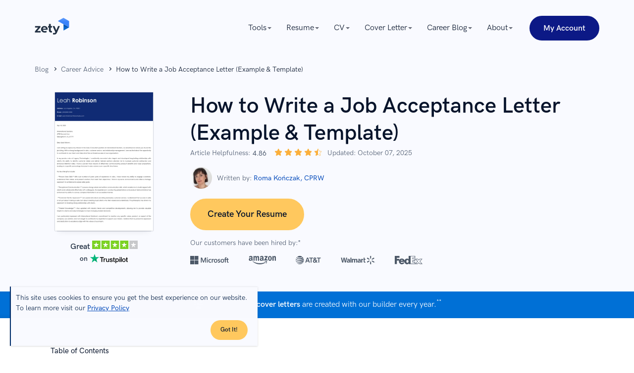

--- FILE ---
content_type: text/html; charset=utf-8
request_url: https://zety.com/blog/job-acceptance-letter
body_size: 111055
content:
<!DOCTYPE html><html class="no-js" lang="en"><head><meta charset="UTF-8"><base href="https://zety.com"><meta name="viewport" content="width=device-width,initial-scale=1"><title>How to Write a Job Acceptance Letter (Example &amp; Template)</title><script>if (document.documentElement.hasAttribute('class')) {
      document.documentElement.removeAttribute('class');
    }</script><script>window.initialDataLayer = [{"pageType":"Blog","articleStatus":"","articleIntent":"","articleCategory":"Career Advice","articleYear":2022,"articleWordRange":"","articleDescription":"How to Write a Job Acceptance Letter (Example & Template)","articlePaidContent":"free"}];</script><style>@charset "UTF-8";[data-simplebar]{align-content:flex-start;align-items:flex-start;flex-direction:column;flex-wrap:wrap;justify-content:flex-start;position:relative}.simplebar-wrapper{height:inherit;max-height:inherit;max-width:inherit;overflow:hidden;width:inherit}.simplebar-mask{direction:inherit;height:auto!important;overflow:hidden;width:auto!important;z-index:0}.simplebar-mask,.simplebar-offset{bottom:0;left:0;margin:0;padding:0;position:absolute;right:0;top:0}.simplebar-offset{-webkit-overflow-scrolling:touch;box-sizing:inherit!important;direction:inherit!important;resize:none!important}.simplebar-content-wrapper{-ms-overflow-style:none;box-sizing:border-box!important;direction:inherit;display:block;height:100%;max-height:100%;max-width:100%;overflow:auto;position:relative;scrollbar-width:none;width:auto}.simplebar-content-wrapper::-webkit-scrollbar,.simplebar-hide-scrollbar::-webkit-scrollbar{display:none;height:0;width:0}.simplebar-content:after,.simplebar-content:before{content:" ";display:table}.simplebar-placeholder{max-height:100%;max-width:100%;pointer-events:none;width:100%}.simplebar-height-auto-observer-wrapper{box-sizing:inherit!important;flex-basis:0;flex-grow:inherit;flex-shrink:0;float:left;height:100%;margin:0;max-height:1px;max-width:1px;overflow:hidden;padding:0;pointer-events:none;position:relative;width:100%;z-index:-1}.simplebar-height-auto-observer{box-sizing:inherit;display:block;height:1000%;left:0;min-height:1px;min-width:1px;opacity:0;top:0;width:1000%;z-index:-1}.simplebar-height-auto-observer,.simplebar-track{overflow:hidden;pointer-events:none;position:absolute}.simplebar-track{bottom:0;right:0;z-index:1}[data-simplebar].simplebar-dragging,[data-simplebar].simplebar-dragging .simplebar-content{-webkit-touch-callout:none;pointer-events:none;-webkit-user-select:none;user-select:none}[data-simplebar].simplebar-dragging .simplebar-track{pointer-events:all}.simplebar-scrollbar{left:0;min-height:10px;position:absolute;right:0}.simplebar-scrollbar:before{background:#000;border-radius:7px;content:"";opacity:0;position:absolute;transition:opacity .2s linear .5s}.simplebar-scrollbar.simplebar-visible:before{opacity:.5;transition-delay:0s;transition-duration:0s}.simplebar-track.simplebar-vertical{top:0;width:11px}.simplebar-scrollbar:before{bottom:2px;left:2px;right:2px;top:2px}.simplebar-track.simplebar-horizontal{height:11px;left:0}.simplebar-track.simplebar-horizontal .simplebar-scrollbar{bottom:0;left:0;min-height:0;min-width:10px;right:auto;top:0;width:auto}[data-simplebar-direction=rtl] .simplebar-track.simplebar-vertical{left:0;right:auto}.simplebar-dummy-scrollbar-size{-ms-overflow-style:scrollbar!important;direction:rtl;height:500px;opacity:0;overflow-x:scroll;overflow-y:hidden;position:fixed;visibility:hidden;width:500px}.simplebar-dummy-scrollbar-size>div{height:200%;margin:10px 0;width:200%}.simplebar-hide-scrollbar{-ms-overflow-style:none;left:0;overflow-y:scroll;position:fixed;scrollbar-width:none;visibility:hidden}

/*! normalize.css v8.0.1 | MIT License | github.com/necolas/normalize.css */html{-webkit-text-size-adjust:100%;line-height:1.15}main{display:block}h1{font-size:2em;margin:.67em 0}hr{box-sizing:initial;height:0;overflow:hidden}pre{font-family:monospace;font-size:1em}a{background-color:initial}abbr[title]{border-bottom:none;text-decoration:underline;-webkit-text-decoration:underline dotted;text-decoration:underline dotted}b,strong{font-weight:bolder}code,kbd,samp{font-family:monospace,monospace;font-size:1em}small{font-size:80%}sub,sup{font-size:75%;line-height:0;position:relative;vertical-align:initial}sub{bottom:-.25em}sup{top:-.5em}img{border-style:none}button,input,optgroup,select,textarea{font-family:inherit;font-size:100%;line-height:1.15;margin:0}button,input{overflow:visible}button,select{text-transform:none}[type=button],[type=reset],[type=submit],button{-webkit-appearance:button}[type=button]::-moz-focus-inner,[type=reset]::-moz-focus-inner,[type=submit]::-moz-focus-inner,button::-moz-focus-inner{border-style:none;padding:0}[type=button]:-moz-focusring,[type=reset]:-moz-focusring,[type=submit]:-moz-focusring,button:-moz-focusring{outline:1px dotted ButtonText}fieldset{padding:.35em .75em .625em}legend{box-sizing:border-box;color:inherit;display:table;max-width:100%;padding:0;white-space:normal}progress{vertical-align:initial}textarea{overflow:auto}[type=checkbox],[type=radio]{box-sizing:border-box;padding:0}[type=number]::-webkit-inner-spin-button,[type=number]::-webkit-outer-spin-button{height:auto}[type=search]{-webkit-appearance:textfield;outline-offset:-2px}[type=search]::-webkit-search-decoration{-webkit-appearance:none}::-webkit-file-upload-button{-webkit-appearance:button;font:inherit}details{display:block}summary{display:list-item}[hidden],template{display:none}@font-face{font-display:swap;font-family:HK Grotesk;font-style:normal;font-weight:400;src:local("HK Grotesk Regular"),local("HKGrotesk-Regular"),url(https://cdn-images.zety.com/fonts/web/HKGrotesk-Regular.eot);src:local("HK Grotesk Regular"),local("HKGrotesk-Regular"),url(https://cdn-images.zety.com/fonts/web/HKGrotesk-Regular.eot?#iefix) format("embedded-opentype"),url(https://cdn-images.zety.com/fonts/web/HKGrotesk-Regular.woff2) format("woff2"),url(https://cdn-images.zety.com/fonts/web/HKGrotesk-Regular.woff) format("woff"),url(https://cdn-images.zety.com/fonts/otf/HKGrotesk-Regular.otf) format("otf"),url(https://cdn-images.zety.com/fonts/ttf/HKGrotesk-Regular.ttf) format("truetype")}@font-face{font-display:swap;font-family:HK Grotesk;font-style:italic;font-weight:400;src:local("HK Grotesk Italic"),local("HKGrotesk-Italic"),url(https://cdn-images.zety.com/fonts/web/HKGrotesk-Italic.eot);src:local("HK Grotesk Italic"),local("HKGrotesk-Italic"),url(https://cdn-images.zety.com/fonts/web/HKGrotesk-Italic.eot?#iefix) format("embedded-opentype"),url(https://cdn-images.zety.com/fonts/web/HKGrotesk-Italic.woff2) format("woff2"),url(https://cdn-images.zety.com/fonts/web/HKGrotesk-Italic.woff) format("woff"),url(https://cdn-images.zety.com/fonts/otf/HKGrotesk-Italic.otf) format("otf"),url(https://cdn-images.zety.com/fonts/ttf/HKGrotesk-Italic.ttf) format("truetype")}@font-face{font-display:swap;font-family:HK Grotesk;font-style:normal;font-weight:500;src:local("HK Grotesk Medium"),local("HKGrotesk-Medium"),url(https://cdn-images.zety.com/fonts/web/HKGrotesk-Medium.eot);src:local("HK Grotesk Medium"),local("HKGrotesk-Medium"),url(https://cdn-images.zety.com/fonts/web/HKGrotesk-Medium.eot?#iefix) format("embedded-opentype"),url(https://cdn-images.zety.com/fonts/web/HKGrotesk-Medium.woff2) format("woff2"),url(https://cdn-images.zety.com/fonts/web/HKGrotesk-Medium.woff) format("woff"),url(https://cdn-images.zety.com/fonts/otf/HKGrotesk-Medium.otf) format("otf"),url(https://cdn-images.zety.com/fonts/ttf/HKGrotesk-Medium.ttf) format("truetype")}@font-face{font-display:swap;font-family:HK Grotesk;font-style:italic;font-weight:500;src:local("HK Grotesk Medium Italic"),local("HKGrotesk-MediumItalic"),url(https://cdn-images.zety.com/fonts/web/HKGrotesk-MediumItalic.eot);src:local("HK Grotesk Medium Italic"),local("HKGrotesk-MediumItalic"),url(https://cdn-images.zety.com/fonts/web/HKGrotesk-MediumItalic.eot?#iefix) format("embedded-opentype"),url(https://cdn-images.zety.com/fonts/web/HKGrotesk-MediumItalic.woff2) format("woff2"),url(https://cdn-images.zety.com/fonts/web/HKGrotesk-MediumItalic.woff) format("woff"),url(https://cdn-images.zety.com/fonts/otf/HKGrotesk-MediumItalic.otf) format("otf"),url(https://cdn-images.zety.com/fonts/ttf/HKGrotesk-MediumItalic.ttf) format("truetype")}@font-face{font-display:swap;font-family:HK Grotesk;font-style:normal;font-weight:600;src:local("HK Grotesk Semi Bold"),local("HKGrotesk-SemiBold"),url(https://cdn-images.zety.com/fonts/web/HKGrotesk-SemiBold.eot);src:local("HK Grotesk Semi Bold"),local("HKGrotesk-SemiBold"),url(https://cdn-images.zety.com/fonts/web/HKGrotesk-SemiBold.eot?#iefix) format("embedded-opentype"),url(https://cdn-images.zety.com/fonts/web/HKGrotesk-SemiBold.woff2) format("woff2"),url(https://cdn-images.zety.com/fonts/web/HKGrotesk-SemiBold.woff) format("woff"),url(https://cdn-images.zety.com/fonts/otf/HKGrotesk-SemiBold.otf) format("otf"),url(https://cdn-images.zety.com/fonts/ttf/HKGrotesk-SemiBold.ttf) format("truetype")}@font-face{font-display:swap;font-family:HK Grotesk;font-style:italic;font-weight:600;src:local("HK Grotesk Semi Bold Italic"),local("HKGrotesk-SemiBoldItalic"),url(https://cdn-images.zety.com/fonts/web/HKGrotesk-SemiBoldItalic.eot);src:local("HK Grotesk Semi Bold Italic"),local("HKGrotesk-SemiBoldItalic"),url(https://cdn-images.zety.com/fonts/web/HKGrotesk-SemiBoldItalic.eot?#iefix) format("embedded-opentype"),url(https://cdn-images.zety.com/fonts/web/HKGrotesk-SemiBoldItalic.woff2) format("woff2"),url(https://cdn-images.zety.com/fonts/web/HKGrotesk-SemiBoldItalic.woff) format("woff"),url(https://cdn-images.zety.com/fonts/otf/HKGrotesk-SemiBoldItalic.otf) format("otf"),url(https://cdn-images.zety.com/fonts/ttf/HKGrotesk-SemiBoldItalic.ttf) format("truetype")}@font-face{font-display:swap;font-family:HK Grotesk;font-style:normal;font-weight:700;src:local("HK Grotesk Bold"),local("HKGrotesk-Bold"),url(https://cdn-images.zety.com/fonts/web/HKGrotesk-Bold.eot);src:local("HK Grotesk Bold"),local("HKGrotesk-Bold"),url(https://cdn-images.zety.com/fonts/web/HKGrotesk-Bold.eot?#iefix) format("embedded-opentype"),url(https://cdn-images.zety.com/fonts/web/HKGrotesk-Bold.woff2) format("woff2"),url(https://cdn-images.zety.com/fonts/web/HKGrotesk-Bold.woff) format("woff"),url(https://cdn-images.zety.com/fonts/otf/HKGrotesk-Bold.otf) format("otf"),url(https://cdn-images.zety.com/fonts/ttf/HKGrotesk-Bold.ttf) format("truetype")}@font-face{font-display:swap;font-family:HK Grotesk;font-style:italic;font-weight:700;src:local("HK Grotesk Bold Italic"),local("HKGrotesk-BoldItalic"),url(https://cdn-images.zety.com/fonts/web/HKGrotesk-BoldItalic.eot);src:local("HK Grotesk Bold Italic"),local("HKGrotesk-BoldItalic"),url(https://cdn-images.zety.com/fonts/web/HKGrotesk-BoldItalic.eot?#iefix) format("embedded-opentype"),url(https://cdn-images.zety.com/fonts/web/HKGrotesk-BoldItalic.woff2) format("woff2"),url(https://cdn-images.zety.com/fonts/web/HKGrotesk-BoldItalic.woff) format("woff"),url(https://cdn-images.zety.com/fonts/otf/HKGrotesk-BoldItalic.otf) format("otf"),url(https://cdn-images.zety.com/fonts/ttf/HKGrotesk-BoldItalic.ttf) format("truetype")}h1,h2,h3,h4,h5,h6{color:#07142b;font-weight:600}h1{font-size:3.5rem;line-height:115%}@media only screen and (min-width:768px){h1{font-size:4.4rem;line-height:127%}}h2{font-size:3rem;line-height:120%}@media only screen and (min-width:768px){h2{font-size:3.6rem;line-height:135%}}h3{font-size:2.8rem;line-height:125%}@media only screen and (min-width:768px){h3{font-size:3.2rem;line-height:135%}}h4{font-size:2.6rem;line-height:135%}@media only screen and (min-width:768px){h4{line-height:150%}}h5{font-size:2.4rem;line-height:135%}h6{font-size:2.2rem;line-height:145%}h1.display1{font-size:4rem;font-weight:700;line-height:100%}@media only screen and (min-width:768px){h1.display1{font-size:5rem}}h1.display2,h2.display2{font-size:3.6rem;line-height:125%}@media only screen and (min-width:768px){h1.display2,h2.display2{font-size:4.8rem}}.button--l,.button--xl{font-size:1.8rem;font-weight:600;padding:2rem 5.6rem 1.8rem}.button--m{font-size:1.6rem;font-weight:600;padding:1.6rem 3rem}.button--s{font-size:1.4rem;font-weight:600;padding:1.6rem 2.6rem}.button--xs{font-size:1.2rem;font-weight:600;padding:1.1rem 2rem}.button--big{border-radius:3.2rem;font-size:1.4rem;line-height:1;padding:1.4rem 1.3rem 1.2rem}@media only screen and (max-width:767px){.button--big{line-height:1.5}}@media only screen and (min-width:768px){.button--big{font-size:1.8rem;padding:2rem 5.6rem 1.8rem}}.button--medium{border-radius:3.2rem;font-size:1.6rem;line-height:1;padding:1.5rem 2.5rem 1.3rem}.button--normal{border-radius:2.4rem;font-size:1.4rem;line-height:1;padding:1.3rem 1rem 1.1rem}@media only screen and (min-width:768px){.button--normal{border-radius:2.4rem;font-size:1.6rem;padding:1.3rem 2.5rem 1.1rem}}.button--small{border-radius:2.4rem;font-size:1.6rem;line-height:1;padding:1.3rem 2.5rem 1.1rem}@media only screen and (min-width:768px){.button--small{border-radius:2.4rem;font-size:1.4rem;padding:.7rem 1.2rem .5rem}}.button--xsmall{border-radius:1.6rem;font-size:1.2rem;line-height:"normal";padding:.3rem 1rem}.button{-webkit-appearance:none;border-radius:5rem;border-style:solid;border-width:.3rem;display:inline-block;font-weight:600;outline:0;overflow:hidden;position:relative;text-align:center;text-transform:capitalize;transition:background-color .25s cubic-bezier(.45,.05,.55,.95) 0ms,border-color .25s cubic-bezier(.45,.05,.55,.95) 0ms,box-shadow .25s cubic-bezier(.45,.05,.55,.95) 0ms,color .25s cubic-bezier(.45,.05,.55,.95) 0ms,opacity .25s cubic-bezier(.45,.05,.55,.95) 0ms;-webkit-user-select:none;user-select:none;vertical-align:middle;white-space:nowrap;z-index:1}.button,.button[type]{cursor:pointer}.button:active,.button:focus,.button:hover{text-decoration:none}@media only screen and (max-width:767px){.button{white-space:normal}}.button--red,.button--yellow{background:#ffc85e;border-color:#ffc85e;color:#07142b}.button--red:hover,.button--yellow:hover{background:#fbaf3b;border-color:#fbaf3b;color:#07142b}.button--red:active,.button--yellow:active{background:#ffc85e;border-color:#054bbb;color:#07142b}.button--red:focus,.button--yellow:focus{background:#fbaf3b;border-color:#fbaf3b;color:#07142b;outline:.2rem solid #054bbb;outline-offset:.4rem;outline-style:dashed}.button--red:hover:focus,.button--red:hover:focus:active,.button--yellow:hover:focus,.button--yellow:hover:focus:active{color:#07142b}.button--navyBlue{background:#0c1986;border-color:#0c1986;color:#fff}.button--navyBlue:hover{background:#091655;border-color:#091655;color:#fff}.button--navyBlue:active{background:#0c1986;border-color:#054bbb;color:#fff}.button--navyBlue:focus{background:#091655;border-color:#091655;color:#fff;outline:.2rem solid #054bbb;outline-offset:.4rem;outline-style:dashed}.button--navyBlue:hover:focus,.button--navyBlue:hover:focus:active{color:#fff}.button--whiteBlue{background:#f4f9fd;border-color:#f4f9fd;color:#07142b}.button--whiteBlue:hover{background:#dceaf8;border-color:#dceaf8;color:#07142b}.button--whiteBlue:active{background:#f4f9fd;border-color:#0c1986;color:#07142b}.button--whiteBlue:focus{background:#dceaf8;border-color:#dceaf8;color:#07142b;outline:.2rem solid #054bbb;outline-offset:.4rem;outline-style:dashed}.button--whiteBlue:hover:focus,.button--whiteBlue:hover:focus:active{color:#07142b}.button--darkBlue,.button--light-blue{background:#0c1986;border-color:#0c1986;color:#fff}.button--darkBlue:hover,.button--light-blue:hover{background:#2c40f2;border-color:#2c40f2;color:#fff}.button--darkBlue:active,.button--light-blue:active{background:#0c1986;border-color:#0c1986;color:#fff}.button--darkBlue:focus,.button--light-blue:focus{background:#2c40f2;border-color:#2c40f2;color:#fff;outline:.2rem solid #054bbb;outline-offset:.4rem;outline-style:dashed}.button--darkBlue:hover:focus,.button--darkBlue:hover:focus:active,.button--light-blue:hover:focus,.button--light-blue:hover:focus:active{color:#fff}.button--lightBlue,.button--white{background:#f4f9fd;border-color:#f4f9fd;color:#07142b}.button--lightBlue:hover,.button--white:hover{background:#dceaf8;border-color:#dceaf8;color:#07142b}.button--lightBlue:active,.button--white:active{background:#f4f9fd;border-color:#f4f9fd;color:#07142b}.button--lightBlue:focus,.button--white:focus{background:#dceaf8;border-color:#dceaf8;color:#07142b;outline:.2rem solid #054bbb;outline-offset:.4rem;outline-style:dashed}.button--lightBlue:hover:focus,.button--lightBlue:hover:focus:active,.button--white:hover:focus,.button--white:hover:focus:active{color:#07142b}.button--blue{background:#054bbb;border-color:#054bbb;color:#fff}.button--blue:hover{background:#293f71;border-color:#293f71;color:#fff}.button--blue:active{background:#054bbb;border-color:#293f7199;color:#fff}.button--blue:focus{background:#293f71;border-color:#293f71;color:#fff;outline:.2rem solid #054bbb;outline-offset:.4rem;outline-style:dashed}.button--blue:hover:focus,.button--blue:hover:focus:active{color:#fff}.button--blue-line,.button--outline{background:#fff;border-color:#0c1986;color:#0c1986}.button--blue-line:hover,.button--outline:hover{background:#e5eaff;border-color:#0c1986;color:#0c1986}.button--blue-line:active,.button--outline:active{background:#0c1986;border-color:#0c1986;color:#0c1986}.button--blue-line:focus,.button--outline:focus{background:#e5eaff;border-color:#e5eaff;color:#0c1986;outline:.2rem solid #054bbb;outline-offset:.4rem;outline-style:dashed}.button--blue-line:hover:focus,.button--blue-line:hover:focus:active,.button--outline:hover:focus,.button--outline:hover:focus:active{color:#0c1986}.button--blue-line svg,.button--blue-line svg:hover,.button--outline svg,.button--outline svg:hover{fill:#0c1986!important;stroke:#0c1986!important}.button--disabled{cursor:no-drop;opacity:.3}html{box-sizing:border-box;font-size:62.5%;font-weight:400;line-height:1.5;overflow-x:hidden}body{color:#233143;font-family:HK Grotesk,Avenir,Montserrat,Corbel,source-sans-pro,system-ui,-apple-system,sans-serif;font-size:1.6rem;line-height:1.5}*,body,ol,ul{margin:0;padding:0}*,ol,ul{box-sizing:border-box}h1,h2,h3,h4{margin:0;padding:0}a{color:#054bbb;cursor:pointer;font-weight:400;text-decoration:none}a:active,a:focus,a:hover{color:#005aab;text-decoration:none}img{max-width:100%}img[data-src]{min-height:.1rem;opacity:0;transition:opacity .25s cubic-bezier(.45,.05,.55,.95) 0ms;transition-delay:.5s}img[data-src][data-loaded=true]{opacity:1}img[width][height]{height:auto;width:100%}.text--blue{color:#054bbb}.text--red{color:#a31818}.overflow-x--hidden{overflow-x:hidden}.no-js noscript img[data-src]{opacity:1}.no-js img[data-loaded=false]{display:none!important}.mt0{margin-top:0!important}.mt15{margin-top:1.5rem!important}.mt20{margin-top:2rem!important}.mt40{margin-top:4rem!important}.mt60{margin-top:6rem!important}.mb0{margin-bottom:0!important}.mb15{margin-bottom:1.5rem!important}.mb20{margin-bottom:2rem!important}.mb40{margin-bottom:4rem!important}.mb60{margin-bottom:6rem!important}.pt0{padding-top:0!important}.pt15{padding-top:1.5rem!important}.pt20{padding-top:2rem!important}.pt40{padding-top:4rem!important}.pt60{padding-top:6rem!important}.pb0{padding-bottom:0!important}.pb15{padding-bottom:1.5rem!important}.pb20{padding-bottom:2rem!important}.pb40{padding-bottom:4rem!important}.pb60{padding-bottom:6rem!important}.tns-outer{padding:0!important}.tns-outer [hidden]{display:none!important}.tns-outer [aria-controls],.tns-outer [data-action]{cursor:pointer}.tns-slider{transition:all 0s}.tns-slider>.tns-item{box-sizing:border-box}.tns-horizontal.tns-subpixel{white-space:nowrap}.tns-horizontal.tns-subpixel>.tns-item{display:inline-block;vertical-align:top;white-space:normal}.tns-horizontal.tns-no-subpixel:after{clear:both;content:"";display:table}.tns-horizontal.tns-no-subpixel>.tns-item{float:left}.tns-horizontal.tns-carousel.tns-no-subpixel>.tns-item{margin-right:-100%}.tns-gallery,.tns-no-calc{left:0;position:relative}.tns-gallery{min-height:1px}.tns-gallery>.tns-item{left:-100%;position:absolute;transition:transform 0s,opacity 0s}.tns-gallery>.tns-slide-active{left:auto!important;position:relative}.tns-gallery>.tns-moving{transition:all .25s}.tns-autowidth{display:inline-block}.tns-lazy-img{opacity:.6;transition:opacity .6s}.tns-lazy-img.tns-complete{opacity:1}.tns-ah{transition:height 0s}.tns-ovh{overflow:hidden}.tns-visually-hidden{left:-10000em;position:absolute}.tns-transparent{opacity:0;visibility:hidden}.tns-fadeIn{filter:alpha(opacity=100);opacity:1;z-index:0}.tns-fadeOut,.tns-normal{filter:alpha(opacity=0);opacity:0;z-index:-1}.tns-vpfix{white-space:nowrap}.tns-vpfix>div,.tns-vpfix>li{display:inline-block}.tns-t-subp2{height:10px;margin:0 auto;overflow:hidden;position:relative;width:310px}.tns-t-ct{position:absolute;right:0;width:2333.33333%}.tns-t-ct:after{clear:both;content:"";display:table}.tns-t-ct>div{float:left;height:10px;width:1.42857%}.grid{box-sizing:border-box;margin:0 auto;min-height:.1rem;padding-left:1rem;padding-right:1rem;position:relative;width:100%}@media only screen and (min-width:768px){.grid{max-width:102.2rem;padding-left:1.4rem;padding-right:1.4rem}}@media only screen and (min-width:1140px){.grid{max-width:117.4rem;padding-left:1.7rem;padding-right:1.7rem}}.grid__row{display:flex;flex:0 1 auto;flex-direction:row;flex-wrap:wrap;margin-left:-1rem;margin-right:-1rem;min-height:.1rem}@media only screen and (min-width:768px){.grid__row{margin-left:-1.4rem;margin-right:-1.4rem}}@media only screen and (min-width:1140px){.grid__row{margin-left:-1.7rem;margin-right:-1.7rem}}.grid__row--center{justify-content:center}.grid__row--vertical{margin-bottom:-1rem;margin-top:-1rem}@media only screen and (min-width:768px){.grid__row--vertical{margin-bottom:-1.4rem;margin-top:-1.4rem}}@media only screen and (min-width:1140px){.grid__row--vertical{margin-bottom:-1.7rem;margin-top:-1.7rem}}[class*=grid__column--]{padding-left:1rem;padding-right:1rem}@media only screen and (min-width:768px){[class*=grid__column--]{padding-left:1.4rem;padding-right:1.4rem}}@media only screen and (min-width:1140px){[class*=grid__column--]{padding-left:1.7rem;padding-right:1.7rem}}.grid__column--phone--4{flex-basis:100%;max-width:100%}@media only screen and (min-width:768px){.grid__column--tablet--6{flex-basis:50%;max-width:50%}}@media only screen and (min-width:1140px){.grid__column--desktop--4{flex-basis:33.33333%;max-width:33.33333%}}.no-js .section--light-blue,.section--light-blue{background:#f1f8fe}.no-js .section--triangles,.section--triangles{background:#054bbb url(https://cdn-images.zety.com/images/common/patterns/triangles-400.jpg) repeat 50%;background-size:40.2rem 40.2rem}@media (-webkit-min-device-pixel-ratio:1.5),(min-resolution:144dpi){.no-js .section--triangles,.section--triangles{background-image:url(https://cdn-images.zety.com/images/common/patterns/triangles-400@2x.jpg)}}@media (-webkit-min-device-pixel-ratio:3),(min-resolution:288dpi){.no-js .section--triangles,.section--triangles{background-image:url(https://cdn-images.zety.com/images/common/patterns/triangles-400@3x.jpg)}}.no-js .section--border,.section--border{border-bottom:.1rem solid #2331430d}.section--medium{padding-bottom:4rem;padding-top:4rem}@media only screen and (min-width:768px){.section--medium{padding-bottom:6rem;padding-top:6rem}}.section--small{padding-bottom:2rem;padding-top:2rem}@media only screen and (min-width:768px){.section--small{padding-bottom:3rem;padding-top:3rem}}@media only screen and (min-width:1140px){.section--small{padding-bottom:4rem;padding-top:4rem}}.section--xsmall{padding-bottom:3rem;padding-top:3rem}@media only screen and (min-width:1140px){.section--xsmall{padding-bottom:2rem;padding-top:2rem}}.section--large{padding-bottom:6rem;padding-top:6rem}@media only screen and (min-width:768px){.section--large{padding-bottom:10rem;padding-top:10rem}}@media only screen and (min-width:1140px){.section--large{padding-bottom:10rem;padding-top:10rem}}.section__subtitle{color:#676b78;font-size:1.6rem;line-height:1.6;margin:3.5rem auto 3rem;max-width:72rem;padding:0 2.5rem;text-align:center}@media only screen and (min-width:768px){.section__subtitle{margin:3.2rem auto 1rem}}.text--white{color:#fff}.text--center{margin-left:auto;margin-right:auto;text-align:center}.mt-10--phone{margin-top:1rem}.mt-32--phone{margin-top:3.2rem}.mt-60--phone{margin-top:6rem}.mb-35--phone{margin-bottom:3.5rem}@media only screen and (min-width:768px){.mb-65--tablet{margin-bottom:6.5rem}}.mt-70--phone{margin-top:7rem}@media only screen and (min-width:768px){.mt-80--tablet{margin-top:8rem}}@media only screen and (min-width:1140px){.mt-60--desktop{margin-top:6rem}.mt-113--desktop{margin-top:11.3rem}}.blogpostHeader{overflow:hidden;padding-bottom:.5rem;padding-top:2rem}.blogpostHeader h1{font-size:3.6rem;line-height:5rem;text-align:center}@media only screen and (min-width:768px){.blogpostHeader h1{font-size:4.2rem;line-height:5.7rem;text-align:left}}@media only screen and (min-width:1140px){.blogpostHeader h1{font-size:4.4rem;font-style:normal;letter-spacing:.1rem}.blogpostHeader{padding-bottom:1rem;padding-top:1.5rem}}@media only screen and (min-width:768px){.blogpostHeader{padding-bottom:1rem;padding-top:1.5rem}}.blogpostHeader__section{background-color:#1a2a4f;overflow:hidden;position:relative}.blogpostHeader__wrapper{display:flex;flex-direction:column;text-align:center}@media only screen and (min-width:768px){.blogpostHeader__wrapper{flex-direction:row;justify-content:space-between}}.blogpostHeader__breadcrumb{margin-bottom:1rem}.blogpostHeader__breadcrumbItem span{color:#fffc}.blogpostHeader__heading{margin-bottom:2rem}@media only screen and (min-width:768px){.blogpostHeader__heading{flex:2;text-align:left}}.blogpostHeader__button{border-radius:5rem;font-size:1.5rem;margin-top:2.2rem;padding:1.3rem 2.9rem}.blogpostHeader__content{display:flex;flex-direction:column;justify-content:center;margin:auto;max-width:32rem;min-width:27rem}@media only screen and (min-width:768px){.blogpostHeader__content{margin-left:2rem}}@media only screen and (min-width:1140px){.blogpostHeader__content{margin-left:5rem;margin-top:0}}.blogpostHeader .blog-rating-exp{display:flex;flex-wrap:nowrap;justify-content:flex-start;margin:1rem 0 0;width:100%}.blogpostHeader .blog-rating-exp__title{margin:0 .25rem 0 0}.blogpostHeader .blog-rating-exp__average{font-weight:500;margin:0 .25rem}.blogpostHeader .blog-rating-exp__stars{margin:-.4rem .25rem 0}.blogpostHeader .blog-rating-exp svg{height:1.7rem;width:1.7rem}.blogpostHeader__shareSection{color:#fff;flex-wrap:nowrap;font-size:1.4rem;font-weight:400;gap:.2rem;justify-content:flex-start;line-height:2rem;margin:.15rem 0 1rem;width:100%}.blogpostHeader__shareSection,.blogpostHeader__shareTitle{align-items:center;display:flex}.blogpostHeader__socialIcon{fill:#fff;height:auto;line-height:0;overflow:hidden;padding:1rem;position:relative;width:4rem}.blogpostHeader__socialIcon:nth-of-type(2){padding:.5rem}.newsletter{background:#fff;border-radius:.4rem;display:flex;overflow:hidden;padding:3.4rem 2rem;position:relative}@media only screen and (max-width:1139px){.newsletter{flex-direction:column}}@media only screen and (min-width:768px){.newsletter{align-items:center;justify-content:space-between;padding:3rem 5.1rem}}@media only screen and (min-width:1140px){.newsletter{padding:3rem 3.4rem}}.newsletter__wrapper{background-color:#f9faff;padding-bottom:3.4rem;padding-top:3.4rem}.newsletter__content{text-align:center}@media only screen and (min-width:768px) and (max-width:1139px){.newsletter__content{margin-left:auto;margin-right:auto;max-width:57rem}}@media only screen and (min-width:1140px){.newsletter__content{flex-basis:38%;text-align:left}}.newsletter__title{color:#0c1986;font-size:2.6rem;line-height:150%}.newsletter__description{color:#07142b;margin-top:1.7rem}@media only screen and (max-width:1139px){.newsletter__description{margin-bottom:1rem}}@media only screen and (min-width:768px){.newsletter__description{margin-top:1rem}}.newsletter__error{bottom:-2rem;color:#a31818;font-size:1.2rem;left:0;opacity:0;position:absolute;transition:opacity .25s cubic-bezier(.45,.05,.55,.95) 0ms}.newsletter__input-wrapper{background:#f9faff;border:.1rem solid #dfe4ed;border-radius:4.4rem;display:inline-block;overflow:hidden;position:relative;width:100%}.newsletter__input-wrapper svg path{fill:#054bbb}.newsletter__input{background:#f1f8fe;border:none;border-radius:.4rem;color:#233143;font-size:1.8rem;outline:none;padding:1.5rem 2rem 1.5rem 5.4rem;width:100%}@media only screen and (min-width:1140px){.newsletter__input{border-radius:.4rem 0 0 .4rem}}.newsletter__input--invalid{border-color:#ca1b1b}.newsletter__icon{height:2.25rem;left:2rem;position:absolute;top:1.2rem;width:2.34rem}.newsletter__form{margin-top:.8rem}@media only screen and (min-width:768px) and (max-width:1139px){.newsletter__form{width:100%}}@media only screen and (min-width:768px){.newsletter__form{margin-right:2rem;position:relative}}.newsletter__formWrapper{display:flex}@media only screen and (max-width:767px){.newsletter__formWrapper{flex-direction:column}}@media only screen and (min-width:768px) and (max-width:1139px){.newsletter__formWrapper{padding-top:1.7rem;position:relative;width:100%}}.newsletter__info{font-size:1.4rem;line-height:150%;padding-left:.4rem;padding-right:.4rem}@media only screen and (min-width:768px){.newsletter__info{position:relative}}@media only screen and (max-width:767px){.newsletter__button{line-height:150%;margin-top:2rem}}@media only screen and (min-width:768px){.newsletter__button{height:5rem;margin-top:.8rem;min-width:27rem}}@media only screen and (max-width:767px){.newsletter__containerValidation{display:flex;height:4rem}}@media only screen and (min-width:768px) and (max-width:1139px){.newsletter__containerValidation{position:absolute;width:100%}}.newsletter__faild,.newsletter__success{background-position-y:.3rem;background-repeat:no-repeat;display:none;font-size:1.4rem;margin-left:.4rem;margin-top:auto;padding-left:1.7rem;position:relative}@media only screen and (min-width:768px) and (max-width:1139px){.newsletter__faild,.newsletter__success{top:-1.9rem}}@media only screen and (min-width:768px){.newsletter__faild,.newsletter__success{position:absolute}}@media only screen and (min-width:1140px){.newsletter__faild,.newsletter__success{margin-left:.4rem;position:absolute;top:4.3rem}}.newsletter__faild{background-image:url("[data-uri]");color:#ca1b1b}.newsletter__faild--visible{display:block}.newsletter__success{background-image:url("[data-uri]");color:#15ad37}.newsletter__success--visible{display:block}.blogTitle{align-items:center;display:flex;margin-bottom:2rem;margin-left:auto;margin-right:auto;max-width:78.4rem;padding-bottom:1.5rem;padding-top:1.5rem;position:relative}.blogTitleContentWrapper{width:100%}.blogTitleContentWrapper img[width][height]{height:2.4rem;width:2.4rem}.blogTitle:not(:last-child) .blogTitleContentWrapper{position:relative}.blogTitle:not(:last-child) .blogTitleContentWrapper:before{background-color:#eff2fa;bottom:-3rem;content:"";height:.1rem;left:0;position:absolute;width:100%}.blogTitle:last-child{margin-bottom:2rem}.blogTitle:last-child:before{display:none}@media only screen and (min-width:768px){.blogTitle:last-child{margin-bottom:4rem}}.blogTitle-title{font-size:2rem;line-height:150%;margin-bottom:1rem;margin-right:10rem}.blogTitleAuthor{align-items:center;color:#4f5c70;display:flex;font-size:1.4rem;font-weight:400;line-height:150%}.blogTitleAuthorImage{border-radius:2.4rem;display:block;margin-right:.8rem}.blogTitleAuthorName{display:inline-block;margin-right:1.6rem;position:relative}.blogTitleAuthorName:after{color:#eff2fa;content:"•";position:absolute;right:-1.1rem;top:0}.blogTitleSvg{position:absolute;right:3rem}.blogTitleSvg svg{stroke:#4f5c70;transition:1s}.blogTitle:hover .blogTitle-title{color:#054bbb}.blogTitle:hover .blogTitleSvg svg{stroke:#054bbb;transform:translateX(1rem);transition:1s}.sliderTopTextGrid{text-align:center}.sliderTopTextTitle{margin-bottom:1rem}.sliderTopTextDescription{color:#07142b;margin-bottom:3rem}.glider-contain{margin:0 auto;position:relative}.glider,.glider-track{transform:translateZ(0)}.glider-dot,.glider-next,.glider-prev{border:0;outline:0;padding:0;-webkit-user-select:none;user-select:none}.glider-contain{width:100%}.glider{-webkit-overflow-scrolling:touch;-ms-overflow-style:none;overflow:hidden}.glider-track{display:flex;margin:0;padding:0;width:100%;z-index:1}.glider.draggable{cursor:grab;-webkit-user-select:none;user-select:none}.glider.draggable .glider-slide img{pointer-events:none;-webkit-user-select:none;user-select:none}.glider.drag{cursor:grabbing}.glider-slide{align-content:center;justify-content:center;min-width:15rem;-webkit-user-select:none;user-select:none;width:100%}.glider-slide img{max-width:100%}.glider::-webkit-scrollbar{height:0;opacity:0}.glider-next,.glider-prev{background:0 0;color:#666;cursor:pointer;font-size:4rem;left:-2.3rem;line-height:1;opacity:1;position:absolute;text-decoration:none;top:30%;transition:opacity .5s cubic-bezier(.17,.67,.83,.67),color .5s cubic-bezier(.17,.67,.83,.67);z-index:2}.glider-next:focus,.glider-next:hover,.glider-prev:focus,.glider-prev:hover{color:#ccc}.glider-next{left:auto;right:-2.3rem}.glider-next.disabled,.glider-prev.disabled{color:#666;cursor:default;opacity:.25}.glider-hide{opacity:0}.glider-dots{display:flex;flex-wrap:wrap;justify-content:center;padding:0;-webkit-user-select:none;user-select:none}.glider-dot{background:#dfe4ed;border-radius:99.9rem;color:#dfe4ed;cursor:pointer;display:block;height:.8rem;margin:.4rem;width:.8rem}.glider-dot:focus,.glider-dot:hover{background:#ddd}.glider-dot.active{background:#2e8fe7}@media (max-width:36em){.glider::-webkit-scrollbar{-webkit-appearance:none;height:.3rem;opacity:1;width:.7rem}.glider::-webkit-scrollbar-thumb{background-color:#9c9c9c40;border-radius:9.9rem;box-shadow:0 0 .1rem #ffffff40;opacity:1}}.sliderButton__wrapper>.disabled svg,.sliderButton__wrapper>.disabled:hover svg,.sliderPagination--total{color:#f9faff}.slider .sliderTopTextGrid{text-align:center}.slider .sliderTopTextTitle{margin-bottom:1rem}.slider .sliderTopTextDescription{color:#07142b;margin-bottom:3rem}.sliderSection{padding-bottom:4rem;padding-top:4rem}@media only screen and (min-width:1140px){.sliderSection{padding-bottom:6rem;padding-top:6rem}}.sliderSectionGradient{background:linear-gradient(180deg,#f9faff,#fff)}.sliderReview,.sliderTemplates{margin-bottom:2rem}.sliderWrapper{padding:0 0 0 .2rem;position:relative;z-index:1}@media only screen and (min-width:1140px){.sliderWrapper{margin:0 auto;max-width:min(calc(100% - 16rem),128.2rem);padding:0 0 0 3.2rem}}.sliderNavigation{align-items:center;color:#e0e6f3;display:flex;flex-direction:row;justify-content:space-between}.sliderButton__wrapper{display:flex}.sliderButton__wrapper>.disabled{background-color:#fff;cursor:default}.sliderButton__wrapper>.disabled svg{color:#d5d8e3}.sliderButton__wrapper>.disabled:hover{background-color:#fff}.sliderButton__wrapper>.disabled:hover svg{color:#d5d8e3}.sliderTemplates+.sliderNavigation{margin-bottom:2rem}@media only screen and (min-width:768px){.sliderTemplates+.sliderNavigation{margin-bottom:3rem}}@media only screen and (min-width:1140px){.sliderTemplates+.sliderNavigation{margin-bottom:4.4rem}}.sliderPagination{align-items:center;display:none;height:3.5rem;text-align:left}@media only screen and (min-width:768px){.sliderPagination{display:flex}.sliderPagination--mobile{display:none}}.sliderPagination--active{color:#07142b;font-size:1.6rem}.sliderPagination--total{color:#d5d8e3;font-size:1.4rem}.sliderPagination__dot{background-color:#ecf0f8;border-radius:50%;cursor:pointer;display:inline-block;height:.8rem;margin-right:.8rem;width:.8rem}.sliderPagination__dot--active{background-color:#3983fa;height:1rem;width:1rem}.sliderButton--prev{border:.1rem solid #dfe4ed;border-radius:.4rem 0 0 .4rem}.sliderButton--next{border:.1rem solid #dfe4ed;border-left:none;border-radius:0 .4rem .4rem 0}.sliderButton--next svg{transform:rotate(180deg)}.sliderButton--next,.sliderButton--prev{align-items:center;background:none;background-color:#f9faff;color:#002d56;cursor:pointer;display:flex;font-size:#f9fafd;height:3.2rem;justify-content:center;transition:all .25s;width:6rem}.sliderButton--next svg,.sliderButton--prev svg{height:1.6rem;width:1.3rem}@media only screen and (min-width:1140px){.sliderButton--next:hover,.sliderButton--prev:hover{transition:all .25s}.sliderButton--next:active,.sliderButton--prev:active{background-color:#6a87c9}}.sliderTemplatesItemTitle{font-size:2.2rem;margin-bottom:.4rem;padding-left:.5rem;padding-right:.5rem}@media only screen and (min-width:768px){.sliderTemplatesItemTitle{padding-left:1rem;padding-right:1rem}}.sliderTemplatesItemImageWrapper{box-shadow:0 0 .2rem 0 #07142b1a,0 1rem 2rem 0 #07142b0d;display:block;margin-bottom:.8rem;position:relative;transition:1s}.sliderTemplatesItemImageWrapper:after{background-image:url([data-uri]);background-position:50% 50%;background-repeat:no-repeat;background-size:10rem;content:"";height:100%;left:0;position:absolute;top:0;width:100%;z-index:1;z-index:0}.sliderTemplatesItemImage{display:block;position:relative;z-index:1}.sliderTemplatesItemButton{bottom:4rem;left:50%;opacity:0;position:absolute;transform:translateX(-50%)}@media only screen and (max-width:1139px){.sliderTemplatesItemButton{min-width:25rem;opacity:1;z-index:2}.sliderTemplatesItemButton--active{opacity:1}}.sliderTemplatesItemBox{background-color:unset;border-radius:.6rem;display:block;display:flex;height:20rem;margin:1rem 1rem 2.4rem;padding:1.4rem 1rem .6rem;width:10rem}.sliderTemplatesItemBox:hover{box-shadow:0 0 .2rem 0 #07142b1a,0 1rem 2rem 0 #07142b0d}.sliderTemplatesItemBox:hover .sliderTemplatesItemButton{opacity:1}.sliderTemplatesItemBox:hover .sliderTemplatesItemTitle{color:#054bbb}.sliderTemplatesItemBox:hover .sliderTemplatesItemImageWrapper{transform:translateY(-.4rem);transition:1s}@media only screen and (min-width:768px){.sliderTemplatesItemBox{width:64.1rem}}@media only screen and (min-width:1140px){.sliderTemplatesItemBox{width:32.05rem}}.sliderTemplatesItemDescription{color:#4f5c70;font-size:1.4rem;padding-left:.5rem;padding-right:.5rem}@media only screen and (min-width:768px){.sliderTemplatesItemDescription{font-size:1.5rem;padding-left:1rem;padding-right:1rem}}.sliderTemplatesItemLink:focus .sliderTemplatesItemButton{opacity:1}.author{display:flex;flex-direction:column;margin:0 auto;max-width:106rem;padding:4rem}@media only screen and (min-width:768px){.author{flex-direction:row}}.author__details{align-items:center;border-bottom:.1rem solid #dfe4ed;display:flex;min-width:28.6rem;padding-bottom:2rem}@media only screen and (min-width:768px){.author__details{border-bottom:unset;border-right:.1rem solid #dfe4ed;padding-bottom:unset;padding-right:4rem}}.author__image{border-radius:50%;height:7rem;width:7rem;z-index:3}.author__imageWrapper{margin-right:1rem;max-height:7rem;max-width:7rem;min-height:5rem;min-width:5rem;position:relative}.author__imageWrapper:before{background-image:url([data-uri]);background-position:50% 50%;background-repeat:no-repeat;background-size:10rem;background-size:7rem;content:"";height:100%;left:0;position:absolute;top:0;transform:scale(50%);width:100%;z-index:1;z-index:-1}.author__info{display:flex;flex-direction:column}.author__name{color:#054bbb;font-size:1.6rem;font-style:normal;font-weight:500;line-height:150%}.author__position{color:#4f5c70;font-size:1.4rem;font-style:normal;font-weight:400;line-height:2.2rem}.author__socials{align-items:center;display:flex;justify-content:flex-start}.author__social{align-items:center;display:flex;height:1.8rem;margin-right:.8rem;width:1.8rem}.author__description{color:#07142b;line-height:150%;padding-top:2rem}@media only screen and (min-width:768px){.author__description{padding-left:4rem;padding-top:unset}}.reading-indicator{height:.5rem;left:0;position:fixed;top:0;width:100%;z-index:99}.reading-indicator__bar{background:#054bbb;border-radius:.4rem;height:100%;transform:scaleX(0);transform-origin:left;transition:transform 50ms cubic-bezier(.45,.05,.55,.95) 0ms;width:100%}.blog-main{margin-top:4rem;overflow-x:hidden}.blog-main strong{font-weight:600}.blog-main p{display:block;font-size:1.6rem;line-height:3.1rem;margin:0 auto;max-width:60rem;padding:0}@media only screen and (min-width:1140px){.blog-main p{max-width:75rem}}.blog-main ol,.blog-main ul{display:block;font-size:1.6rem;line-height:3.1rem;margin:0 2.5rem;max-width:60rem;padding-left:4rem}@media only screen and (min-width:768px){.blog-main ol,.blog-main ul{margin:0 auto}}@media only screen and (min-width:1140px){.blog-main ol,.blog-main ul{max-width:75rem}}.blog-main img{display:block;font-size:0;line-height:0;width:100%}.blog-main .h1,.blog-main .h2,.blog-main .h3,.blog-main .h4,.blog-main .h5,.blog-main .h6,.blog-main h1,.blog-main h2,.blog-main h3,.blog-main h4,.blog-main h5,.blog-main h6{display:block;margin:0 auto;max-width:60rem;padding:0 2.5rem}@media only screen and (min-width:768px){.blog-main .h1,.blog-main .h2,.blog-main .h3,.blog-main .h4,.blog-main .h5,.blog-main .h6,.blog-main h1,.blog-main h2,.blog-main h3,.blog-main h4,.blog-main h5,.blog-main h6{padding:0}}@media only screen and (min-width:1140px){.blog-main .h1,.blog-main .h2,.blog-main .h3,.blog-main .h4,.blog-main .h5,.blog-main .h6,.blog-main h1,.blog-main h2,.blog-main h3,.blog-main h4,.blog-main h5,.blog-main h6{max-width:75rem}}.blog-main blockquote{border-left:.2rem solid #d5d5d5;color:#4e555e;font-size:1.8rem;margin:0 0 0 3rem;max-width:60rem;padding:1.5rem}@media only screen and (min-width:768px){.blog-main blockquote{margin:0 auto}}@media only screen and (min-width:1140px){.blog-main blockquote{max-width:75rem}}.blog-main dl{font-size:1.6rem;line-height:3.1rem;margin:0 auto;max-width:75rem}.blog-main dt{font-weight:500;margin-left:auto;margin-top:2.5rem}.blog-main dd,.blog-main dt{font-size:1.6rem;line-height:3.1rem;margin-right:auto;max-width:75rem;padding-left:1em;padding-right:1em}.blog-main dd{margin-bottom:.5rem;margin-left:0}.blog-main table:not(.table--clear){background:#fff;border:0;border-collapse:initial;border-radius:.2rem;border-spacing:0;color:#000000de;margin:1.5rem auto;max-width:75rem;position:relative;text-align:left;width:100%}.blog-main table:not(.table--clear) caption{caption-side:bottom;color:#515d6b;font-size:1rem;max-width:75rem;padding-bottom:.75rem;padding-top:.75rem;text-align:left}@media only screen and (min-width:1140px){.blog-main table:not(.table--clear){display:table}}.blog-main table:not(.table--clear) tbody{display:block;overflow-x:auto;position:relative;width:auto}@media only screen and (min-width:768px){.blog-main table:not(.table--clear) tbody{display:table-row-group}}.blog-main table:not(.table--clear) td{border-bottom:.1rem solid #ededed;font-size:1.4rem;padding:1.2rem 1rem;text-align:inherit}.blog-main table:not(.table--clear) tr:first-child td,.blog-main table:not(.table--clear).table-first-column tr td:first-child{background:#fafafa;color:#000000de;cursor:auto;font-weight:500;text-align:inherit;text-transform:none;vertical-align:inherit}.blog-main table:not(.table--clear).table-first-column tr:first-child td,.blog-main table:not(.table--clear).table-none tr:first-child td{background:#0000;font-weight:400}.blog-main h2{border-radius:.3rem;font-size:2.4rem;font-weight:500;margin:0 auto 1.5rem;padding-bottom:1rem;position:relative;text-align:center!important}.blog-main h2 strong{font-weight:500;position:relative;text-align:left}@media only screen and (min-width:1140px){.blog-main h2{max-width:75rem}}.blog-main h3{font-size:2rem}.blog-main h4{font-size:1.8rem}.blog-main .blue-box,.blog-main .grey-box,.blog-main .red-box,.blog-main .yellow-box{border:.1rem dashed;box-sizing:border-box;padding:1.4rem 2.1rem 1.5rem}@media only screen and (min-width:1140px){.blog-main .blue-box,.blog-main .grey-box,.blog-main .red-box,.blog-main .yellow-box{margin:0 auto}}.blog-main .yellow-box{background:#fff5e1!important;border-color:#ffdfa2;border-radius:.4rem;border-style:solid;margin-bottom:2.5rem}.blog-main .blue-box{background-color:#d2edff!important;border-color:#d2edff}.blog-main .red-box{background-color:#ffcbc9!important;border-color:#ed8b87}.blog-main .grey-box{background:#fafafa!important;border-color:#e3e7eb}.blog-main .image-box{max-width:120rem}.blog-main .intro-first-letter:first-letter{color:#09f;float:left;font-size:5.4rem;font-weight:600;line-height:.9;margin:.5rem .5rem 0 0;position:relative;text-align:center}.blog-main .intro-first-letter--short:first-letter{float:none;vertical-align:bottom}.blog-main .intro-number{border:.1rem solid #292b2c;font-size:2.4rem;font-weight:500;height:5rem;line-height:4.8rem;margin:0 auto 1rem;overflow:visible;padding:0;position:relative;text-align:center;width:5rem}.blog-main .intro-number:after,.blog-main .intro-number:before{background:#292b2c;content:"";display:block;height:.1rem;left:-10rem;margin-top:-.1rem;position:absolute;top:50%;width:10rem}.blog-main .intro-number:after{left:auto;right:-10rem}.blog-main .intro-number--white{border-color:#fff;color:#fff}.blog-main .intro-number--white:after,.blog-main .intro-number--white:before{background-color:#fff}.blog-main .intro-number--blue{border-color:#09f;color:#09f}.blog-main .intro-number--blue:after,.blog-main .intro-number--blue:before{background-color:#09f}.blog-main .c-quote{color:#828282;display:flex;flex-direction:column-reverse;font-size:1.6rem;font-style:italic;line-height:2.8rem;margin:0 auto 2rem;max-width:75rem;padding:1.5rem 1rem;width:100%!important}.blog-main .c-quote:after,.blog-main .c-quote:before{content:" ";display:table}.blog-main .c-quote:after{clear:both}@media only screen and (min-width:768px){.blog-main .c-quote{align-items:center;display:flex;flex-direction:row;justify-content:center;margin:0 auto 4rem}}@media only screen and (min-width:1140px){.blog-main .c-quote{padding:1.5rem 0}}.blog-main .c-quote a{color:inherit;font-weight:600}.blog-main .c-quote__image{border-radius:50%;height:10rem;margin:.5rem auto;overflow:hidden;width:10rem}.blog-main .c-quote__image>img{width:100%!important}.blog-main .c-quote__text{padding:1.5rem 0 1.5rem 6rem;position:relative}.blog-main .c-quote__text:before{background-image:url("data:image/svg+xml;charset=utf8,%3C?xml version='1.0' encoding='utf-8'?%3E%3Csvg fill='#e3e1e1' width='45' height='45' viewBox='0 0 1792 1792' xmlns='http://www.w3.org/2000/svg'%3E%3Cpath d='M832 960v384q0 80-56 136t-136 56h-384q-80 0-136-56t-56-136v-704q0-104 40.5-198.5t109.5-163.5 163.5-109.5 198.5-40.5h64q26 0 45 19t19 45v128q0 26-19 45t-45 19h-64q-106 0-181 75t-75 181v32q0 40 28 68t68 28h224q80 0 136 56t56 136zm896 0v384q0 80-56 136t-136 56h-384q-80 0-136-56t-56-136v-704q0-104 40.5-198.5t109.5-163.5 163.5-109.5 198.5-40.5h64q26 0 45 19t19 45v128q0 26-19 45t-45 19h-64q-106 0-181 75t-75 181v32q0 40 28 68t68 28h224q80 0 136 56t56 136z'/%3E%3C/svg%3E");background-repeat:no-repeat;content:"";display:inline-block;height:4.5rem;left:0;position:absolute;top:0;width:4.5rem}.blog-main .c-quote__name,.blog-main .c-quote__position{font-size:1.4rem;line-height:2rem}.blog-main .c-quote__name{font-weight:600}.blog-main .c-quote__left{max-width:100%!important;padding:0 2rem 1rem;text-align:center}@media only screen and (min-width:768px){.blog-main .c-quote__left{max-width:30%!important;padding-bottom:0}}@media only screen and (min-width:1140px){.blog-main .c-quote__left{max-width:20%!important}}.blog-main .c-quote__right{background-color:#fafafa;border:.1rem solid #0000;border-bottom:.2rem solid #e3e1e1;border-radius:.5rem;margin:0;max-width:100%!important;padding:1.5rem 2rem}.blog-main .c-quote--no-image .c-quote__left,.blog-main .c-quote--no-image .c-quote__right{display:block;float:none;width:100%!important}.blog-main .c-quote--no-image .c-quote__image{display:none}.blog-main .c-quote--no-image .c-quote__name,.blog-main .c-quote--no-image .c-quote__position{text-align:right}.blog-main .c-quote .c-quote--style-1{background:#0000;border:0;padding:0;position:relative}.blog-main .c-quote .c-quote--style-1 .c-quote__right{background-color:#fafafa;border:.1rem solid #e3e1e1;float:none;padding:1.5rem 2rem;position:relative;width:100%}.blog-main .c-quote .c-quote--style-1 .c-quote__right:after,.blog-main .c-quote .c-quote--style-1 .c-quote__right:before{border-color:#fafafa #0000 #0000;border-style:solid;border-width:.6rem .5rem 0;bottom:-.6rem;content:"";height:0;position:absolute;right:10rem;width:0;z-index:3}.blog-main .c-quote .c-quote--style-1 .c-quote__right:after{border-color:#e3e1e1 #0000 #0000;border-width:.8rem .8rem 0;bottom:-.8rem;right:9.7rem;z-index:2}.blog-main .c-quote .c-quote--style-1 .c-quote__left{display:block;float:none;margin:1.5rem 0 0;padding:1.3rem 7.4rem 0 0;position:relative;text-align:right;width:100%}.blog-main .c-quote .c-quote--style-1 .c-quote__image{display:inline-block;height:6rem;position:absolute;right:0;top:0;width:6rem}.blog-main .c-quote .c-quote--no-image.c-quote--style-1 .c-quote__image{display:none}.blog-main .c-quote .c-quote--no-image.c-quote--style-1 .c-quote__left{padding:1.3rem 0 0}.blog-main .c-quote .c-quote--no-image.c-quote--style-1 .c-quote__right:before{right:3rem}.blog-main .c-quote .c-quote--no-image.c-quote--style-1 .c-quote__right:after{right:2.7rem}.blog-main .b-section{background-color:#f9faff;box-shadow:inset 0 0 1rem 0 #07142b0a;color:#4f5c70;padding:6rem 0}.blog-main .b-section--bg{background-position:50%;background-repeat:no-repeat;background-size:cover}.blog-main .b-section--fixed-width{box-sizing:border-box;margin:0 auto 2.5rem;max-width:75rem;padding:2rem 1.5rem}.blog-main .b-section--fixed-width h2{margin:0}@media only screen and (min-width:768px){.blog-main .b-section--fixed-width{margin-bottom:4rem;margin-top:1.5rem;padding:2rem 4rem}}.blog-main .btn{-webkit-appearance:none;border:.3rem solid;cursor:pointer;display:inline-block;font-weight:400;outline:0;overflow:hidden;position:relative;text-align:center;text-transform:capitalize;transition:background-color .25s cubic-bezier(.45,.05,.55,.95) 0ms,border-color .25s cubic-bezier(.45,.05,.55,.95) 0ms,box-shadow .25s cubic-bezier(.45,.05,.55,.95) 0ms,color .25s cubic-bezier(.45,.05,.55,.95) 0ms;-webkit-user-select:none;user-select:none;vertical-align:middle;white-space:nowrap;z-index:1}@media only screen and (max-width:767px){.blog-main .btn{white-space:normal}}.blog-main .btn.bold{font-weight:600}.blog-main .btn-red{background:#ffc85e;border-color:#ffc85e;color:#07142b}.blog-main .btn-red:hover{background:#fbaf3b;border-color:#fbaf3b;color:#07142b;text-decoration:none}.blog-main .btn-red:focus{box-shadow:0 .4rem 4rem -.5rem #054bbb;color:#07142b}.blog-main .btn-red:active{background:#ffc85e;border-color:#ffc85e;color:#07142b}.blog-main .btn-lg{border-radius:3.2rem;font-size:1.8rem;line-height:1;padding:1.75rem 2.6rem}@media only screen and (max-width:767px){.blog-main .btn-lg{line-height:1.6}}.blog-main iframe{max-width:100%}.blog-main .cmContainer{margin:0 auto 2rem;max-width:120rem;padding:0;position:relative}.blog-main .cmTipsCta,.blog-main .cmTipsCtaVisible{max-width:120rem;opacity:1;transition:.5s ease}.blog-main .cmMiddle{left:50%;opacity:0;position:absolute;top:50%;transform:translate(-50%,-50%);transition:.5s ease}.blog-main .cmContainer:hover .cmTipsCta{opacity:.2}.blog-main .cmContainer:hover .cmMiddle,.blog-main .cmMiddle.cmMiddleSticky{opacity:1}.blog-main .cmInfobox{border-left:.3rem solid #054bbb;margin:0 4rem;max-width:56rem;padding:0}@media only screen and (min-width:768px){.blog-main .cmInfobox{margin:0 auto;padding:1rem 2rem}}@media only screen and (min-width:1140px){.blog-main .cmInfobox{max-width:76rem}}@media only screen and (max-width:767px){.blog-main ul a{word-break:break-word}}.blog-main{color:#07142b;font-size:1.8rem;grid-column-start:2;padding-left:2rem;padding-right:2rem;position:relative;z-index:2}@media only screen and (min-width:768px){.blog-main{margin:0 auto}.blog-main--socialMedia{margin-top:-43rem}.blog-main--hiddenButton{margin-top:-49.4rem}.blog-main p{max-width:82rem}.blog-main{padding:0}.blog-main aside,.blog-main div,.blog-main figure,.blog-main h1,.blog-main h2,.blog-main h3,.blog-main h4,.blog-main h5,.blog-main h6,.blog-main hr,.blog-main ol,.blog-main p,.blog-main ul{margin:0 auto;max-width:75rem}.blog-main div.template-carousel,.blog-main div.template-carousel__inner{max-width:75rem}.blog-main div.template-carousel__image-wrapper{margin:1.2rem 1.8rem}}@media only screen and (min-width:768px) and (min-width:768px){.blog-main div.template-carousel__controls-next,.blog-main div.template-carousel__controls-prev{margin-top:12.4rem}}@media only screen and (min-width:768px) and (max-width:1139px){.blog-main{padding-right:2rem}}.blog-main__wrapper{margin-top:5rem;position:relative}@media only screen and (min-width:768px){.blog-main__wrapper{margin-top:6.4rem;padding-left:7.5rem}}@media only screen and (min-width:1140px){.blog-main__wrapper{padding:0}}@media (min-width:1340px){.blog-main__wrapper{display:grid;gap:2.8rem;grid-template-columns:1fr auto 1fr}}.blog-main img{height:auto;max-width:100%}.blog-main h2,.blog-main h3{font-weight:500}.blog-main h3{font-size:2.6rem}.blog-main h2{font-size:3.6rem}.blog-main a{color:#054bbb}.blog-main .template-carousel__item a,.blog-main .template-carousel__item--active a{color:#fff}.blog-main ul{margin-bottom:1rem;margin-top:1rem;padding-left:3rem}.blog-main figcaption{font-size:1.2rem;margin-top:1.5rem;text-align:center}.blog-main .box{border:.1rem solid;border-radius:.4rem;font-size:1.4rem;line-height:1.5;margin:0 auto 2.5rem;padding:1.7rem;text-align:center}@media only screen and (min-width:768px){.blog-main .box{font-size:1.6rem;margin:0 auto 4rem;padding:2rem}}.blog-main .box--yellow{background:#fff5e1;border-color:#ffdfa2}.blog-main .box--grey{background:#f9faff;border-color:#dfe4ed}.blog-main .box--red{background:#ffcbc9;border-color:#da093f}.blog-main .box--blue{background:#f4f9fd;border-color:#cce2f7}.blog-main .infobox{font-size:1.6rem;line-height:1.5;margin:4rem auto;padding:1.3rem 0 1.3rem 1.3rem;position:relative}@media only screen and (min-width:768px){.blog-main .infobox{font-size:1.8rem;margin:6rem auto;padding:2rem 0 2rem 3.3rem}}.blog-main .infobox:after{border-radius:.4rem;content:"";display:block;height:100%;left:0;position:absolute;top:0;width:.3rem}@media only screen and (min-width:768px){.blog-main .infobox:after{width:.4rem}}.blog-main .infobox--red:after{background:#da093f}.blog-main .infobox--blue:after{background:#054bbb}.blog-main .sample-document{background:#fafafb;font-size:1.6rem;line-height:1.5;margin:4rem auto;padding:4.7rem 2.5rem;position:relative}@media only screen and (min-width:768px){.blog-main .sample-document{font-size:1.8rem;margin:6rem auto;padding:6rem}}.blog-main .sample-document:after{background:#fff;border-bottom:0 solid #0000;border-color:#0000 #0000 #f2f2f2;border-style:solid;border-width:0 4.8rem 4.8rem 0;content:"";display:block;height:0;position:absolute;right:0;top:0;width:0}@media only screen and (min-width:768px){.blog-main .sample-document:after{border-bottom:5.6rem solid #f2f2f2;border-right-width:5.6rem}}.blog-main .blockquote{background:#f9faff;border:none;color:#4f5c70;font-size:1.6rem;line-height:1.5;margin:0 auto 6rem;padding:6rem 2rem 2rem;position:relative}@media only screen and (min-width:768px){.blog-main .blockquote{font-size:1.8rem;margin:0 auto 4rem;padding:4rem 6rem 4rem 12.3rem}}.blog-main .blockquote p{padding-bottom:0}@media only screen and (min-width:768px){.blog-main .blockquote p{padding-right:3rem}}.blog-main .blockquote:after{background:#fff;border-bottom:0 solid #0000;border-color:#0000 #0000 #dfe4ed;border-style:solid;border-width:0 4.8rem 4.8rem 0;content:"";display:block;height:0;position:absolute;right:0;top:0;width:0}@media only screen and (min-width:768px){.blog-main .blockquote:after{border-bottom:5.6rem solid #dfe4ed;border-right-width:5.6rem}}.blog-main .blockquote:before{background-image:url(https://cdn-images.zety.com/images/common/icons/icon-quotes@1_25x.webp);background-position:50%;background-repeat:no-repeat;background-size:100% auto;color:#054bbb;content:"";display:block;height:3rem;left:2.5rem;position:absolute;top:1.5rem;width:3rem}@media only screen and (min-width:768px){.blog-main .blockquote:before{height:4rem;left:4rem;top:4rem;width:4rem}}.blog-main .blockquote__footer{font-size:1.8rem;margin-top:2rem;text-align:center}@media only screen and (min-width:768px){.blog-main .blockquote__footer{margin:3.5rem 0 0 -7.6rem}}.blog-main .blockquote__footer:before{content:""}.blog-main .blockquote__footer:nth-child(2){display:none}.blog-main .blockquote__image{border-radius:50%;height:8rem;margin:0 auto 1rem;width:8rem}.blog-main .blockquote__name{color:#07142b;display:block;font-style:normal;font-weight:500}.blog-main .blockquote__position{font-size:1.4rem}.blog-main .blockquote--small{padding:8rem 2.5rem 2rem}@media only screen and (min-width:768px){.blog-main .blockquote--small{padding:4rem 6rem 4rem 12.3rem}}.blog-main .c-pros-cons{margin:0 auto 2.5rem;position:relative}@media only screen and (min-width:768px){.blog-main .c-pros-cons{margin:0 auto 4rem}}@media only screen and (min-width:1140px){.blog-main .c-pros-cons{max-width:75rem;padding:0}}.blog-main .c-pros-cons:before{background-color:#0000000f;bottom:.2rem;content:"";left:50%;margin-left:-.05rem;position:absolute;top:0;width:.1rem;z-index:999}.blog-main .c-pros-cons .table--right{border:.1rem solid #9dddab;border-radius:.4rem}.blog-main .c-pros-cons .table--right td{background-color:#f7fff9}.blog-main .c-pros-cons .table--right:before{background:#9dddab}.blog-main .c-pros-cons .table--wrong{border:.1rem solid #e99f9f;border-radius:.4rem}.blog-main .c-pros-cons .table--wrong td{background-color:#fdf7f7}.blog-main .c-pros-cons .table--wrong:before{background:#e99f9f}.blog-main .c-pros-cons table{background:#0000;border:0;border-bottom:.2rem solid #e3e1e1;border-collapse:initial;border-radius:.3rem;border-spacing:0;box-shadow:none;color:#000000de;max-width:100%;overflow:hidden;table-layout:fixed;text-align:left;width:100%!important}.blog-main .c-pros-cons table thead{color:#fff}.blog-main .c-pros-cons table thead th+th{width:50%}@media (max-width:64rem){.blog-main .c-pros-cons table thead th+th{width:100%}}.blog-main .c-pros-cons table thead th{color:#fff;font-size:2.2rem;font-weight:600;line-height:150%;padding:1rem 2rem 1rem 6rem;position:relative;text-align:center;text-transform:capitalize}.blog-main .c-pros-cons table thead th.is-green{background-color:#9dddab}.blog-main .c-pros-cons table thead th.is-red{background-color:#e99f9f}.blog-main .c-pros-cons table tbody td{background:#fafafa;font-size:1.6rem;line-height:2.8rem;padding:1.7rem 2rem;position:relative;vertical-align:top}.blog-main .c-pros-cons table tbody tr+tr{padding:3rem}.blog-main .c-pros-cons table tbody tr+tr td:after{background:#0000000f;content:"";height:.1rem;left:2rem;position:absolute;right:2rem;top:0}.blog-main .c-pros-cons--no-border:before{display:none}@media only screen and (min-width:768px){.blog-main .c-pros-cons--long-text{padding-top:1.5rem}}.blog-main .c-pros-cons--long-text:before{display:none}.blog-main .c-pros-cons--long-text table:first-child{margin-bottom:0;position:relative}.blog-main .c-pros-cons--long-text table thead th{position:relative;text-align:left}.blog-main .c-pros-cons--long-text table thead th:before{background:#0000000f;bottom:0;content:"";height:.1rem;left:2rem;position:absolute;right:2rem}.blog-main .c-pros-cons--long-text table thead th.is-green{background:#effff3;border-bottom:.1rem solid #9dddab;color:#15ad37;position:relative}.blog-main .c-pros-cons--long-text table thead th.is-green:after{background:url("[data-uri]") no-repeat 50%;color:#9dddab;content:"";height:3.1rem;left:2rem;position:absolute;width:2.8rem}.blog-main .c-pros-cons--long-text table thead th.is-red{background:#fcf0f0;border-bottom:.1rem solid #e99f9f;color:#ca1b1b;position:relative}.blog-main .c-pros-cons--long-text table thead th.is-red:after{background:url("[data-uri]") no-repeat 50%;color:#e99f9f;content:"";height:3.1rem;left:2rem;position:absolute;width:2.8rem}.blog-main .c-pros-cons--long-text table tbody td{color:#07142b;padding:1.7rem 2rem}.blog-main .c-pros-cons--long-text table+table{margin-top:2rem}.blog-main .c-pros-cons--hidden,.blog-main .c-pros-cons--is-clone:before{display:none}@media (max-width:64rem){.blog-main .c-pros-cons:not(.c-pros-cons--long-text):before{display:none}.blog-main .c-pros-cons:not(.c-pros-cons--long-text) table,.blog-main .c-pros-cons:not(.c-pros-cons--long-text) tbody,.blog-main .c-pros-cons:not(.c-pros-cons--long-text) td,.blog-main .c-pros-cons:not(.c-pros-cons--long-text) th,.blog-main .c-pros-cons:not(.c-pros-cons--long-text) thead,.blog-main .c-pros-cons:not(.c-pros-cons--long-text) tr{display:block}.blog-main .c-pros-cons:not(.c-pros-cons--long-text) tr{border-bottom:.2rem solid #e3e1e1;border-radius:.3rem}.blog-main .c-pros-cons:not(.c-pros-cons--long-text) tr+tr{margin-top:2rem;padding:0}.blog-main .c-pros-cons--is-clone:not(.c-pros-cons--long-text) tr+tr{margin-top:0}.blog-main .c-pros-cons--is-clone:not(.c-pros-cons--long-text) td,.blog-main .c-pros-cons--is-clone:not(.c-pros-cons--long-text) tr{border-bottom:0}}.blog-main .c-pros-cons--long-text+.c-pros-cons--long-text{padding-top:0}.blog-main .interactive-cta{font-size:0;margin:0 auto;position:relative}.blog-main .interactive-cta:after{background:#fff;content:"";display:block;height:100%;left:0;opacity:0;position:absolute;top:0;transition:.25s ease;width:100%;z-index:1}.blog-main .interactive-cta:hover .interactive-cta__link{opacity:1}.blog-main .interactive-cta:hover:after{opacity:.45}.blog-main .interactive-cta__image{border-radius:.4rem .4rem 0 0}.blog-main .interactive-cta__link{color:#fff;left:50%;opacity:0;position:absolute;top:50%;transform:translate(-50%,-50%);z-index:2}.blog-main .interactive-cta__caption{background:#fafafa;border:.1rem solid #e8e8e8;border-top:none;color:#676b78;font-size:1.4rem;padding:1rem 0;text-align:center}@media only screen and (min-width:768px){.blog-main .interactive-cta__caption{font-size:1.6rem;padding:2rem 0}}.blog-main .imgCta{background:#f9faff;border-radius:1.6rem;box-shadow:inset 0 0 1rem 0 #07142b0a;margin:0 auto 1rem;max-width:120rem;padding:1.7rem 5.4rem;position:relative}@media only screen and (min-width:768px){.blog-main .imgCta{margin:0 auto 4rem;padding:3.5rem 11.3rem}}@media only screen and (min-width:1140px){.blog-main .imgCta{padding:5.5rem 17.4rem}}.blog-main .imgCta--hover:hover .imgCta__button--hover{opacity:1}.blog-main .imgCta__link{color:#0000;font-size:0;height:100%;left:0;line-height:0;min-width:100%;position:absolute;top:0;z-index:2}.blog-main .imgCta--shadow{transition:background-color .25s cubic-bezier(.45,.05,.55,.95) 0ms}.blog-main .imgCta--shadow:hover{background-color:#fff9}.blog-main .imgCta--zety:after{background-image:url("[data-uri]");background-repeat:no-repeat;bottom:.8rem;content:"";display:block;height:1.5rem;position:absolute;right:.4rem;transform:translateY(-50%);width:3.1rem}@media only screen and (min-width:768px){.blog-main .imgCta--zety:after{bottom:1.7rem;height:3.1rem;right:.6rem;width:6.5rem}}@media only screen and (min-width:1140px){.blog-main .imgCta--zety:after{bottom:2rem;height:4.8rem;right:2rem;width:10rem}}.blog-main .imgCta__images{display:flex;justify-content:center}@media only screen and (min-width:768px){.blog-main .imgCta__images{max-height:49.9rem}}.blog-main .imgCta__images:hover+.imgCta--shadow{background-color:#fff9}.blog-main .imgCta__image{border-radius:.6rem}.blog-main .imgCta__image-container{border-radius:.6rem;position:relative}.blog-main .imgCta__image-container:first-of-type{margin-right:10%}.blog-main .imgCta__image-container--bad:before{background-image:url("[data-uri]");background-repeat:no-repeat;content:"";display:block;height:30%;left:-3rem;min-height:5rem;min-width:5rem;position:absolute;top:50%;transform:translateY(-50%);width:50%}@media only screen and (min-width:768px){.blog-main .imgCta__image-container--bad:before{height:10.5rem;left:-6rem;width:10.5rem}}@media only screen and (min-width:1140px){.blog-main .imgCta__image-container--bad:before{height:16rem;left:-8rem;width:16rem}}.blog-main .imgCta__image-container--good:after{background-image:url("[data-uri]");background-repeat:no-repeat;bottom:-.2rem;content:"";display:block;height:30%;min-height:5rem;min-width:5rem;position:absolute;right:-4rem;top:50%;transform:translateY(-50%);width:60%}@media only screen and (min-width:768px){.blog-main .imgCta__image-container--good:after{height:10.5rem;right:-6rem;width:10.5rem}}@media only screen and (min-width:1140px){.blog-main .imgCta__image-container--good:after{height:16rem;right:-8rem;width:16rem}}.blog-main .imgCta__button{font-weight:600;position:absolute!important;z-index:3}.blog-main .imgCta__button--center{bottom:50%;left:50%;transform:translate(-50%,50%);white-space:nowrap}.blog-main .imgCta__button--good{display:none}@media only screen and (min-width:1140px){.blog-main .imgCta__button--good{bottom:3.2rem;display:block;left:50%;transform:translateX(-50%)}}.blog-main .imgCta__button--hover{opacity:0}.blog-main .imgCta__text{color:#233143;margin-bottom:.5rem;text-align:center}@media only screen and (min-width:768px){.blog-main .imgCta__text{font-size:2.4rem;margin-bottom:1.2rem}}@media only screen and (min-width:1140px){.blog-main .imgCta__text{font-size:3.2rem;margin-bottom:1.7rem}}.blog-main .stars{font-size:1.4rem;font-weight:500}@media only screen and (min-width:768px){.blog-main .stars{font-size:1.8rem}}.blog-main .stars__icons{color:#054bbb;font-size:2rem;margin-left:1rem;vertical-align:middle}@media only screen and (min-width:768px){.blog-main .stars__icons{font-size:2.4rem}}.blog-main .horizontal-line{background:url(images/common/icons/icon-blog-post-line.png) no-repeat 50%/auto 100%;border:none;margin:2rem auto;padding:1rem 0}@media only screen and (min-width:768px){.blog-main .horizontal-line{background-size:100% auto}}.blog-main table{border:.1rem solid #e8e8e8;border-collapse:initial;border-radius:.6rem;border-spacing:0;caption-side:bottom;color:#676b78;font-size:1.4rem;margin:0 auto 5rem;position:relative;width:100%}@media only screen and (min-width:768px){.blog-main table{font-size:1.6rem;width:75rem}}.blog-main table tr:last-child,.blog-main table tr:last-child td{border:none}.blog-main table td,.blog-main table th{border-bottom:.1rem solid #e8e8e8;padding:.85rem}@media only screen and (min-width:768px){.blog-main table td,.blog-main table th{padding:1.5rem 2rem}}.blog-main table th{background:#f1f8fe;color:#233143;font-size:1.4rem;font-weight:500}@media only screen and (min-width:768px){.blog-main table th{font-size:1.8rem}}.blog-main table caption{color:#233143;font-size:1.4rem;margin-top:1.5rem;text-align:center;width:100%}@media only screen and (min-width:768px){.blog-main table caption{margin-top:2rem}}.blog-main .dataTable{margin-bottom:3.2rem}.blog-main .dataTable__heading{color:#141f39;margin-bottom:0;padding-bottom:.6rem;text-align:center}.blog-main .dataTable p.dataTable__heading{font-weight:700;padding-bottom:0}.blog-main .dataTable table{word-wrap:break-word;background-color:#fff;border:none;margin-bottom:0;table-layout:fixed;width:100%}.blog-main .dataTable table caption{caption-side:top;color:#1f2f55;font-size:1.6rem;font-weight:400;line-height:2.8rem;margin:0;padding:0 0 3.2rem;text-align:center}.blog-main .dataTable table td,.blog-main .dataTable th{border-bottom:.1rem solid #e2e4e6!important;padding:1.2rem 1.6rem}@media only screen and (min-width:768px){.blog-main .dataTable table td,.blog-main .dataTable th{padding:1.6rem 2.4rem}}.blog-main .dataTable thead th{background-color:#fff;color:#141f39;font-family:Work Sans,sans-serif;font-size:1.6rem;font-weight:600;line-height:150%;text-align:left}.blog-main .dataTable thead th:nth-child(2n){background-color:#e3edfe;border-radius:1.6rem 1.6rem 0 0}.blog-main .dataTable tbody{display:table-row-group!important}.blog-main .dataTable tbody td{background-color:#fff!important;color:#141f39!important;font-size:1.6rem;font-weight:400!important;line-height:150%}.blog-main .dataTable tbody td:nth-child(2n){background-color:#f6f9ff!important}.blog-main .dataTable__footer{align-items:center;background-color:inherit;color:#51575f;display:flex;font-size:1.2rem;font-weight:400;justify-content:center;line-height:150%;padding:2.4rem 1.6rem 1.6rem}.blog-main .youtubeMedia{height:31.4rem;max-width:100%;position:relative;width:56rem}.blog-main .youtubeMedia:before{background-image:url([data-uri]);background-position:50% 50%;background-repeat:no-repeat;background-size:10rem;content:"";height:100%;left:0;position:absolute;top:0;width:100%;z-index:1}.blog-main .youtubeMedia[data-loaded=true]:before{display:none}.blog-main .retentionAppCta{align-items:center;background-color:#f1f8fe;display:flex;flex-direction:column;max-width:120rem}@media only screen and (min-width:1140px){.blog-main .retentionAppCta{flex-direction:row;max-width:160rem}}.blog-main .retentionAppCta_image{margin:3rem 3rem 0;position:relative}@media only screen and (min-width:768px){.blog-main .retentionAppCta_image{margin:5rem}}@media only screen and (min-width:1140px){.blog-main .retentionAppCta_image{margin:8rem}}.blog-main .retentionAppCta_content{align-items:flex-start;display:flex;flex-direction:column;margin:1rem;padding:4rem;position:relative;z-index:0}@media only screen and (min-width:768px){.blog-main .retentionAppCta_content{margin:5rem;padding:0 6rem .75rem 0}}@media only screen and (min-width:1140px){.blog-main .retentionAppCta_content{margin:0}}.blog-main .retentionAppCta_content:after{background-image:url("[data-uri]");bottom:0;content:"";display:block;height:16.9rem;position:absolute;right:0;width:19.1rem;z-index:-1}.blog-main .retentionAppCta_heading{font-size:3.2rem;font-weight:600;margin:0 0 2.4rem}.blog-main .retentionAppCta_description{font-size:1.8rem;margin:0 0 2.4rem;max-width:51.6rem}.blog-main .retentionAppCta_button{margin:0 auto}@media only screen and (min-width:768px){.blog-main .retentionAppCta_button{margin-left:auto;margin-right:6rem}}@keyframes spin{to{transform:rotate(1turn)}}.blog-main .questionnaire{background-color:#f6f9ff;border-radius:1.6rem;padding:3.2rem 1.6rem;text-align:center}@media only screen and (min-width:768px){.blog-main .questionnaire{padding:3.2rem 5.6rem;text-align:left}}.blog-main .questionnaire>p{font-size:1.8rem;font-weight:600;line-height:2.7rem;margin-bottom:2.2rem;margin-top:1.6rem;padding-bottom:0}@media only screen and (min-width:768px){.blog-main .questionnaire>p{color:#07142b;font-size:2.4rem;font-weight:500;line-height:3.24rem}}.blog-main .questionnaire__form{align-items:center;display:none;flex-direction:column;gap:2.4rem;justify-content:space-between}@media only screen and (min-width:768px){.blog-main .questionnaire__form{align-items:flex-start}}.blog-main .questionnaire__form label{align-items:center;background-color:#fff;border:.1rem solid #e9ebec;border-radius:.8rem;color:#07142b;cursor:pointer;display:flex;font-size:1.8rem;font-weight:600;gap:1rem;justify-content:center;line-height:2.7rem;padding:1.2rem 4.2rem;position:relative;width:100%}@media only screen and (min-width:768px){.blog-main .questionnaire__form label{justify-content:flex-start}}.blog-main .questionnaire__form label svg{display:none;height:1.6rem;width:1.6rem}@media only screen and (min-width:768px){.blog-main .questionnaire__form label svg{left:1.5rem;position:absolute;top:1.65rem}}.blog-main .questionnaire__form input[type=checkbox],.blog-main .questionnaire__form input[type=radio]{clip:rect(0 0 0 0);clip-path:inset(50%);height:.1rem;opacity:0;overflow:hidden;position:absolute;white-space:nowrap;width:.1rem}.blog-main .questionnaire__form input[type=checkbox]:checked+label,.blog-main .questionnaire__form input[type=radio]:checked+label{background-color:#0c1986;color:#fff}.blog-main .questionnaire__form input[type=checkbox]:checked+label svg,.blog-main .questionnaire__form input[type=radio]:checked+label svg{display:inline-block}.blog-main .questionnaire__form input[type=checkbox]:focus-visible+label,.blog-main .questionnaire__form input[type=radio]:focus-visible+label{outline:.2rem solid #0c1986;outline-offset:.2rem}.blog-main .questionnaire__form button{background-color:#ffc85e;border:none;border-radius:5rem;color:#07142b;cursor:pointer;font-size:1.6rem;font-weight:600;line-height:1.6rem;margin-left:0;overflow:hidden;padding:1.6rem 3rem;position:relative;width:100%}.blog-main .questionnaire__form button:hover{background-color:#fbaf3b}.blog-main .questionnaire__form button:disabled{opacity:.3}@media only screen and (min-width:768px){.blog-main .questionnaire__form button{width:fit-content}}.blog-main .questionnaire__button--spinner{animation:spin .8s linear infinite;border:.2rem solid #000000e6;border-radius:50%;border-top-color:inherit;height:1.6rem;left:50%;margin-left:-.8rem;margin-top:-.8rem;pointer-events:none;position:absolute;top:50%;width:1.6rem;z-index:2}.blog-main .questionnaire__button--loading{color:#0000!important}.blog-main .questionnaire__error{padding-bottom:0}.blog-main .questionnaire__result{align-items:center;display:none;flex-direction:column;gap:2.4rem;justify-content:space-between}.blog-main .questionnaire__result>p{align-items:center;color:#0c1986;display:flex;font-size:1.8rem;font-weight:600;gap:1.6rem;justify-content:space-between;line-height:2.7rem;margin-top:1.5rem}@media only screen and (min-width:768px){.blog-main .questionnaire__result>p{margin-left:0}}.blog-main .questionnaire__result>p svg{fill:#0c1986;height:1.6rem;width:1.6rem}.blog-main .questionnaire__result-item{width:100%}.blog-main .questionnaire__result-item>p{align-items:center;display:flex;flex-direction:row;gap:2.4rem;justify-content:space-between;margin-bottom:.5rem;padding:0;text-align:left}.blog-main .questionnaire__result-item>p span{color:#07142b;flex:auto;font-size:1.8rem;font-weight:600;line-height:2.7rem}.blog-main .questionnaire__result-item>p span:nth-child(2){color:#666}.blog-main .questionnaire__result-item>p span:nth-last-child(-n+2){flex:initial}.blog-main .questionnaire__result-item>div{background-color:#0c19861f;border-radius:.8rem;height:3.2rem}.blog-main .questionnaire__result-item>div span{background-color:#0c1986;border-radius:.8rem;display:block;height:100%;width:0}.blog-main .questionnaire__visible{display:flex}.blog-main .questionnaire.zety-int .questionnaire__form input[type=checkbox]:checked+label,.blog-main .questionnaire.zety-int .questionnaire__form input[type=radio]:checked+label{background-color:#054bbb;color:#fff}.blog-main .questionnaire.zety-int .questionnaire__form input[type=checkbox]:focus-visible+label,.blog-main .questionnaire.zety-int .questionnaire__form input[type=radio]:focus-visible+label{outline:.2rem solid #054bbb;outline-offset:.2rem}.blog-main .questionnaire.zety-int .questionnaire__form button{background-color:#a31818;color:#fff}.blog-main .questionnaire.zety-int .questionnaire__form button:hover{background-color:#df2626}.blog-main .questionnaire.zety-int .questionnaire__form button:disabled{background-color:#dadddf;color:#bdc1c7}.blog-main .questionnaire.zety-int .questionnaire__result>p{color:#054bbb}.blog-main .questionnaire.zety-int .questionnaire__result>p svg{fill:#054bbb}.blog-main .questionnaire.zety-int .questionnaire__result-item>div{background-color:#3983fa1f}.blog-main .questionnaire.zety-int .questionnaire__result-item>div span{background-color:#054bbb}@media only screen and (max-width:767px){.blog-main ul{margin-left:0}.blog-main h3{font-size:2.4rem;padding:0}.blog-main h2{font-size:3.3rem}}.blog-main h2,.blog-main h3,.blog-main h4,.blog-main p{padding-bottom:2.5rem}.blog-main h4+ol,.blog-main h4+ul,.blog-main p+ol,.blog-main p+ul{margin-top:-2.5rem}.blog-main .b-section p+ol,.blog-main .b-section p+ul{margin-top:0}.blog-main .b-section+h4{padding-top:3rem}.blog-main .b-section p{padding-bottom:0}.blog-main h2+.b-section p,.blog-main p+ol,.blog-main p+ul{padding-bottom:2.5rem}.blog-main--en .cmContainer{max-width:75rem!important}.blog-main--en .imgCta.imgCta--zety{padding:1.8rem 3rem 12.1rem}@media only screen and (min-width:768px){.blog-main--en .imgCta.imgCta--zety{max-width:75rem;padding:2.4rem 2.5rem 8rem;padding:2.4rem 2.5rem 9.8rem}}.blog-main--en .imgCta.imgCta--zety:after{bottom:1.6rem;height:2.8rem;left:50%;transform:translateX(-50%);width:5.7rem}@media only screen and (min-width:768px){.blog-main--en .imgCta.imgCta--zety:after{bottom:2.4rem;height:3.4rem;width:7rem}}@media only screen and (min-width:1140px){.blog-main--en .imgCta.imgCta--zety:after{bottom:3.2rem}}.blog-main--en .imgCta__images{max-height:none}@media only screen and (max-width:767px){.blog-main--en .imgCta__images{flex-direction:row-reverse}}.blog-main--en .imgCta__image-container:first-of-type{margin-right:0}@media only screen and (min-width:768px){.blog-main--en .imgCta__image-container:first-of-type{margin-right:2.1rem}}@media only screen and (min-width:1140px){.blog-main--en .imgCta__image-container:first-of-type{margin-right:2.4rem}}@media only screen and (max-width:767px){.blog-main--en .imgCta__image-container:first-child{right:3.7rem}.blog-main--en .imgCta__image-container:nth-of-type(2){left:3.7rem;top:3.8rem}}.blog-main--en .imgCta__image-container--bad{border:.2rem solid #d02b36;box-shadow:0 .11rem .2rem 0 #141f391a,0 0 .11rem 0 #141f391a}.blog-main--en .imgCta__image-container--bad:before{background-image:url("[data-uri]");bottom:0;height:2.9rem;left:unset;min-height:2.9rem;min-width:2.9rem;right:0;top:unset;transform:translateY(0);width:2.9rem}@media only screen and (min-width:768px){.blog-main--en .imgCta__image-container--bad:before{background-image:url("[data-uri]");height:5rem;width:5rem}}.blog-main--en .imgCta__image-container--good{border:.2rem solid #41bf5e;box-shadow:0 .11rem .23rem 0 #141f391a,0 0 .11rem 0 #141f391a}@media only screen and (max-width:767px){.blog-main--en .imgCta__image-container--good{left:3.7rem;top:3.8rem}}.blog-main--en .imgCta__image-container--good:after{background-image:url("[data-uri]");bottom:0;height:2.9rem;left:unset;min-height:2.9rem;min-width:2.9rem;right:0;top:unset;transform:translateY(0);width:2.9rem}@media only screen and (min-width:768px){.blog-main--en .imgCta__image-container--good:after{background-image:url("[data-uri]");bottom:-.1rem;height:5rem;right:-.2rem;width:5rem}}.blog-rating{margin:0 auto;max-width:75rem;padding:3rem 2rem}@media only screen and (min-width:768px){.blog-rating{padding-left:0;padding-right:0}}.blog-ratingStarsContainer{align-items:center;display:flex;justify-content:space-between}.blog-rating__title{color:#07142b;font-size:1.8rem;font-weight:500;line-height:3.2rem;margin-bottom:.4rem}.blog-rating__title--article{color:#07142b;font-size:1.6rem;font-weight:500;line-height:2.4rem;margin-bottom:.8rem}.blog-rating__tooltip{align-items:center;background:#ecf2f9;border-radius:.4rem;direction:ltr;display:flex;font-size:1.2rem;font-weight:400;height:2.6rem;justify-content:center;left:2rem;opacity:0;padding:.4rem .8rem;pointer-events:none;position:absolute;top:150%;transition:opacity .25s cubic-bezier(.45,.05,.55,.95) 0ms;white-space:nowrap;width:14.6rem}.blog-rating__tooltip--show{opacity:1}.blog-rating__tooltip svg{left:1rem;position:absolute;top:-.6rem}.blog-rating__stars{direction:rtl;font-size:0;line-height:0;min-width:15rem;position:relative;text-align:center;unicode-bidi:bidi-override}.blog-rating__stars:hover .blog-rating__star-fill{opacity:0}.blog-rating__stars:hover .blog-rating__star:hover .blog-rating__star-fill,.blog-rating__stars:hover .blog-rating__star:hover~.blog-rating__star .blog-rating__star-fill{opacity:1;overflow:visible;right:.3rem}.blog-rating__star{fill:none;cursor:pointer;display:inline-block;overflow:hidden;padding:0 .3rem;position:relative}.blog-rating__star svg{stroke:#fbaf3b;stroke-width:.1rem;height:2.8rem;width:2.8rem}.blog-rating__star-fill{bottom:0;font-size:0;left:.3rem;line-height:0;opacity:0;position:absolute;right:.3rem;top:0}.blog-rating__star-fill svg{fill:#fbaf3b;left:0;position:absolute;top:0}.blog-rating__star-fill--half{overflow:hidden;right:1.4rem}.blog-rating__star--active .blog-rating__star-fill{opacity:1}.blog-rating__stars--inactive{direction:rtl;pointer-events:none}.blog-rating__stars--inactive svg{height:1.4rem;width:2.3rem}.blog-rating__stars--inactive span{color:#4f5c70;direction:unset;font-size:1.4rem;font-weight:400;line-height:2.1rem}.blog-rating__stars--inactive .blog-rating__star{margin:0 -.5rem}.blog-rating__stars--inactive div{align-items:center;display:flex}.blog-rating__stars--inactive div span{color:#07142b;display:inline-block;font-size:1.4rem;line-height:2.1rem;margin-right:.6rem}.tocNew{margin:0 auto 2rem;max-width:60rem;padding-left:2rem;padding-right:2rem;width:100%}@media only screen and (min-width:768px){.tocNew{max-width:75rem;padding-left:0;padding-right:0}}@media ((max-width:1339px)){.tocNew{border-radius:.8rem;box-shadow:0 0 0 .1rem #dfe4ed}}@media ((min-width:1340px)){.tocNew{background-color:#fff;border-radius:.8rem;margin:0;max-width:25rem;position:sticky;top:12rem;z-index:9}}@media only screen and (max-width:767px){.tocNew{padding-left:0;padding-right:0}}@media (min-width:768px) and (max-width:1339px){.tocNew{max-width:110rem}}@media ((max-width:1339px)){.tocNew{margin-bottom:3rem}}@media ((min-width:1340px)){.tocNew__inner{max-width:23rem}}@media ((min-width:1340px)){.tocNew__wrapper{height:100%;justify-items:flex-end;justify-self:end;left:calc(50vw - 55.2rem);margin-left:0;margin-right:3rem;max-width:34.5rem;padding-right:0;position:absolute;width:27rem}}@media only screen and (min-width:768px) and (max-width:1139px){.tocNew__wrapper{padding-left:0}}@media (min-width:768px) and (max-width:1339px){.tocNew__wrapper{max-width:110rem;padding-left:0}}.tocNew__title{color:#07142b;font-size:1.5rem;font-weight:500;line-height:2.2rem}@media ((max-width:1339px)){.tocNew__title{color:#4f5c70;margin-left:1.3rem;position:relative}.tocNew__title:before{background-color:#d5d8e3;content:"";display:inline-block;height:2.3rem;margin-right:.8rem;vertical-align:middle;width:.1rem}}.tocNew__toggle{background:none;border:none;cursor:unset;padding:.5rem 0 1.3rem .5rem}.tocNew__toggle:before{display:none}@media ((max-width:1339px)){.tocNew__toggle{align-items:center;background-color:#fff;border:none;border-radius:1.2rem;color:#4f5c70;cursor:pointer;display:flex;padding:1.2rem 2rem;width:100%}.tocNew__toggleBox{display:inline-block;position:relative;width:1.6rem;z-index:1}.tocNew__toggleInner{margin-top:-.2rem;top:50%}.tocNew__toggleInner,.tocNew__toggleInner:after,.tocNew__toggleInner:before{background-color:#66778f;display:block;height:.1rem;position:absolute;transition-duration:.15s;transition-property:transform;transition-timing-function:ease;width:1.6rem}.tocNew__toggleInner:after,.tocNew__toggleInner:before{content:""}.tocNew__toggleInner:before{top:-.3rem}.tocNew__toggleInner:after{bottom:-.3rem}.open .tocNew__toggle{background-color:#fff}.open .tocNew__toggle .toc__toggleInner{transform:rotate(45deg);transition-delay:.12s;transition-timing-function:cubic-bezier(.22,.61,.35,1)}.open .tocNew__toggle .toc__toggleInner:after{bottom:0;transform:rotate(-90deg);transition:bottom 75ms ease,transform 75ms cubic-bezier(.22,.61,.35,1) .12s}.open .tocNew__toggle .toc__toggleInner:before{opacity:0;top:0;transition:top 75ms ease,opacity 75ms ease .12s}.tocNew__goTop{align-items:center;background-color:#fff;border-radius:50%;bottom:3rem;box-shadow:0 0 0 .1rem #dfe4ed,0 .2rem .4rem 0 #00000012,0 .1rem .15rem 0 #0000000d;cursor:pointer;display:flex;height:4.4rem;justify-content:center;position:fixed;right:1rem;width:4.4rem;z-index:9}}.tocNew__goTop:after{background:url('data:image/svg+xml;charset=utf-8,<svg width="20" height="20" fill="none" xmlns="http://www.w3.org/2000/svg"><path d="M6.25 10 10 6.25m0 0L13.75 10M10 6.25v11.875" stroke="%2366778F" stroke-width="1.5" stroke-linecap="round" stroke-linejoin="round"/><path d="M17.5 2.5h-15" stroke="%2366778F" stroke-width="1.5" stroke-linecap="round"/></svg>');background-position:50%;background-repeat:no-repeat;content:"";display:inline-block;vertical-align:middle}@media ((max-width:1339px)){.tocNew__goTop:after{filter:invert(0);height:3.4rem;width:3.4rem}}@media ((min-width:1340px)){.tocNew__goTop{display:none}.tocNew ul{max-height:37rem;overflow:hidden}.tocNew ul:hover{overflow:auto}}@media ((min-width:1340px)){.tocNew::-webkit-scrollbar{width:.4rem}.tocNew::-webkit-scrollbar-thumb{background:#8993a4;border-radius:.8rem}}@media ((max-width:1339px)){.tocNew ul{display:none}.open .tocNew ul{display:block}.tocNew ul>li:first-child.toc__item--active{background:none;color:#233143;font-weight:400}}.tocNew li{color:#3d4147;cursor:pointer;font-size:1.5rem;font-weight:400;line-height:2.2rem;list-style-type:none;padding:.8rem .5rem}@media ((max-width:1339px)){.tocNew li{padding:1rem 1.5rem}}@media ((min-width:1340px)){.tocNew li{pointer-events:auto;-webkit-user-select:auto;user-select:auto}.tocNew li:hover{background-color:#fff;border-radius:0;color:#054bbb}.tocNew li.toc__item--active{background-color:#f9faff;color:#005aab}.tocNew li.toc__item--active:hover{color:#054bbb}}.simplebar-track.simplebar-vertical{background-color:#d9dfea;border-radius:.8rem;opacity:0;width:.2rem}@media ((max-width:1339px)){.simplebar-track.simplebar-vertical{background-color:initial}}.simplebar-vertical{background-color:#d9dfea;z-index:unset}.simplebar-vertical .simplebar-scrollbar{min-height:0;z-index:2}.simplebar-vertical .simplebar-scrollbar:before{background-color:#054bbb;border-radius:.8rem;left:0;opacity:0;right:0;width:.2rem}.tocNew:hover .simplebar-track.simplebar-vertical,.tocNew:hover .simplebar-vertical .simplebar-scrollbar:before{opacity:1}.dropdown{display:inline-block;font-size:1.4rem;font-weight:400;position:relative;z-index:3}.dropdown:before{background:#fff9;content:"";height:100vh;opacity:0;pointer-events:none;position:fixed;right:0;top:0;transition:opacity .25s cubic-bezier(.45,.05,.55,.95) 0ms;width:100vw;z-index:0}.dropdown__items{border:.1rem solid #d9dfea;border-radius:0 0 .4rem .4rem;box-shadow:-.2rem -.2rem 5.1rem 1.6rem #e1e1e1;font-size:1.4rem;list-style:none;opacity:0;padding:1rem 1.8rem;pointer-events:none;position:absolute}@media only screen and (max-width:1139px){.dropdown__items{bottom:87%;width:100%}}@media only screen and (min-width:1140px){.dropdown__items{left:0;margin-top:-.1rem;right:0;top:100%}}.dropdown__link,.dropdown__span{color:#233143;cursor:pointer;display:inline-block;padding:.7rem 0;width:100%}.dropdown__link:hover,.dropdown__span:hover{color:#008af7;text-decoration:none}.dropdown__active{border:.1rem solid #0000;display:inline-block;padding:1.5rem 1.8rem;position:relative}@media only screen and (min-width:1140px){.dropdown__active{background:#fafafb;border-radius:2.8rem;min-width:12.3rem;padding:1rem 3.6rem 1rem 1.3rem;width:auto}}.dropdown__active:after{border-color:#676b78 #0000 #0000;border-style:solid;border-width:.4rem .4rem 0;content:"";display:block;height:0;margin-top:-.1rem;position:absolute;right:1.3rem;top:50%;transition:transform .25s cubic-bezier(.45,.05,.55,.95) 0ms;width:0;z-index:3}.dropdown:focus-within:before,.dropdown:hover:before{opacity:1}.dropdown:focus-within .dropdown__active,.dropdown:hover .dropdown__active{background:#fff;border-color:#d9dfea;border-radius:.4rem .4rem 0 0;z-index:3}.dropdown:focus-within .dropdown__active:after,.dropdown:hover .dropdown__active:after{right:1.8rem;transform:rotate(180deg)}@media only screen and (max-width:1139px){.dropdown:focus-within .dropdown__active,.dropdown:hover .dropdown__active{width:100%}}.dropdown:focus-within .dropdown__items,.dropdown:hover .dropdown__items{background:#fff;opacity:1;pointer-events:auto}@media only screen and (max-width:1139px){.dropdown.language-switcher.header__lang{z-index:22}}.menu{margin-bottom:2.7rem}@media only screen and (max-width:1139px){.menu{padding:2.7rem 0 0}}@media only screen and (min-width:1140px){.menu{margin:0;padding-right:2.4rem}}.menu__list{list-style:none}.menu__item{text-align:center}@media only screen and (min-width:1140px){.menu__item{display:inline-block;position:relative}}.menu__item:before{background:#fff;border:.1rem solid #d9dfea;border-radius:.4rem;content:"";display:none;height:100%;left:0;position:absolute;top:.1rem;width:100%;z-index:21}@media only screen and (min-width:1140px){.menu__item:focus-within.submenu__wrapper:after,.menu__item:hover.submenu__wrapper:after{opacity:1}.menu__item:focus-within.submenu__wrapper:before,.menu__item:hover.submenu__wrapper:before{display:block;z-index:24}.menu__item:focus-within .submenu,.menu__item:hover .submenu{display:block;z-index:23}.menu__item:focus-within .menu__link,.menu__item:hover .menu__link{color:#054bbb;z-index:24}}.menu__item:last-child .submenu{border-top-left-radius:.4rem;border-top-right-radius:0;left:auto;right:-.2rem}.menu__link{background-color:initial;border:none;color:#07142b;cursor:pointer;display:inline-block;font-size:2rem;font-weight:400;padding:1.1rem 3.3rem;position:relative;transition:color .25s cubic-bezier(.45,.05,.55,.95) 0ms;z-index:22}.menu__link:hover{color:inherit;text-decoration:none}@media only screen and (min-width:768px){.menu__link{padding:1.5rem 1.9rem}}@media only screen and (min-width:1140px){.menu__link{font-size:1.6rem;padding:1.5rem 2rem}}.menu__link:after{content:attr(data-title);display:block;font-weight:600;height:0;overflow:hidden;visibility:hidden}.submenu{background:#fff;height:0;opacity:0;position:absolute;right:0;top:7.6rem;transition:right .25s cubic-bezier(.45,.05,.55,.95) 0ms,opacity .25s cubic-bezier(.45,.05,.55,.95) 0ms,visibility .25s cubic-bezier(.45,.05,.55,.95) 0ms;visibility:hidden;width:100%}@media only screen and (max-width:767px){.submenu{padding-bottom:10vh}}@media only screen and (max-width:1139px){.submenu{overflow-y:scroll;padding-top:9.4rem;top:0}}@media only screen and (min-width:1140px){.submenu{background:#fff;border:.1rem solid #d9dfea;border-radius:0 .4rem .4rem .4rem;box-shadow:-.1rem 0 1.6rem 0 #e1e1e1;display:none;height:auto;left:0;margin-top:.1rem;max-height:calc(100vh - 9.4rem);min-width:42rem;opacity:1;overflow:auto;position:absolute;top:100%;visibility:visible}}.submenu__list{background:#f9faff;border-top:.1rem solid #d9dfea;list-style:none;padding:1.1rem 1.5rem 1rem 2.5rem;text-align:left}@media only screen and (min-width:1140px){.submenu__list{max-height:calc(100vh - 9.4rem);padding:1.1rem 1.5rem 1.1rem 2.5rem}}.submenu__wrapper:before{border-radius:.4rem .4rem 0 0;border-width:.1rem .1rem 0}@media only screen and (min-width:768px){.submenu__wrapper:after{background:#fff9;content:"";height:calc(100vh - 9.4rem);opacity:0;pointer-events:none;position:fixed;right:0;top:9.4rem;transition:opacity .25s cubic-bezier(.45,.05,.55,.95) 0ms;width:100vw;z-index:21}}@media only screen and (min-width:1140px){.submenu__wrapper:after{height:calc(100vh - 11.4rem);top:11.4rem}.submenu__wrapper .menu__link:before{border-color:#676b78 #0000 #0000;border-style:solid;border-width:.4rem .4rem 0;content:"";display:block;height:0;margin-top:-.2rem;position:absolute;right:1rem;top:50%;transition:transform .25s cubic-bezier(.45,.05,.55,.95) 0ms;width:0;z-index:23}.submenu__wrapper:hover .menu__link:before{border-top-color:#054bbb;transform:rotate(180deg)}}.submenu__wrapper--active .submenu{opacity:1;right:0;visibility:visible;width:100%;z-index:23}@media only screen and (max-width:767px){.submenu__wrapper--active .submenu{height:100vh;position:fixed}}@media only screen and (min-width:768px){.submenu__wrapper--active .submenu{height:100%}}.submenu__link{color:#07142b;display:inline-block;font-size:1.8rem;font-weight:500;padding-right:1rem;transition:color .25s cubic-bezier(.45,.05,.55,.95) 0ms}@media only screen and (min-width:1140px){.submenu__link{font-size:1.4rem}}.submenu__link:hover{color:inherit;text-decoration:none}.submenu__desc{display:none}@media only screen and (min-width:1140px){.submenu__desc{color:#4f5c70;display:inline-block;font-size:1.2rem;font-weight:400;margin-top:.4rem;transition:color .25s cubic-bezier(.45,.05,.55,.95) 0ms}}.submenu__icon{display:inline-block;height:2.4rem;left:0;padding-right:1.5rem;position:absolute;top:1.5rem}.submenu__icon svg{fill:none;stroke:currentColor;stroke-linecap:round;stroke-linejoin:round;stroke-width:.1rem;display:block;height:auto;transition:stroke .25s cubic-bezier(.45,.05,.55,.95) 0ms;width:2.2rem}.submenu__item{display:flex;flex-direction:column;padding:1.5rem 0 1.5rem 3rem;position:relative}@media only screen and (min-width:1140px){.submenu__item{cursor:pointer;padding:1rem 0 1rem 3.9rem}}.submenu__item:hover .submenu__icon svg{stroke:#054bbb}.submenu__item:hover .submenu__desc,.submenu__item:hover .submenu__link{color:#054bbb}.submenu__itemSeparator{background-color:#eff2fa;display:block;height:.1rem;margin-left:-2.5rem;width:calc(100% + 4rem)}.submenu__title{background-color:#fff;background-position:1rem;background-repeat:no-repeat;background-size:10.5rem;padding:3.7rem 2.2rem 3.7rem 13rem;text-align:left}@media only screen and (min-width:1140px){.submenu__title{align-items:center;cursor:pointer;display:flex}}@media only screen and (max-width:1139px){.submenu__title{border-top:.1rem solid #eff2fa}}.submenu__title__img{display:none}@media only screen and (min-width:1140px){.submenu__title__img{display:block;margin-right:1rem;max-width:10.5rem}}.submenu__title__link{color:#07142b;display:block;font-size:2.2rem;font-weight:400;margin:0 0 .5rem;transition:color .25s cubic-bezier(.45,.05,.55,.95) 0ms}@media only screen and (min-width:1140px){.submenu__title__link{font-size:2rem}}.submenu__title__desc{color:#4f5c70;font-size:1.4rem;font-weight:400;transition:color .25s cubic-bezier(.45,.05,.55,.95) 0ms}.submenu__title--curriculum-online,.submenu__title--resumebuilder{background-image:url(https://cdn-images.zety.com/images/common/icons/nav-resume-builder@1x.png)}@media (-webkit-min-device-pixel-ratio:1.5),(min-resolution:144dpi){.submenu__title--curriculum-online,.submenu__title--resumebuilder{background-image:url(https://cdn-images.zety.com/images/common/icons/nav-resume-builder@2x.png)}}@media (-webkit-min-device-pixel-ratio:3),(min-resolution:288dpi){.submenu__title--curriculum-online,.submenu__title--resumebuilder{background-image:url(https://cdn-images.zety.com/images/common/icons/nav-resume-builder@3x.png)}}.submenu__title--curriculum-online,.submenu__title--cv{background-image:url(https://cdn-images.zety.com/images/common/icons/nav-cv-builder@1x.png)}@media (-webkit-min-device-pixel-ratio:1.5),(min-resolution:144dpi){.submenu__title--curriculum-online,.submenu__title--cv{background-image:url(https://cdn-images.zety.com/images/common/icons/nav-cv-builder@2x.png)}}@media (-webkit-min-device-pixel-ratio:3),(min-resolution:288dpi){.submenu__title--curriculum-online,.submenu__title--cv{background-image:url(https://cdn-images.zety.com/images/common/icons/nav-cv-builder@3x.png)}}.submenu__title--coverletter{background-image:url(https://cdn-images.zety.com/images/common/icons/nav-cover-letter-builder@1x.png)}@media (-webkit-min-device-pixel-ratio:1.5),(min-resolution:144dpi){.submenu__title--coverletter{background-image:url(https://cdn-images.zety.com/images/common/icons/nav-cover-letter-builder@2x.png)}}@media (-webkit-min-device-pixel-ratio:3),(min-resolution:288dpi){.submenu__title--coverletter{background-image:url(https://cdn-images.zety.com/images/common/icons/nav-cover-letter-builder@3x.png)}}.submenu__title--careercourse{background-image:url(https://cdn-images.zety.com/images/common/icons/nav-blog@1x.png)}@media (-webkit-min-device-pixel-ratio:1.5),(min-resolution:144dpi){.submenu__title--careercourse{background-image:url(https://cdn-images.zety.com/images/common/icons/nav-blog@2x.png)}}@media (-webkit-min-device-pixel-ratio:3),(min-resolution:288dpi){.submenu__title--careercourse{background-image:url(https://cdn-images.zety.com/images/common/icons/nav-blog@3x.png)}}.submenu__title--about{background-image:url(https://cdn-images.zety.com/images/common/icons/nav-about@1x.png)}@media (-webkit-min-device-pixel-ratio:1.5),(min-resolution:144dpi){.submenu__title--about{background-image:url(https://cdn-images.zety.com/images/common/icons/nav-about@2x.png)}}@media (-webkit-min-device-pixel-ratio:3),(min-resolution:288dpi){.submenu__title--about{background-image:url(https://cdn-images.zety.com/images/common/icons/nav-about@3x.png)}}.submenu__title:hover .submenu__title__desc,.submenu__title:hover .submenu__title__link{color:#054bbb}.submenu__button{padding:1.5rem;width:100%}@media only screen and (max-width:767px){.submenu__button{border-radius:0}}@media only screen and (min-width:768px){.submenu__button{border-radius:0 0 .4rem .4rem}}@media only screen and (max-width:1919px){.header__menu--active-submenu .menu__link{visibility:hidden}}.hamburger{background-color:initial;border:0;color:inherit;cursor:pointer;font:inherit;font-size:0;margin:0;overflow:visible;text-transform:none;transition-duration:.15s;transition-property:opacity,filter;transition-timing-function:linear}.hamburger,.hamburger__box{display:inline-block;position:relative;z-index:1}.hamburger__box{height:3rem;width:3rem}.hamburger__inner{display:block;margin-top:-.2rem;top:50%}.hamburger__inner,.hamburger__inner:after,.hamburger__inner:before{background-color:#233143;height:.4rem;position:absolute;transition-duration:.15s;transition-property:transform;transition-timing-function:ease;width:3rem}.hamburger__inner:after,.hamburger__inner:before{content:"";display:block}.hamburger__inner:before{top:-.9rem;transition:top 75ms ease .12s,opacity 75ms ease}.hamburger__inner:after{bottom:-.9rem;transition:bottom 75ms ease .12s,transform 75ms cubic-bezier(.55,.05,.68,.19)}.hamburger--close .hamburger__inner{transform:rotate(45deg);transition-delay:.12s;transition-timing-function:cubic-bezier(.22,.61,.35,1)}.hamburger--close .hamburger__inner:after{bottom:0;transform:rotate(-90deg);transition:bottom 75ms ease,transform 75ms cubic-bezier(.22,.61,.35,1) .12s}.hamburger--close .hamburger__inner:before{opacity:0;top:0;transition:top 75ms ease,opacity 75ms ease .12s}.hamburger--arrow .hamburger__inner:after{bottom:-.6rem;transform:translate3d(-.8rem,0,0) rotate(45deg) scaleX(.7)}.hamburger--arrow .hamburger__inner:before{top:-.6rem;transform:translate3d(-.8rem,0,0) rotate(-45deg) scaleX(.7)}.embeddedServiceHelpButton .helpButton .uiButton{background-color:#0075a7;font-family:Arial,sans-serif}.embeddedServiceHelpButton .helpButton .uiButton:focus{outline:.1rem solid #0075a7}.embeddedServiceHelpButton{z-index:9!important}@keyframes fadeOut{0%{opacity:1}99%{height:auto;opacity:.01;width:38rem}to{height:0;opacity:0;width:0}}@keyframes fadeIn{0%{opacity:0}to{opacity:1}}.cookie-policy{background:#054bbb;border-radius:.4rem;bottom:2rem;color:#fff;max-width:90%;padding:2rem;position:fixed;right:5%;width:38rem;z-index:99}@media only screen and (min-width:768px){.cookie-policy{right:2rem}}.cookie-policy:not(.cookie-policy--visible){animation:fadeOut .5s;animation-fill-mode:forwards}.cookie-policy--visible{animation:fadeIn .5s;display:block;opacity:1}.cookie-policy--hidden{display:none}.cookie-policy a{color:#f1f8fe;text-decoration:underline}.cookie-policy__button{margin-top:2rem}.banner-cta{background-color:#ffd177;border-radius:1.2rem;color:#07142b;display:none;margin:auto 2.4rem 2.2rem;padding:1.8rem 1.5rem 0;text-align:center;z-index:1}.banner-cta:hover{color:inherit}@media only screen and (max-width:1139px){.banner-cta--visible{display:block}}.banner-cta__title{font-size:2rem;font-weight:600;margin-bottom:.4rem}.banner-cta__description{font-size:1.4rem;margin-bottom:1.2rem}.banner-cta__image-wrapper{position:relative}.banner-cta__image-wrapper:after{background-image:url([data-uri]);background-position:50% 50%;background-repeat:no-repeat;background-size:10rem;content:"";height:100%;left:0;position:absolute;top:0;width:100%;z-index:1}.banner-cta__image-wrapper img{display:block;position:relative;z-index:2}.header{align-items:center;background:#fff;border-bottom:.1rem solid #f1f8fe;display:flex;flex-direction:column;height:7.6rem;justify-content:center;position:fixed;top:0;transform:translateY(0) translateZ(0);transition:transform .25s cubic-bezier(.45,.05,.55,.95) 0ms,background-color .25s cubic-bezier(.45,.05,.55,.95) 0ms;width:100%;z-index:10}.header.header--home{background-color:#f9faff}@media only screen and (min-width:768px){.header{height:9.4rem}}@media only screen and (min-width:1140px){.header{border:none;height:11.4rem}}.header__grid{align-items:center;display:flex;justify-content:space-between;width:100%}.header__logo{padding-right:1.6rem;position:relative;z-index:2}@media only screen and (min-width:1140px){.header__logo{max-width:19.1rem}}.header__logo__link{font-size:0;line-height:0}@media only screen and (max-width:1139px){.header__lang{color:#233143;display:block;font-size:2rem;font-weight:400;margin:0 auto;width:30rem;z-index:2}.header__lang .dropdown__active:after{display:none}}@media only screen and (min-width:1140px){.header__lang{margin:0 2.4rem 0 0;text-align:left}}.header__hamburger{font-size:0}@media only screen and (min-width:1140px){.header__hamburger{display:none}}.header__menu{display:none}@media only screen and (max-width:767px){.header__menu{height:100vh;padding-top:7.6rem}.header__menu:before{height:7.6rem}}@media only screen and (max-width:1139px){.header__menu{border-radius:0 0 .4rem .4rem;box-shadow:0 2.3rem 4rem 0 #00000012,0 1.6rem 3.2rem 0 #d1d1d180;display:none;max-height:100vh;opacity:0;overflow-x:hidden;overflow-y:auto;padding:9.4rem 0 2rem;right:0;text-align:center;transition:opacity .25s cubic-bezier(.45,.05,.55,.95) 0ms}.header__menu,.header__menu:after{background:#fff;left:0;position:fixed;top:0}.header__menu:after{content:"";display:block;height:100vh;opacity:.6;width:100vw;z-index:0}.header__menu:before{background:#fff;border-bottom:.1rem solid #f1f8fe;content:"";height:9.4rem;left:0;position:fixed;right:0;top:-.1rem;z-index:4}}@media only screen and (min-width:1140px){.header__menu{align-items:center;display:flex;justify-content:center;width:auto}}@media only screen and (max-width:1139px){.header__menu--show{align-items:center;display:flex;flex-direction:column}.header__menu--active{opacity:1}.header__menu--active-submenu{overflow-y:hidden}}@media only screen and (min-width:1140px){.header--transparent-white{background:#fffc}.header--transparent{background:#0000}}.header--sticky{background:#fff;border-bottom:.1rem solid #f1f8fe;transform:translateY(-100%);width:100%}.header--sticky:hover,.header--stickyShow{transform:translateY(0)}@media only screen and (min-width:1140px){.header--small .header__menu .menu__link{padding-left:1.6rem;padding-right:1.6rem}.header--small .header__menu .menu__link:before{right:.5rem}}.header__button{flex-shrink:0;text-transform:none}@media only screen and (max-width:1139px){.header__button{margin-bottom:2.7rem}}.tns-outer{position:relative}.tns-item:focus{outline:.5rem solid #054bbb}.controls{margin-top:3rem;text-align:center;z-index:1}.controls .buttonNext,.controls .buttonPrev{background:#0000;border:0;cursor:pointer;height:3.8rem;margin:0 1.6rem;opacity:1;position:relative;touch-action:manipulation;transition:opacity .25s cubic-bezier(.45,.05,.55,.95) 0ms;width:3.8rem}@media only screen and (min-width:1140px){.controls .buttonNext,.controls .buttonPrev{height:4.8rem;width:4.8rem}}.controls .buttonNext svg,.controls .buttonPrev svg{margin-top:.3rem;position:relative;z-index:2}.controls .buttonNext:after,.controls .buttonPrev:after{background:#054bbb;border:0;border-radius:.4rem;content:"";height:3.8rem;left:0;position:absolute;top:0;transform:rotate(45deg);width:3.8rem;z-index:1}@media only screen and (min-width:1140px){.controls .buttonNext:after,.controls .buttonPrev:after{height:4.8rem;width:4.8rem}}.controls .buttonPrev{margin-right:1.6rem;top:36rem}@media only screen and (min-width:768px){.controls .buttonPrev{left:-44%;top:18rem}}@media only screen and (min-width:1140px){.controls .buttonPrev{left:-47%}}.controls .buttonPrev svg{margin-right:.3rem}.controls .buttonNext{top:36rem}@media only screen and (min-width:768px){.controls .buttonNext{right:-44%;top:18rem}}@media only screen and (min-width:1140px){.controls .buttonNext{right:-47%}}.controls .buttonNext svg{margin-left:.3rem}.controls:focus{outline:0}.controls button:focus{outline:.2rem solid #054bbb}.static__controls .controls button{position:sticky}.hiddenButton{border-radius:3.2rem;height:6.4rem;overflow:hidden;text-align:left;width:6.4rem}.hiddenButton.button--yellow{border-color:#0000}.hiddenButton__columnModern .hiddenButton--home{padding-bottom:0}.hiddenButton__wrapper{height:6.4rem;left:calc(100% - 6.9rem);margin-top:-6.4rem;pointer-events:none;position:sticky;top:calc(100% - 7.8rem);width:6.4rem;z-index:9}.hiddenButton__wrapper>*{pointer-events:all}.hiddenButton--slickBox{align-items:flex-start;display:flex;flex-direction:column;height:10.5rem;justify-content:space-between;left:0;margin-top:-10.5rem;top:calc(100% - 11.7rem);width:100%}@media only screen and (min-width:768px){.hiddenButton--slickBox{display:none}}.hiddenButton--slickBox .hiddenButton,.hiddenButton--slickBox .hiddenButton__icon{height:4.8rem;width:4.8rem}.hiddenButton--slickBox .hiddenButton__icon svg{height:2rem;margin:0 1.15rem;width:2rem}.hiddenButton--slickBox .hiddenButton__icon,.hiddenButton--slickBox .hiddenButton__icon svg{left:0;position:absolute;top:50%;transform:translateY(-50%)}.hiddenButton--slickBox .hiddenButton__text{line-height:4.8rem}.hiddenButton--blog{left:.5rem;top:calc(100% - 8.4rem)}@media only screen and (max-width:767px){.hiddenButton--blog{display:none}}@media only screen and (min-width:768px) and (max-width:1139px){.hiddenButton--blog{left:8rem}}@media only screen and (min-width:1140px){.hiddenButton--blog{left:calc(50vw - 50.3rem)}}.hiddenButton--blog .hiddenButton{left:-6.4rem;position:absolute;top:0}@media only screen and (min-width:1140px){.hiddenButton--blog .hiddenButton{left:0}}.hiddenButton--home{left:0;padding-bottom:10rem;top:calc(100% - 8.4rem);width:100%}.hiddenButton--homeFr{padding-bottom:0}.hiddenButton--offsetLeft{max-width:131.8rem}.hiddenButton--noMarginTop{margin-top:0}.hiddenButton--blogCategory{left:1rem;top:calc(100% - 7.4rem)}@media only screen and (min-width:768px){.hiddenButton--blogCategory{left:1.4rem;top:calc(100% - 7.8rem)}}@media only screen and (min-width:1140px){.hiddenButton--blogCategory{left:2rem;top:calc(100% - 8.4rem)}}@media only screen and (min-width:1920px){.hiddenButton--blogCategory{left:12rem;margin-bottom:2rem;top:calc(100% - 8.4rem)}}.hiddenButton:hover{width:auto}.hiddenButton:hover .hiddenButton__text{pointer-events:none;vertical-align:middle;width:auto}.hiddenButton__icon{border-radius:50%;height:6.4rem;left:0;pointer-events:none;position:absolute;text-align:center;top:0;width:6.4rem}.hiddenButton__icon svg{display:inline-block;margin:1.4rem 0;pointer-events:none}.hiddenButton__text{display:inline-block;line-height:6.4rem;padding:0 2rem 0 6rem;white-space:nowrap}.carousel__section{overflow-x:hidden;position:relative}#carouselBlog-ow{position:relative}@media only screen and (min-width:768px) and (max-width:1139px){#carouselBlog-ow .tns-ovh{overflow:visible}}#carouselBlog-ow .tns-controls{left:0;margin:0;position:absolute;right:0;text-align:left;top:50%;transform:translateY(-50%)}#carouselBlog-ow .tns-controls [data-controls=next],#carouselBlog-ow .tns-controls [data-controls=prev]{bottom:2rem;position:absolute}@media only screen and (min-width:1140px){#carouselBlog-ow .tns-controls [data-controls=next],#carouselBlog-ow .tns-controls [data-controls=prev]{bottom:-1rem}}#carouselBlog-ow .tns-controls [data-controls=prev]{left:-2.5rem}@media only screen and (min-width:768px){#carouselBlog-ow .tns-controls [data-controls=prev]{left:0}}@media only screen and (min-width:1140px){#carouselBlog-ow .tns-controls [data-controls=prev]{left:-10rem}}#carouselBlog-ow .tns-controls [data-controls=next]{right:-2.5rem}@media only screen and (min-width:768px){#carouselBlog-ow .tns-controls [data-controls=next]{right:0}}@media only screen and (min-width:1140px){#carouselBlog-ow .tns-controls [data-controls=next]{right:-10rem}}#carouselBlog-ow .tns-nav{display:flex;flex-wrap:wrap;justify-content:center;margin-top:4rem}#carouselBlog-ow .tns-nav [aria-controls]{background-color:#054bbb;border:none;border-radius:50%;height:1.4rem;margin:.5rem;opacity:.2;width:1.4rem}#carouselBlog-ow .tns-nav [aria-controls]:focus{outline:none}#carouselBlog-ow .tns-nav .tns-nav-active{opacity:1}#carouselBlog-ow .tns-slide-active+.tns-slide-active .blogImage__item{padding:.5rem}#carouselBlog-ow .tns-slide-active+.tns-slide-active .blogImage__image{border-radius:.2rem;box-shadow:0 0 0 .4rem #054bbb,0 .4rem 1rem .4rem #838fa029}#carouselBlog-ow .tns-item .blogImage__item,#carouselBlog-ow .tns-slide-active+.tns-slide-active+.tns-slide-active .blogImage__item{opacity:1}@media only screen and (min-width:768px){#carouselBlog-ow .tns-item .blogImage__item,#carouselBlog-ow .tns-slide-active+.tns-slide-active+.tns-slide-active .blogImage__item{padding:.5rem}}@media only screen and (min-width:1140px){#carouselBlog-ow .tns-item .blogImage__item,#carouselBlog-ow .tns-slide-active+.tns-slide-active+.tns-slide-active .blogImage__item{padding:1rem;transform:scale(.96)}}@media only screen and (min-width:768px){#carouselBlog-ow .tns-item .blogImage__image,#carouselBlog-ow .tns-slide-active+.tns-slide-active+.tns-slide-active .blogImage__image{box-shadow:0 .4rem 1rem #838fa029}}.blogImage__wrapper{margin:0 auto;max-width:28rem}@media only screen and (min-width:768px){.blogImage__wrapper{max-width:100%;padding:0}}@media only screen and (min-width:1140px){.blogImage__wrapper{max-width:100%;padding:0 8rem}}.blogImage__item{align-items:center;display:flex;justify-content:center;position:relative}@media only screen and (max-width:767px){.blogImage__item{padding:1rem}}@media only screen and (min-width:1140px){.blogImage__item{height:47rem}}.blogImage__item:after{background-image:url([data-uri]);background-position:50% 50%;background-repeat:no-repeat;background-size:10rem;content:"";height:100%;left:0;position:absolute;top:0;width:100%;z-index:1}.blogImage__image{border-radius:.4rem;box-shadow:0 .4rem 1rem #838fa029;height:auto;max-width:100%;position:relative;width:100%;z-index:2}@media only screen and (max-width:767px){.blogImage__image{border-radius:.2rem;box-shadow:0 0 0 .4rem #054bbb,0 .4rem 1rem .4rem #838fa029}}.no-js .carousel--blogImage{display:flex;flex-wrap:wrap}@media only screen and (min-width:768px){.no-js .carousel--blogImage>div{width:33.33%}}@media only screen and (min-width:1140px){.no-js .carousel--blogImage>div{width:25%}}.no-js .carousel--blogImage .blogImage__image{height:auto}.no-js .carousel--blogImage .blogImage__item{height:auto;max-width:100%;padding:1rem}.no-js .blogImage__image[data-src]{display:none}.imageContainer{position:relative}.imageContainer:active .imageGallery__button,.imageContainer:hover .imageGallery__button{opacity:1}.imageGallery__button{opacity:0;position:absolute}@media only screen and (max-width:767px){.imageGallery__button{bottom:9%;left:50%;pointer-events:auto;transform:translateX(-62%);z-index:3}}@media only screen and (min-width:768px) and (max-width:1139px){.imageGallery__button{bottom:9%;left:50%;pointer-events:auto;transform:translateX(-50%);z-index:3}}@media only screen and (min-width:768px){.imageGallery__button{bottom:10%;left:50%;transform:translateX(-50%)}}.body--zoom-active{height:100vh;overflow:hidden}.template-carousel{min-height:100vh;opacity:0;outline:0;overflow:hidden;pointer-events:none;position:relative;transition:opacity .25s cubic-bezier(.45,.05,.55,.95) 0ms}.template-carousel__section-top{text-align:center}.template-carousel__title{line-height:1.2}@media only screen and (min-width:1140px){.template-carousel__title{font-size:3.2rem}}.template-carousel__inner{align-items:center;display:flex;flex-wrap:nowrap;justify-content:flex-start;padding-top:.1rem;transition:transform .25s cubic-bezier(.45,.05,.55,.95) 0ms}.template-carousel__inner--no-transition{transition:none}.template-carousel__image{display:block;position:relative;z-index:1}.template-carousel__image-wrapper{border:.1rem solid #f4f4f4;border-radius:.4rem;box-shadow:0 .3rem .75rem #838fa033;margin:1.2rem 5rem;min-width:20rem;overflow:hidden;position:relative}@media only screen and (min-width:768px){.template-carousel__image-wrapper{margin:1.2rem 1.8rem}}.template-carousel__image-wrapper:before{background-image:url([data-uri]);background-position:50% 50%;background-repeat:no-repeat;background-size:10rem;content:"";height:100%;left:0;position:absolute;top:0;width:100%;z-index:1;z-index:0}.template-carousel__item{flex:1;margin:0;position:relative}.template-carousel__item p{min-height:7.2rem}@media only screen and (min-width:768px){.template-carousel__item--active{transform:scale(1.04)}}.template-carousel__item--active .template-carousel__image-wrapper{border:.38rem solid #054bbb}.template-carousel__item--active:hover .template-carousel__button{opacity:1}.template-carousel__controls{background:#0000;border-radius:.4rem;left:50%;position:absolute;text-align:center;top:-21.4rem;transform:translateX(-50%);z-index:1}@media only screen and (min-width:768px){.template-carousel__controls{top:-12.4rem}}.template-carousel__controls-next,.template-carousel__controls-prev{background:#0000;border:0;cursor:pointer;display:inline-block;margin:21.4rem 0 0;opacity:1;position:absolute;top:40%;transform:translateY(-50%);transition:opacity .25s cubic-bezier(.45,.05,.55,.95) 0ms}@media only screen and (min-width:768px){.template-carousel__controls-next,.template-carousel__controls-prev{margin-top:12.4rem;top:50%}}@media only screen and (min-width:1140px){.template-carousel__controls-next,.template-carousel__controls-prev{height:4.5rem;width:4.5rem}}.template-carousel__controls-next:focus,.template-carousel__controls-prev:focus{outline:0}.template-carousel__controls-next svg,.template-carousel__controls-prev svg{position:relative;z-index:2}.template-carousel__controls-prev{left:3rem}@media only screen and (min-width:768px){.template-carousel__controls-prev{left:-1rem}}.template-carousel__controls-prev:focus{outline:0}.template-carousel__controls-prev:hover{opacity:.6}.template-carousel__controls-next{right:3rem}@media only screen and (min-width:768px){.template-carousel__controls-next{right:-1rem}}.template-carousel__controls-next:focus{outline:0}.template-carousel__controls-next:hover{opacity:.6}.template-carousel__controls:hover+.template-carousel__inner .template-carousel__item--active .template-carousel__button{opacity:1}.template-carousel--init{min-height:0;opacity:1;overflow:hidden;pointer-events:all}.template-carousel__button{bottom:3rem;left:50%;opacity:0;position:absolute;text-align:center;transform:translateX(-50%);transition:opacity .25s cubic-bezier(.45,.05,.55,.95) 0ms;z-index:3}@media only screen and (max-width:767px){.template-carousel__button{padding-left:1.5rem;padding-right:1.5rem}}.template-carousel__button:focus{opacity:1}.no-js .template-carousel{min-height:0;opacity:1}@media only screen and (min-width:768px){.no-js .template-carousel__item{flex:none;width:33%}.no-js .template-carousel__image-wrapper{margin:1.8rem}}@media only screen and (max-width:767px){.no-js .template-carousel__inner{flex-direction:column}}@media only screen and (min-width:768px){.no-js .template-carousel__inner{flex-wrap:wrap;justify-content:center}}.no-js .template-carousel__controls{display:none}@media only screen and (min-width:1140px){.template-carousel:after,.template-carousel:before{background-color:#fff;content:"";height:100%;position:absolute;top:0;width:10%;z-index:1}.template-carousel:after{right:0}.template-carousel:before{left:0}}.template-carousel__section{margin-top:5.1rem}@media only screen and (max-width:767px){.template-carousel__image-wrapper{margin:1.2rem 3rem}}.template-carousel__controls-next,.template-carousel__controls-prev{background-repeat:no-repeat;font-size:0;height:4.4rem;width:4.4rem}.template-carousel__controls-prev{background-image:url("[data-uri]")}@media only screen and (max-width:767px){.template-carousel__controls-prev{margin-left:-2rem}}.template-carousel__controls-next{background-image:url("[data-uri]")}@media only screen and (max-width:767px){.template-carousel__controls-next{margin-right:-2rem}}.star{fill:none;display:inline-block;overflow:hidden;padding:0 .3rem;position:relative}.star svg{stroke:#f8e71c;stroke-width:.1rem;height:2.25rem;width:2.25rem}.star-fill{bottom:0;font-size:0;left:.3rem;line-height:0;opacity:1;position:absolute;right:.3rem;top:0}.star-fill svg{fill:#f8e71c;left:0;position:absolute;top:0}.star-fill--half{overflow:hidden;right:1.4rem}.author-exp{margin:1rem 0 1.5rem;width:100%}@media only screen and (max-width:767px){.author-exp{margin-bottom:2rem}}@media only screen and (min-width:768px){.author-exp__row{align-items:center;display:flex}}.author-exp__position{font-style:italic}.author-exp__datetime{color:#fff;display:inline-block;font-weight:400}.author-exp__link{margin-top:3rem}@media only screen and (min-width:768px){.author-exp__link{margin-left:.5rem;margin-top:2rem}}.author-exp__link svg{fill:#fff;display:inline-block;margin-right:.5rem;max-height:1rem;width:1rem}.author-exp--small .author-exp__row{align-items:center;display:flex}.author-exp--small .author-exp__imageContainer{align-items:center;display:flex;margin-left:0;margin-right:2rem;max-width:7rem}@media only screen and (max-width:767px){.author-exp--small .author-exp__imageContainer{max-width:7rem}}.author-exp--small .author-exp__imageContainer img{border:.2rem solid #e3edfe;border-radius:50%;height:100%;width:100%}.author-exp--small .author-exp__content{font-size:1.4rem;letter-spacing:.06rem;text-align:left}.author-exp--small .author-exp__datetime{color:#fff}@media only screen and (min-width:768px){.author-exp--small .author-exp__datetime{color:#fff}}.author-exp--small .author-exp__name{color:#fff;font-size:1.6rem;font-weight:500}.author-exp--small .author-exp__position{color:#fff;font-weight:500}@media only screen and (min-width:768px){.author-exp--small .author-exp__position{color:#fff}}.author-exp--review{color:#fff;font-size:1.4rem;line-height:2.2rem;margin-bottom:0;margin-top:0;width:100%}.author-exp--review a{color:#fff}.author-exp--review img[width][height]{border:.15rem solid #e3edfe;border-radius:50%;height:3rem;max-height:3rem;max-width:3rem;width:3rem}.author-exp--review .author-exp__row{align-items:center;display:flex;flex-wrap:nowrap}.author-exp--review .author-exp__imageContainer{margin:0 .7rem;max-height:3rem}.author-exp--review .author-exp__name{font-weight:500}@media only screen and (max-width:767px){.author-exp--review{margin:0}}.blog-rating-exp{align-items:center;color:#fff;display:flex;flex-wrap:wrap;margin:2rem 0 0;max-width:75rem;overflow:hidden;text-align:left}@media only screen{.blog-rating-exp{justify-content:center}}@media only screen and (min-width:1140px){.blog-rating-exp{justify-content:flex-start}}.blog-rating-exp__title{font-size:1.4rem;font-weight:400;line-height:2.2rem}@media only screen and (min-width:768px){.blog-rating-exp__title{max-width:38rem;text-align:left}}@media only screen and (max-width:767px){.blog-rating-exp__title{margin:0 1rem}}.blog-rating-exp__average{font-size:1.4rem;font-weight:600}@media only screen and (min-width:768px){.blog-rating-exp__average{margin:0 .5rem}}.blog-rating-exp__stars{direction:rtl;font-size:0;line-height:0;margin:-.4rem 0 0;position:relative;text-align:center;unicode-bidi:bidi-override}@media only screen and (min-width:768px){.blog-rating-exp__stars{margin:-.4rem .9rem 0}}@media only screen and (max-width:767px){.blog-rating-exp__stars{margin:-.4rem 1rem 0}}.blog-rating-exp__star{fill:none;display:inline-block;overflow:hidden;padding:0 .3rem;position:relative}.blog-rating-exp__star svg{stroke:#f5d76e;stroke-width:.1rem;height:2rem;width:2rem}.blog-rating-exp__star-fill{bottom:0;font-size:0;left:.3rem;line-height:0;opacity:0;position:absolute;right:.3rem;top:0}.blog-rating-exp__star-fill svg{fill:#f5d76e;left:0;position:absolute;top:0}.blog-rating-exp__star-fill--half{overflow:hidden;right:1.4rem}.blog-rating-exp__star--active .blog-rating-exp__star-fill{opacity:1}.blog-rating-exp__star-fill--half{right:1rem}@media only screen and (min-width:768px) and (max-width:1139px){.blog-rating-exp__stars{margin:0}}.author-expNew__top{padding-bottom:.7rem;padding-top:.2rem}@media only screen and (min-width:768px){.author-expNew__top{display:flex}}.author-expNew__top .blog-rating-exp{margin-top:0}.author-expNew__top .blog-rating-exp__average-score,.author-expNew__top .blog-rating-exp__title{color:#4f5c70}.author-expNew__top .blog-rating-exp__average-score{font-weight:500}.author-expNew__top .blog-rating-exp svg{height:1.4rem;width:1.4rem}.author-expNew__bottom{padding-bottom:1rem;padding-top:1rem}@media only screen and (min-width:768px){.author-expNew__bottom{align-items:center;display:flex}}.author-expNew__authors{font-size:1.4rem;line-height:2.1rem}.author-expNew__authors a{font-weight:500}@media only screen and (max-width:767px){.author-expNew__authors{text-align:center}}.author-expNew__authors span{color:#4f5c70}.author-expNew__datetime{color:#4f5c70;display:block;font-size:1.4rem;font-weight:400;line-height:2.1rem}@media only screen and (max-width:767px){.author-expNew__datetime{margin-top:.5rem;text-align:center}.author-expNew__image{display:none}}@media only screen and (min-width:768px){.author-expNew__image{border-radius:50%}.author-expNew__image--reviewer{border:.2rem solid #f9faff;bottom:-.6rem;left:2.8rem;position:absolute}.author-expNew__imageWrapper{font-size:0;margin-right:1rem;position:relative}.author-expNew__imageWrapper img[width][height]{height:4.4rem;width:4.4rem}.author-expNew__imageWrapper img[width][height]+img[width][height]{height:3.2rem;width:3.2rem}.author-expNew__imageWrapper--reviewer{margin-right:2.5rem}}.no-js .section--triangles-dark,.section--triangles-dark{background:#1a2a4f}.breadcrumb,.lazyload{background:none}.breadcrumb{font-size:1.4rem;margin-bottom:1rem;padding:0;position:relative;z-index:1}.breadcrumb__link{color:#fff;font-weight:400;transition:color .25s cubic-bezier(.45,.05,.55,.95) 0ms}@media only screen and (min-width:768px){.breadcrumb__link{color:#233143}}.breadcrumb__item{display:inline-block;overflow:hidden;padding-right:.8rem}.breadcrumb__item+.breadcrumb__item:before{border:solid #3d4147;border-width:0 .1rem .1rem 0;content:"";display:inline-block;margin-bottom:.3rem;margin-right:.8rem;padding:.2rem;transform:rotate(-45deg)}.breadcrumb__item:last-child{color:#fff;text-overflow:ellipsis;white-space:nowrap}@media only screen and (max-width:767px){.breadcrumb__item:last-child{max-width:14rem}}@media only screen and (min-width:768px){.breadcrumb__item:last-child{color:#233143;max-width:min-content}}.header-dark{overflow:hidden;padding-bottom:.5rem;padding-top:2rem}@media only screen and (min-width:768px){.header-dark{padding-bottom:2.2rem;padding-top:3rem}}@media only screen and (min-width:1140px){.header-dark{padding-bottom:2rem;padding-top:1.5rem}}.header-dark .breadcrumb{margin-bottom:1rem}.header-dark__breadcrumb span{color:#a3c8ff}.header-dark__breadcrumb:last-child span{color:#fff}@media only screen and (min-width:768px){.header-dark__breadcrumb:last-child{max-width:50rem}}.header-dark .blog-rating-exp{display:flex;flex-wrap:nowrap;justify-content:flex-start;margin:1rem 0 0;width:100%}.header-dark .blog-rating-exp__title{margin:0 .25rem 0 0}.header-dark .blog-rating-exp__average{margin:0 .25rem}.header-dark .blog-rating-exp__average-score{font-weight:500}.header-dark .blog-rating-exp__stars{margin:-.4rem .25rem 0}.header-dark .blog-rating-exp svg{height:1.7rem;width:1.7rem}.header-dark .header-dark__share-section{justify-content:flex-start;margin:.15rem 0 1rem}.header-dark__wrapper{display:flex;flex-direction:column;text-align:center}@media only screen and (min-width:768px){.header-dark__wrapper{flex-direction:row;justify-content:space-between}}.header-dark__heading{margin-bottom:2rem}@media only screen and (min-width:768px){.header-dark__heading{flex:2;text-align:left}}.header-dark__content{display:flex;flex-direction:column;justify-content:center;margin:auto;max-width:32rem;min-width:27rem}@media only screen and (min-width:768px){.header-dark__content{margin-left:2rem}}@media only screen and (min-width:1140px){.header-dark__content{margin-left:5rem;margin-top:0}}.header-dark__content--in .author-exp__name,.header-dark__content--in .author-exp__position,.header-dark__content--in .author-exp__prefix,.header-dark__content--uk .author-exp__name,.header-dark__content--uk .author-exp__position,.header-dark__content--uk .author-exp__prefix{font-weight:400}.header-dark__share-section{color:#fff;flex-wrap:nowrap;font-size:1.4rem;font-weight:400;gap:.2rem;justify-content:center;line-height:2rem;margin:1rem 0;width:100%}.header-dark__share-section,.header-dark__share-title{align-items:center;display:flex}.header-dark__share-title svg{margin-right:.2rem;width:2.4rem}.header-dark__social-icon{fill:#fff;height:auto;line-height:0;overflow:hidden;padding:1rem;position:relative;width:4rem}.author-exp--review,.author-exp__name{font-weight:400}.header-dark__button{border-radius:5rem;font-size:1.5rem;padding:1.3rem 2.9rem}.header-dark__buttons .header-dark__button{margin:0 1rem 1rem}@media only screen and (min-width:768px){.header-dark__buttons .header-dark__button{margin:0 1rem}}.header-dark__buttons{display:flex;flex-direction:column;gap:2.4rem}@media only screen and (min-width:768px) and (max-width:1139px){.header-dark__buttons{width:fit-content}}@media only screen and (min-width:1024px){.header-dark__buttons{flex-direction:row}}.header-dark__buttons .header-dark__button{margin:0}.header-dark h1{font-size:3.6rem;font-weight:500;line-height:5rem;margin:0 1rem 2rem;text-align:center}@media only screen and (min-width:768px){.header-dark h1{font-size:4.2rem;line-height:5.7rem;margin:0 0 2.25rem;text-align:left}}@media only screen and (min-width:1140px){.header-dark h1{font-size:4.4rem;font-style:normal;letter-spacing:.1rem;margin:0 0 2.6rem}}.introduction{padding-bottom:0}.header-dark2{align-items:center;display:flex;flex-direction:column}@media only screen and (min-width:1140px){.header-dark2__wrapper{display:flex;gap:3.4rem}}.header-dark2__content{max-width:65.7rem;padding-bottom:.8rem;text-align:center}@media only screen and (min-width:1140px){.header-dark2__content{padding-bottom:1rem;text-align:left}}.header-dark2__content .breadcrumb{margin-bottom:1.2rem;margin-top:1.2rem}@media only screen and (min-width:768px){.header-dark2__content .breadcrumb{margin-bottom:.6em;margin-top:2.4rem}}.header-dark2__content .breadcrumb__item:not(:last-child) a{color:#9cc1fd}.header-dark2__content .breadcrumb__item:before{border-color:#9cc1fd}.header-dark2__content .breadcrumb__item:last-child{color:#fff}@media only screen and (min-width:768px){.header-dark2__content .breadcrumb__item:last-child{max-width:40rem}}.header-dark2__content .breadcrumb__link{color:#fff}.header-dark2__content h1{font-size:3.2rem;font-weight:500;line-height:4.7rem;margin-bottom:.8rem}@media only screen and (min-width:768px){.header-dark2__content h1{font-size:4rem;line-height:5.5rem}}.header-dark2__content .blog-rating-exp{margin-bottom:.8rem;margin-top:0}.header-dark2__content .blog-rating-exp__stars{margin-bottom:.2rem;margin-left:.6rem;margin-top:0}.header-dark2__content .blog-rating-exp__average{background-color:#293f71;border-radius:1.6rem;padding:.2rem .8rem}.header-dark2__content .blog-rating-exp__average-score{font-size:1.6rem;font-weight:500;line-height:2.2rem}.header-dark2__content .blog-rating-exp__count{color:#cdd7ed;font-size:1.4rem;font-weight:500;line-height:2.2rem}.header-dark2__content .author-exp{display:flex;justify-content:center;margin-bottom:1.6rem}.header-dark2__content .author-exp img[width][height]{height:3rem;margin-right:.6rem;width:3rem}.header-dark2__content .author-exp__prefix{color:#fff;font-size:1.4rem;font-weight:400;line-height:2.2rem;margin-right:1.2rem}.header-dark2__content .author-exp__name{color:#9bc1fd;line-height:2.2rem}@media only screen and (min-width:768px){.header-dark2__contentAuthors{display:flex;justify-content:center}.header-dark2__contentAuthors div:nth-of-type(2){align-items:center;display:flex}.header-dark2__contentAuthors div:nth-of-type(2):before{background-color:#293f71;border-radius:50%;content:"";height:.5rem;margin:0 .8rem;width:.5rem}}@media only screen and (min-width:1140px){.header-dark2__contentAuthors{justify-content:flex-start}}.header-dark2__contentText{color:#fff;font-size:1.6rem;line-height:2.4rem;margin-bottom:1.6rem}.header-dark2__contentDates{display:flex;font-weight:400;justify-content:center;margin-top:1.6rem}@media only screen and (min-width:768px){.header-dark2__contentDates{font-size:1.4rem;line-height:2.1rem}}@media only screen and (min-width:1140px){.header-dark2__contentDates{justify-content:flex-start}}.header-dark2__contentDates span{margin-right:.6rem}.header-dark2__contentDates div{display:flex}.header-dark2__contentDates div span,.header-dark2__contentDates div time{color:#fff;font-size:1.2rem;font-weight:500;line-height:1.8rem}.header-dark2__contentDates div:nth-of-type(2){align-items:center}.header-dark2__contentDates div:nth-of-type(2) span,.header-dark2__contentDates div:nth-of-type(2) time{color:#cdd7ed}.header-dark2__contentDates div:nth-of-type(2):before{background-color:#293f71;border-radius:50%;content:"";height:.5rem;margin:0 .8rem;width:.5rem}.header-dark2__image{display:flex;justify-content:flex-end}.header-dark2__imageContainer{margin:0 auto;max-height:33.4rem;position:relative;width:29.8rem}.header-dark2__imageContainer:before{border:.2rem solid;border-image:linear-gradient(180deg,#293f71,#293f7100) Infinity stretch;content:"";height:calc(100% - 2rem);left:50%;position:absolute;top:55%;transform:translate(-50%,-50%);width:31.8rem;z-index:-1}@media only screen and (min-width:768px){.header-dark2__imageContainer{width:43.5rem}.header-dark2__imageContainer:before{width:45.5rem}}@media only screen and (min-width:1140px){.header-dark2__imageContainer{margin-top:auto}}.header-dark2__imageContainer img{height:100%;position:relative;width:100%}@media only screen and (min-width:768px){.social-media{display:flex;flex-direction:column;font-size:1rem;left:-6rem;position:absolute;text-align:center;top:0;width:5rem}}@media only screen and (min-width:1140px){.social-media{background-color:#fff;border-radius:.5rem;left:-50rem;top:-2.5rem;width:6rem}}.social-media__wrapper{display:none}@media only screen and (min-width:768px){.social-media__wrapper{display:block;height:35rem;margin:0 auto;position:sticky;top:13rem;z-index:0}}@media only screen and (min-width:1140px){.social-media__wrapper{width:0;z-index:3}}@media only screen and (min-width:768px){.social-media__wrapper--hiddenButton{margin-bottom:6.4rem}}.social-media svg{fill:none;stroke:#054bbb;stroke-width:.1rem;height:2.25rem;transition:stroke .25s cubic-bezier(.45,.05,.55,.95) 0ms;width:2.25rem}.social-media__item{color:#054bbb;display:inline-block;padding:1.2rem 0;transition:color .25s cubic-bezier(.45,.05,.55,.95) 0ms;width:5rem}.social-media__item:hover{color:#293f71}.social-media__item:hover svg{stroke:#293f71}@media only screen and (min-width:768px){.social-media__item--visiblephone{display:none}}.social-media__item--hiddenphone{display:none}@media only screen and (min-width:768px){.social-media__item--hiddenphone{display:block}}@media only screen and (min-width:1140px){.social-media__item{width:6rem}}@media only screen and (min-width:768px){.social-media__comments{cursor:pointer}}.footer-bottom{align-items:center;display:flex;flex-direction:column;overflow-y:hidden;padding-bottom:2rem;padding-top:2rem;position:relative}.footer-bottomCopyright{color:#fff;font-size:1.2rem;line-height:1.7}@media only screen and (max-width:1139px){.footer-bottomCopyright{margin-bottom:1.6rem}}.footer-bottomImages{align-items:center;display:flex}@media only screen and (min-width:768px){.footer-bottomImages{height:auto}}.footer-bottomImages-item,.footer-bottomImages-item[width][height]{height:3rem;width:auto}.footer-bottomImages-item:first-child,.footer-bottomImages-item[width][height]:first-child{margin:0 2rem 0 0}@media only screen and (min-width:1140px){.footer-bottomImages-item,.footer-bottomImages-item[width][height]{margin:0 0 0 2rem}}@media only screen and (min-width:768px){.footer-bottom{align-items:center;display:flex}}@media only screen and (min-width:1140px){.footer-bottom{flex-direction:row;justify-content:space-between}}.footer-disclaimer{background:#001b35;color:#fff;font-size:1.2rem;line-height:1.7;margin-bottom:2rem;padding-bottom:1.7rem;padding-top:1.7rem;text-align:center}@media only screen and (min-width:1140px){.footer-disclaimer{padding-bottom:1rem;padding-top:1rem}}.footer-linksLinks{justify-content:space-between;list-style:none;margin:0 auto;padding-bottom:3.2rem}@media only screen and (min-width:1140px){.footer-linksLinks{margin-top:2.4rem}}@media only screen and (max-width:767px){.footer-linksLinks{width:100%}}@media only screen and (min-width:1140px){.footer-linksLinks .footer-links--es{padding-top:7.4rem}}@media only screen and (min-width:768px) and (max-width:1139px){.footer-linksLinks .footer-links--es--button{margin-bottom:3rem}}.footer-linksList{margin-bottom:2rem;width:48%}@media only screen and (min-width:768px){.footer-linksList{width:24%}}@media only screen and (min-width:1140px){.footer-linksList{width:20rem}}.footer-linksList-items{font-size:1.4rem;font-weight:400;line-height:1.5;list-style:none;margin-top:.8rem;padding:0;transition:color .25s cubic-bezier(.45,.05,.55,.95) 0ms}@media only screen and (max-width:767px){.footer-linksList-items{flex-direction:column}}@media only screen and (min-width:1140px){.footer-linksList-items{margin-bottom:5.7rem;margin-top:1.3rem}}.footer-linksList-items li{margin-bottom:1.6rem}.footer-linksList-items:hover{color:#2e8fe7;text-decoration:none}.footer-linksList-link{color:#fff;display:block;font-weight:400;margin-right:1rem;transition:color .25s cubic-bezier(.45,.05,.55,.95) 0ms}.footer-linksList-link:hover{color:#2e8fe7;text-decoration:none}@media only screen and (max-width:767px){.footer-linksList:nth-child(5) .footer-linksList-items,.footer-linksList:nth-child(6) .footer-linksList-items{margin-bottom:4.5rem}}.footer-linksList:last-child .footer-linksList-items{margin-bottom:0}@media only screen and (max-width:767px){.footer-linksList:last-child .footer-linksList-items{display:flex;flex-wrap:wrap}}.footer-linksList-title{color:#838fa0;font-size:1.2rem;font-weight:600;line-height:1.5;text-transform:uppercase}.footer-linksList-titleLink{cursor:pointer;text-transform:uppercase;transition:color .25s cubic-bezier(.45,.05,.55,.95) 0ms}.footer-linksList-titleLink:hover{color:#2e8fe7}@media only screen and (max-width:1139px){.footer-linksList-titleLink{align-items:center;display:flex}}@media only screen and (max-width:767px){.footer-linksListFirst{margin-bottom:3.4rem;text-align:center;width:100%}}.footer-linksListFirst .logo{margin-top:3rem}.footer-linksListFirst-description{color:#fff;font-size:1.4rem;line-height:1.5;margin-bottom:2.4rem;margin-top:2rem}.footer-linksListFirst svg path:last-child{fill:#fff}.footer-linksListSocial{display:flex;list-style-type:none}@media only screen and (max-width:767px){.footer-linksListSocial{justify-content:center;margin-bottom:1.7rem}}@media only screen and (min-width:768px){.footer-linksListSocial{flex-direction:column;margin-bottom:2.4rem;margin-left:-.2rem}}@media only screen and (min-width:1140px){.footer-linksListSocial{flex-direction:row}.footer-linksListSocial li:not(:first-child){margin-left:2.3rem}}@media only screen and (min-width:768px){.footer-linksListSocial li{display:flex}}@media only screen and (min-width:768px) and (max-width:1139px){.footer-linksListSocial li{margin-bottom:2rem}}@media only screen and (min-width:1140px) and (max-width:1919px){.footer-linksListSocial li{margin-top:2rem}}@media only screen and (max-width:767px){.footer-linksListSocial li:first-child{margin-right:2rem}}@media only screen and (min-width:768px) and (max-width:1139px){.footer-linksListSocial li:first-child{margin-right:3.2rem}}@media only screen and (max-width:767px){.footer-linksListSocial li:nth-child(2){margin-right:2.7rem}}.footer-linksListSocial-link:hover{fill:#2e8fe7}.footer-linksListSocial-label{color:#fff;display:none;font-size:1.4rem;line-height:1.5rem;margin-left:1.4rem}@media only screen and (min-width:768px) and (max-width:1139px){.footer-linksListSocial-label{align-items:center;display:flex}}@media only screen and (min-width:768px){.footer-linksListSocial-label{margin-left:1.4rem}}.footer-linksListSecond{color:#fff}.footer-linksListSecond .footer-linksList-title{display:none}@media only screen and (max-width:767px){.footer-linksListSecond{display:flex;flex-direction:column;margin-bottom:3.2rem;width:100%}}@media only screen and (min-width:768px) and (max-width:1139px){.footer-linksListSecond{margin:0 2rem 1rem}.footer-linksListSecond .footer-linksList-title{display:block;margin-bottom:1rem}}@media only screen and (min-width:1140px){.footer-linksListSecond{position:absolute;top:32rem}}.footer-linksListSecond svg{fill:#fff;height:2.5rem}.footer-linksListSecond svg:hover{fill:#2e8fe7}.footer-linksListSecond a{color:#fff}.footer-linksListSecond a:hover{color:#2e8fe7}.footer-linksListSecondEmail{display:block;padding-left:0}.footer-linksListSecondEmail,.footer-linksSecondContact{font-size:1.4rem;line-height:1.5rem}.footer-linksSecondContactWrapper{display:flex;justify-content:space-between}.footer-linksSecondContactWrapper:first-child{margin-bottom:1.6rem}.footer-linksSecondContactBox{align-self:stretch}@media only screen and (min-width:1140px){.footer-linksLinks--im .footer-linksListSecond{top:23.2rem}.footer-linksLinks--fr .footer-linksListSecond{top:39rem}}@media only screen and (min-width:768px) and (max-width:1139px){.footer-linksLinks--fr .footer-linksListFirst{margin-bottom:5.5rem}}@media only screen and (min-width:1140px){.footer-linksLinks--it .footer-linksListSecond{top:33.6rem}.footer-linksLinks--de .footer-linksListSecond{top:33.4rem}.footer-linksLinks--uk .footer-linksListSocial{margin-left:1.3rem}}.footer-Hreflangs{background-color:#001b35;display:flex;padding-bottom:2rem;padding-top:2rem}@media only screen and (max-width:1139px){.footer-Hreflangs{flex-direction:column}}@media only screen and (min-width:1140px){.footer-Hreflangs{padding-bottom:1.6rem;padding-top:1.6rem}}.footer-HreflangsTitle{color:#838fa0;font-size:1.2rem;line-height:1.5;text-transform:uppercase}@media only screen and (max-width:1139px){.footer-HreflangsTitle{margin-bottom:1.4rem}}@media only screen and (min-width:1140px){.footer-HreflangsTitle{line-height:2.5rem;margin-right:.3rem;min-width:14.2rem}}.footer-HreflangsItems li{display:inline-block;font-size:1.4rem;line-height:1.5;list-style-type:none;margin-bottom:1.5rem}.footer-HreflangsItems li:not(:last-child){margin-bottom:1.5rem}.footer-HreflangsItems li:not(:last-child):after{color:#002d56;content:"•";margin:0 1.3rem;position:relative}.footer-HreflangsLink{color:#fff}.footer-HreflangsLink:hover{color:#2e8fe7}.footer{background:#07142b}.introduction--exp{background-color:#f9faff}.header-blogPost{overflow:hidden;padding-bottom:3rem}@media only screen and (min-width:1140px){.header-blogPost{padding-top:2.5rem}}.header-blogPost--bbGray{border-bottom:.1rem solid #dfe4ed}@media only screen and (max-width:767px){.header-blogPost__wrapper{display:flex;flex-direction:column}}@media only screen and (min-width:768px){.header-blogPost__wrapper{display:flex}}.header-blogPost__buttons{display:flex;gap:1rem;margin-bottom:1.5rem;margin-top:1rem}.header-blogPost__buttons-desktop{display:none}@media only screen and (max-width:767px){.header-blogPost__buttons{flex-direction:column}}@media only screen and (min-width:1140px){.header-blogPost__buttons-desktop{display:block}.header-blogPost__buttons-mobile{display:none}}@media only screen and (max-width:767px){.header-blogPost__left{order:2}}@media only screen and (min-width:768px) and (max-width:1139px){.header-blogPost__left{margin-right:1.5rem}}.header-blogPost__leftStars{max-width:9.2rem}.header-blogPost__leftLogo{max-width:7.8rem}.header-blogPost__leftTrustpilot{font-weight:600;margin-left:auto;margin-right:auto;margin-top:1.5rem;padding-bottom:.5rem;padding-top:.5rem;text-align:center}@media only screen and (max-width:1139px){.header-blogPost__leftTrustpilot{font-size:1.8rem;line-height:2.7rem}}.header-blogPost__leftTrustpilot a{display:inline-flex;vertical-align:middle}.header-blogPost__leftTrustpilotTextCenter{font-size:1.4rem;line-height:2.1rem}.header-blogPost__leftImage{box-shadow:0 0 0 .1rem #07142b0d,0 .6rem 0 -.4rem #07142b14,0 0 .2rem 0 #07142b40,0 .8rem 1.2rem -.8rem #07142b1a;display:block;max-width:25.4rem;position:relative;z-index:2}@media only screen and (min-width:768px){.header-blogPost__leftImage{margin-left:4.1rem;margin-right:4.1rem;min-width:19.5rem}}.header-blogPost__leftImageWrapper{position:relative}@media only screen and (max-width:767px){.header-blogPost__leftImageWrapper{display:flex;justify-content:center}}@media only screen and (min-width:768px) and (max-width:1139px){.header-blogPost__leftImageWrapper{margin-left:0}.header-blogPost__leftImageWrapper img[width][height]{width:auto}}.header-blogPost__leftImageWrapper svg{position:absolute;top:-2rem;z-index:1}@media only screen and (max-width:767px){.header-blogPost__leftImageWrapper svg{top:2rem;transform:scale(1.2)}}@media only screen and (min-width:768px) and (max-width:1139px){.header-blogPost__leftImageWrapper svg{left:-.5rem}}@media only screen and (min-width:768px){.header-blogPost__leftImage{max-width:19.8rem}}.header-blogPost .mediabarHero{cursor:default;font-size:0;line-height:0;padding-bottom:1.5rem;-webkit-user-select:none;user-select:none}@media only screen and (max-width:767px){.header-blogPost .mediabarHero{text-align:center}}.header-blogPost .mediabarHero__icons{opacity:.8}@media only screen and (max-width:767px){.header-blogPost .mediabarHero__icons{margin-bottom:1.5rem;margin-left:auto;margin-right:auto;max-width:30rem}}.header-blogPost .mediabarHero__title{color:#4f5c70;font-size:1.4rem;line-height:2.2rem;margin-bottom:.5rem}.header-blogPost .mediabarHero__item{fill:#233143;display:inline-block;height:1.65rem;margin-bottom:1rem;margin-right:3rem;margin-top:1rem;transition:fill .25s cubic-bezier(.45,.05,.55,.95) 0ms;vertical-align:middle;width:auto}@media only screen and (min-width:768px){.header-blogPost .mediabarHero__item{margin-right:2.5rem}}@media only screen and (min-width:1140px){.header-blogPost .mediabarHero__item{margin-right:4rem}}.header-blogPost__title{color:#07142b}@media only screen and (max-width:767px){.header-blogPost__title{font-size:3.2rem;line-height:4rem;text-align:center}}@media only screen and (min-width:1140px){.header-blogPost__right{margin-left:3.4rem;max-width:77.8rem}}.header-blogPost__buttons .button--big{font-size:1.8rem;padding:2rem 3.2rem}.header-blogPost .breadcrumb{margin-bottom:3rem}@media only screen and (min-width:1140px){.header-blogPost .breadcrumb{margin-top:2.5rem}}.header-blogPost .breadcrumb__item+.breadcrumb__item:before{border-color:#07142b;border-width:0 .1rem .1rem 0}@media only screen and (min-width:768px){.header-blogPost .breadcrumb__item+.breadcrumb__item:before{margin-right:1rem}}.header-blogPost .breadcrumb__item{padding-right:1rem}@media only screen and (max-width:767px){.header-blogPost .breadcrumb__item:last-child{color:#07142b;max-width:52%}}.header-blogPost__breadcrumb span{color:#4f5c70}.header-blogPost__breadcrumb:last-child span{color:#07142b}@media only screen and (min-width:768px){.header-blogPost__breadcrumb:last-child{max-width:50rem}}.header-blogPost__breadcrumb__item{padding-right:1rem}.header-blogPost__breadcrumb__item:before{color:#3d4147}.banner{background:radial-gradient(226.12% 147.77% at 64.51% 47.31%,#0070d6 0,#0070d6 36.88%,#005aab 69.5%,#0070d6 100%);color:#fff;padding-bottom:1.5rem;padding-top:1.5rem}.banner__grid{display:flex;justify-content:center}@media only screen and (max-width:767px){.banner__grid{text-align:center}}.banner strong{font-weight:600}.banner svg{display:inline-block;margin-right:.7rem;vertical-align:middle}.mediabar{align-items:center;cursor:default;display:flex;flex-wrap:wrap;justify-content:space-evenly;-webkit-user-select:none;user-select:none}@media only screen and (min-width:768px){.mediabar{justify-content:space-between}}@media only screen and (min-width:1140px){.mediabar{flex-wrap:nowrap}}.mediabarWrapper{background-color:#eff2fa;padding-bottom:1rem;padding-top:2rem}.mediabarWrapper--color{background-color:#fff;border-bottom:.1rem solid #eff2fa;border-top:.1rem solid #eff2fa}@media only screen and (min-width:768px){.mediabarWrapper{justify-content:space-between;padding-bottom:2rem}}.mediabarTitle{color:#4f5c70;font-size:1.4rem;font-weight:400;line-height:1.5;margin-bottom:1rem;text-align:center}@media only screen and (max-width:1139px){.mediabarTitle{flex-basis:100%;margin-bottom:1.5rem}}@media only screen and (min-width:768px) and (max-width:1139px){.mediabarTitle{margin-bottom:1.5rem}}@media only screen and (min-width:1140px){.mediabarTitle{margin-bottom:0;margin-right:1.5rem;max-width:15.7rem;min-width:13rem;text-align:left}}@media only screen and (max-width:767px){.mediabarIcons{display:flex;flex-wrap:wrap;justify-content:center;margin-left:auto;margin-right:auto;max-width:48rem}}@media only screen and (min-width:768px){.mediabarIcons{align-items:center;display:flex;flex:1;flex-wrap:nowrap;justify-content:space-evenly}}.mediabarItem{color:#233143;display:inline-block;height:2rem;transition:fill .25s cubic-bezier(.45,.05,.55,.95) 0ms;vertical-align:middle;width:10rem}a .mediabarItem:hover{fill:#054bbb;cursor:pointer}@media only screen and (max-width:767px){.mediabarItem{margin:1.5rem 0 2.3rem 2.2rem}}@media only screen and (min-width:768px){.mediabarItem{margin:1rem 0}}@media only screen and (min-width:1140px){.mediabarItem{margin:0}}h1,h2,h3,h4,h5{font-weight:600!important}.blog-rating-exp svg{stroke:#fbaf3b}.blog-rating-exp__star-fill svg{fill:#fbaf3b}@media only screen and (min-width:768px){.blog-main__wrapperV2{margin-top:5rem}}@media (min-width:768px) and (max-width:1339px){.blog-main__wrapperV2{padding-left:1.4rem}.blog-main__wrapperV2 .blog-main aside,.blog-main__wrapperV2 .blog-main div,.blog-main__wrapperV2 .blog-main figure,.blog-main__wrapperV2 .blog-main h1,.blog-main__wrapperV2 .blog-main h2,.blog-main__wrapperV2 .blog-main h3,.blog-main__wrapperV2 .blog-main h4,.blog-main__wrapperV2 .blog-main h5,.blog-main__wrapperV2 .blog-main h6,.blog-main__wrapperV2 .blog-main hr,.blog-main__wrapperV2 .blog-main ol,.blog-main__wrapperV2 .blog-main p,.blog-main__wrapperV2 .blog-main ul{max-width:110rem}}@media (min-width:1340px){.blog-main__wrapperV2 .blog-main--en{margin-left:23rem;position:relative}}</style><link rel="preconnect" href="https://cdn-images.zety.com/"><link rel="preload" as="font" type="font/woff2" href="https://cdn-images.zety.com/fonts/web/HKGrotesk-Regular.woff2" crossorigin><link rel="preload" as="font" type="font/woff2" href="https://cdn-images.zety.com/fonts/web/HKGrotesk-Bold.woff2" crossorigin><link rel="preload" as="font" type="font/woff2" href="https://cdn-images.zety.com/fonts/web/HKGrotesk-SemiBold.woff2" crossorigin><link rel="preload" as="font" type="font/woff2" href="https://cdn-images.zety.com/fonts/web/HKGrotesk-Italic.woff2" crossorigin><meta property="og:site_name" content="zety"><meta property="article:publisher" content="https://www.facebook.com/zety.your.resume.builder/"><meta property="fb:app_id" content="1766296813589440"><meta property="og:type" content="article"><meta property="og:url" content="https://zety.com/blog/job-acceptance-letter"><meta property="article:published_time" content="2022-12-05T10:48:12+01:00"><meta property="article:modified_time" content="2025-10-07T11:52:47+01:00"><meta property="article:author" content="Roma Kończak, CPRW"><meta name="twitter:title" content="How to Write a Job Acceptance Letter (Example &amp; Template)"><meta name="twitter:description" content="Learn how to write a job acceptance letter with this guide. Read a sample acceptance letter for a job and write your own in a matter of minutes."><meta name="twitter:image" content=""><style data-seops="listicle">/* 0 - 600px:          Phone
            600px - 900px:      Tablet portrait
            900px - 1200px:     Tablet landscape
            1800px + :          Big desktop  */
            
            [data-seops="listicle"] {
                display: block; margin-left: auto; margin-right: auto;
            }
            
            @media only screen and (max-width: 1200px) {
                [data-seops="listicle"] {
                    max-width: 60% !important;
            
                }
            }
            
            @media only screen and (max-width: 900px) {
                [data-seops="listicle"] {
                    max-width: 80% !important;
            
                }
            }
            
            @media only screen and (max-width: 600px) {
                [data-seops="listicle"] {
                    max-width: 90% !important;
            
                }
            }
            
            @media only screen and (min-width: 1200px) {
                [data-seops="listicle"] {
                    max-width: 60% !important;
                }
            }
        
            @media only screen and (min-width: 1800px) {
                [data-seops="listicle"] {
                    max-width: 50% !important;
            
                }
            }</style><link rel="canonical" href="https://zety.com/blog/job-acceptance-letter"><link rel="preload" as="image" href="https://cdn-images.zety.com/authors/roma_konczak_zety_blogpost_author_1.webp" fetchpriority="high"><link rel="preload" as="image" href="https://cdn-images.zety.com/authors/dominika_kowalska_zety_author_blogpost_1.webp" fetchpriority="high"><script type="application/ld+json">{ "@context": "https://schema.org", "@type": "BreadcrumbList", "itemListElement": [ { "@type": "ListItem", "position": 1, "name": "Home", "item": "https://zety.com" },{ "@type": "ListItem", "position": 2, "name": "Career Advice", "item": "https://zety.com/career-advice" },{ "@type": "ListItem", "position": 3, "name": "job acceptance letter", "item": "https://zety.com/blog/job-acceptance-letter" } ] }</script><script type="application/ld+json">{
    "@context":"https://schema.org",
    "@type":"Article",
    "@id":"https://zety.com/blog/job-acceptance-letter#article",
    "author":{
    "@type":["Person"],
    "name":"Roma Kończak, CPRW",
    
      "url":"https://zety.com/about/roma-konczak",
    
    "image":{
      "@type":"ImageObject",
      "url":"roma_konczak_zety_blogpost_author_1.webp",
      "caption":"Roma Kończak, CPRW"
    },
    "description":"Roma is a Certified Professional Résumé Writer and career expert with international work experience and a background in education and humanities. She has spent considerable time assisting individuals in advancing their careers by helping them improve their communication skills in diverse cultural and professional settings. She has written over 50 articles on effective approaches to resume writing and career advice.",
    "jobTitle":"Career Expert",
    "sameAs": ["https://www.linkedin.com/in/roma-konczak","",""]
    },
    "headline":"How to Write a Job Acceptance Letter (Example &amp; Template)",
    "description":"You’re all excited about that job offer, so what are you waiting for? Learn how to write a job acceptance letter ASAP and create a reply no one ever forgets.",
    "datePublished": "2022-12-05T10:48:12+01:00",
    "dateModified": "2025-10-07T11:52:47+01:00",
    "publisher":{
     "@type": "Organization",
     "name": "zety",
     "url":"https://zety.com"
    }
      ,"image":{
        "@type":"ImageObject",
        "url":"https://cdn-images.zety.com/pages/job-acceptance-letter-ztus-cta1-cover-letter.webp",
        "width":1920,
        "height":1080
      }
  }</script><script type="application/ld+json">{
    "@context":"https://schema.org",
    "@type":"Organization",
    "@id":"https://zety.com#organization",
    "email":"support@zety.com",
    "name":"zety",
    "url":"https://zety.com/",
    "sameAs": ["https://www.trustpilot.com/review/zety.com","https://www.facebook.com/zety.your.resume.builder/","https://www.linkedin.com/company/zety-your-resume-builder/","https://twitter.com/zety_com","https://www.instagram.com/zety_com/"],
    "logo": {
      "@type":"ImageObject",
      "@id":"https://zety.com#logo",
      "url": "https://cdn-images.zety.com/images/zety/favicon.png",
      "caption":"zety"
    }
  }</script><script type="application/ld+json">{
    "@context":"https://schema.org",
    "@type":"WebPage",
    "@id":"https://zety.com/blog/job-acceptance-letter#webpage",
    "url":"https://zety.com/blog/job-acceptance-letter",
    "name":"How to Write a Job Acceptance Letter (Example &amp; Template)"
    ,"inLanguage": "en"
    ,"speakable": {
        "@type": "SpeakableSpecification",
        "xpath": ["//title","//meta[@name='description']/@content"]
      }
    
    ,"isPartOf":{
        "@url":"https://zety.com"
      }
    ,"image":{
        "@type":"ImageObject",
        "@id":"https://zety.com/blog/job-acceptance-letter#primaryimage",
        "url":"https://cdn-images.zety.com/pages/job-acceptance-letter-ztus-cta1-cover-letter.webp",
        "width":1920,
        "height":1080
      }
    
    
    ,"datePublished": "2022-12-05T10:48:12+01:00"
    ,"dateModified": "2025-10-07T11:52:47+01:00"
  }</script><script type="application/ld+json">{
    "@context": "https://schema.org/",
    "@type": "CreativeWorkSeries",
    "name": "How to Write a Job Acceptance Letter (Example &amp; Template)",
    "aggregateRating": {
      "@type": "AggregateRating",
      "ratingValue": 4.857142857142857,
      "reviewCount": 7
    }
  }</script><meta http-equiv="X-UA-Compatible" content="ie=edge"><meta name="theme-color" content="#054bbb"><meta name="application-name" content="Zety"><meta name="page-version" content="v2601_2_2"><link rel="manifest" href="/manifest.json"><link rel="apple-touch-icon" sizes="180x180" href="https://cdn-images.zety.com/images/zety/apple-touch-icon.png"><link rel="apple-touch-icon-precomposed" sizes="180x180" href="https://cdn-images.zety.com/images/zety/apple-touch-icon-precomposed.png"><link rel="apple-touch-icon-precomposed" sizes="152x152" href="https://cdn-images.zety.com/images/zety/apple-touch-icon-152x152-precomposed.png"><link rel="apple-touch-icon-precomposed" sizes="144x144" href="https://cdn-images.zety.com/images/zety/apple-touch-icon-144x144-precomposed.png"><link rel="apple-touch-icon-precomposed" sizes="120x120" href="https://cdn-images.zety.com/images/zety/apple-touch-icon-120x120-precomposed.png"><link rel="apple-touch-icon-precomposed" sizes="114x114" href="https://cdn-images.zety.com/images/zety/apple-touch-icon-114x114-precomposed.png"><link rel="apple-touch-icon-precomposed" sizes="76x76" href="https://cdn-images.zety.com/images/zety/apple-touch-icon-76x76-precomposed.png"><link rel="apple-touch-icon-precomposed" sizes="72x72" href="https://cdn-images.zety.com/images/zety/apple-touch-icon-72x72-precomposed.png"><link rel="apple-touch-icon-precomposed" sizes="60x60" href="https://cdn-images.zety.com/images/zety/apple-touch-icon-60x60-precomposed.png"><link rel="apple-touch-icon-precomposed" sizes="57x57" href="https://cdn-images.zety.com/images/zety/apple-touch-icon-57x57-precomposed.png"><link rel="icon" type="image/png" sizes="32x32" href="https://cdn-images.zety.com/images/zety/favicon-32x32.png"><link rel="icon" type="image/png" sizes="16x16" href="https://cdn-images.zety.com/images/zety/favicon-16x16.png"><link rel="icon" type="image/ico" href="/favicon.ico"><link rel="icon" type="image/vnd.microsoft.icon" href="https://cdn-images.zety.com/images/zety/favicon.png"><meta name="msapplication-TileColor" content="#ffffff"><meta name="msapplication-TileImage" content="https://cdn-images.zety.com/images/zety/mstile-150x150.png"><meta name="robots" content="max-image-preview:large"><meta name="twitter:card" content="summary"><meta name="twitter:site" content="@zety_com"><meta property="og:image" content="https://cdn-images.zety.com/pages/job_acceptance_letter_zety_us_1.jpg"><meta property="og:image" content="https://cdn-images.zety.com/pages/job_acceptance_letter_header_zety_us_1.jpg"><meta property="og:image" content="https://cdn-images.zety.com/pages/jennifer_damlee_zety_us_1.jpg"><meta property="workz:page:id" content="8177"><meta name="description" content="Learn how to write a job acceptance letter with this guide. Read a sample acceptance letter for a job and write your own in a matter of minutes."><meta property="og:description" content="Learn how to write a job acceptance letter with this guide. Read a sample acceptance letter for a job and write your own in a matter of minutes."><meta property="og:title" content="How to Write a Job Acceptance Letter (Example &amp; Template)"></head><body><svg xmlns="http://www.w3.org/2000/svg" style="display: none;"><symbol id="advertising" viewBox="0 0 24 24"><path d="m3.1 12.8.5-1.2-1-2.7a1 1 0 0 1 .3-1.1l2.5-1.6.7-2.9a1 1 0 0 1 1-.6l2.9.1L12.3 1a1 1 0 0 1 1.1 0l2.3 1.8 3-.1a1 1 0 0 1 .9.6l.8 2.9 2.4 1.6c.4.2.5.7.4 1l-1 2.8 1 2.8a1 1 0 0 1-.4 1l-2.4 1.7-.8 2.8a1 1 0 0 1-1 .7l-2.9-.1-2.3 1.8M.7 19.8l1.7 2.6M10 8l6.3 10"/><path d="M15.9 17.5 2 22l-1-1.6 9.1-11.6 5.7 8.8Z" clip-rule="evenodd"/><path d="m5 21 1 1.3a2 2 0 0 0 2.8.6 2.3 2.3 0 0 0 .6-3l-.1-.3"/></symbol><symbol id="guidelines" viewBox="0 0 24 24"><path d="m8.5 11.3-1 4.2 4.2-1L18 8 15 4.9l-6.4 6.4Z" clip-rule="evenodd"/><path d="m21.8 4.4 1 1a1.5 1.5 0 0 1 0 2.2l-3.3 3.3M18 8l3.8-3.7a1.5 1.5 0 0 0 0-2.1l-1.1-1.1a1.5 1.5 0 0 0-2.1 0l-3.7 3.7m3.8 9.3v7.6a1.5 1.5 0 0 1-1.4 1.4h-15a1.5 1.5 0 0 1-1.5-1.4v-15a1.5 1.5 0 0 1 1.4-1.5h7.5"/></symbol><symbol id="career_advice" viewBox="0 0 24 24"><path d="M.8 9v6M23.1 1.5v21M.9 10.5 23.1 3M.9 13.5 23.1 21m-18-6A6.7 6.7 0 0 0 17 19" class="a"/></symbol><symbol id="job_interviews" viewBox="0 0 24 24"><path d="M12.7 21h1.5v2.3l3-2.3h4.5a1.5 1.5 0 0 0 1.5-1.5V15a1.5 1.5 0 0 0-1.5-1.5h-9a1.5 1.5 0 0 0-1.5 1.5v4.5a1.5 1.5 0 0 0 1.5 1.5z" class="a"/><circle cx="5" cy="16.9" r="2.6" class="a"/><path d="M9.2 23.3a4.5 4.5 0 0 0-8.4 0" class="a"/><circle cx="19" cy="4.1" r="2.6" class="a"/><path d="M23.2 10.5a4.5 4.5 0 0 0-8.4 0m1.7 5.3h3.7m-6 2.2h6m-9-9.8H9.7v2.3l-3-2.3H2.2A1.5 1.5 0 0 1 .7 6.8V2.3A1.5 1.5 0 0 1 2.2.8h9a1.5 1.5 0 0 1 1.5 1.4v4.5a1.5 1.5 0 0 1-1.5 1.5zM7.5 3H3.7m6 2.3h-6" class="a"/></symbol><symbol id="job_search" viewBox="0 0 24 24"><path d="M.6 23.3a6.8 6.8 0 0 1 13.5 0M3.8 8.8a6.8 6.8 0 0 0 5 2" class="a"/><path d="M10.6 13.4a4.1 4.1 0 1 1-3.2-6.7 4.2 4.2 0 0 1 .6 0m12.6 8.4a3.4 3.4 0 0 1-6-1.2m2.5 9.3h6A5.3 5.3 0 0 0 18 18a5.1 5.1 0 0 0-2.2.5" class="a"/><circle cx="15.6" cy="6" r="5.3" class="a"/><path d="m23.1 13.5-3.7-3.8m-12 6.8v3" class="a"/></symbol><symbol id="templates" viewBox="0 0 24 24"><path d="M9 12.8H2.2a1.5 1.5 0 0 1-1.5-1.6v-9A1.5 1.5 0 0 1 2.4.8h18a1.5 1.5 0 0 1 1.4 1.6v6m1.6 9a6 6 0 1 1-6-6" class="a"/><path d="m23.3 12.7-5.5 5.5a.7.7 0 0 1-1 0L15 16.5M5.2 6.4a.4.4 0 1 1-.3.3.4.4 0 0 1 .3-.3m6 0a.4.4 0 1 1-.3.3.4.4 0 0 1 .3-.3m6 0a.4.4 0 1 1-.3.3.4.4 0 0 1 .4-.3" class="a"/></symbol><symbol id="examples" viewBox="0 0 24 24"><defs/><path d="M5.25 2.249h-3a1.5 1.5 0 0 0-1.5 1.5v18a1.5 1.5 0 0 0 1.5 1.5h19.5a1.5 1.5 0 0 0 1.5-1.5v-18a1.5 1.5 0 0 0-1.5-1.5h-10.5" class="a"/><path d="M11.25 11.249L8.25 9l-3 2.25V1.5A.75.75 0 0 1 6 .749h4.5a.75.75 0 0 1 .75.75zM5.25 18.749h10.5M5.25 14.249h13.5M18.75 9.749h-4.5" class="a"/></symbol><symbol id="format" viewbox="0 0 24 24"><path d="m13 18.6-3.7.6.6-3.7 9.5-9.6a2.3 2.3 0 0 1 3.2 3.2z" class="a"/><rect width="7.5" height="3" x="5.3" y=".7" class="a" rx=".8" ry=".8"/><path d="M12.8 2.2h3a1.5 1.5 0 0 1 1.4 1.5m0 15v3a1.5 1.5 0 0 1-1.4 1.5H2.2a1.5 1.5 0 0 1-1.5-1.5v-18a1.5 1.5 0 0 1 1.6-1.5h3m0 6h7.5m-7.6 4.5h3" class="a"/></symbol><symbol id="how_to_write" viewBox="0 0 24 24"><circle cx="5.2" cy="15.8" r="3" class="a"/><path d="M9.5 23.3a4.5 4.5 0 0 0-8.5 0m20.5-8.7a3 3 0 0 1-5.2 3m6.7 5.6a4.5 4.5 0 0 0-8.5 0M21 .9h.8a1.5 1.5 0 0 1 1.4 1.4v8.3a1.5 1.5 0 0 1-1.4 1.5h-4.6l-4.4 4.5V12h-3a1.5 1.5 0 0 1-1.6-1.5V2.2A1.5 1.5 0 0 1 9.8.8h1.4M14 3.5a1.9 1.9 0 1 1 1.8 1.9" class="a"/><path d="M15.7 8.3a.4.4 0 1 1-.3.3.4.4 0 0 1 .3-.3" class="a"/></symbol><symbol id="help" viewbox="0 0 24 24"><circle cx="17.3" cy="17.3" r="6" class="a"/><path d="M15.4 16.1a1.9 1.9 0 1 1 1.8 2m0 2.2a.4.4 0 1 1-.3.3.4.4 0 0 1 .4-.3m-12-9.8h5.2m-5.3 3.8h3m-3 3.7h3m1.6 5.3H2.2a1.5 1.5 0 0 1-1.5-1.5V6a1.5 1.5 0 0 1 1.6-1.5H6a3.8 3.8 0 0 1 7.5 0h3.8A1.5 1.5 0 0 1 18.6 6v2.3" class="a"/><path d="M9.8 3.8a.4.4 0 1 1-.4.3.4.4 0 0 1 .3-.3" class="a"/></symbol><symbol viewBox="0 0 24 24" id="coins" xmlns="http://www.w3.org/2000/svg" width="24" height="24" fill="none"><g stroke="#07142B" stroke-linecap="round" stroke-linejoin="round"><path d="M6.8 6.8c3.3 0 6-1.4 6-3 0-1.7-2.7-3-6-3-3.4 0-6 1.3-6 3 0 1.6 2.6 3 6 3Z" clip-rule="evenodd"/><path d="M12.8 6.8c0 1.6-2.7 3-6 3-3.4 0-6-1.4-6-3M12.8 9.8v-6"/><path d="M.8 3.8v15c0 1.6 2.6 3 6 3 .7 0 1.5-.1 2.2-.3"/><path d="M.8 15.8c0 1.6 2.6 3 6 3 .7 0 1.5-.1 2.2-.3M.8 12.8c0 1.6 2.6 3 6 3 .7 0 1.5-.1 2.2-.3M.8 9.8c0 1.6 2.6 3 6 3 .7 0 1.5-.1 2.2-.3"/><path d="M17.3 17.3c3.3 0 6-1.4 6-3 0-1.7-2.7-3-6-3-3.4 0-6 1.3-6 3 0 1.6 2.6 3 6 3Z" clip-rule="evenodd"/><path d="M11.3 14.3v6c0 1.6 2.6 3 6 3 3.3 0 6-1.4 6-3v-6"/><path d="M23.3 17.3c0 1.6-2.7 3-6 3-3.4 0-6-1.4-6-3"/></g></symbol><symbol id="content_creator" viewBox="0 0 24 24" xmlns="http://www.w3.org/2000/svg" width="25" height="24" fill="none"><path d="M19.7 2.3H3.2c-.8 0-1.5.6-1.5 1.5v16.4c0 .9.7 1.6 1.5 1.6h18c.9 0 1.5-.7 1.5-1.6v-9M1.7 6.8h12.8"/><path d="M23.8 6.5 18 12.2l-2.9.6.6-2.9 5.7-5.7a1.6 1.6 0 0 1 2.3 0c.6.6.6 1.6 0 2.3Z" clip-rule="evenodd"/><path d="M6.2 12.8h4.5M6.2 17.3H16"/></symbol><symbol id="reviews" viewBox="0 0 48 48" xmlns="http://www.w3.org/2000/svg" width="24" height="24" fill="none"><g transform="translate(0.000000,48.000000) scale(0.100000,-0.100000)" fill="#000000" stroke="none"><path d="M166 464 c-22 -21 -23 -134 -1 -134 10 0 15 15 17 58 l3 57 130 0 130 0 3 -132 3 -133 -24 0 c-13 0 -37 -15 -58 -36 l-34 -35 -5 33 c-5 31 -7 33 -44 33 -23 0 -41 -5 -43 -12 -3 -9 6 -13 26 -13 30 0 31 -1 31 -45 0 -58 13 -58 70 0 24 25 53 45 65 45 40 0 45 17 45 167 0 130 -2 143 -19 153 -11 5 -78 10 -150 10 -104 0 -133 -3 -145 -16z"/><path d="M231 326 c-9 -10 -8 -16 4 -26 19 -16 41 1 32 24 -8 20 -21 20 -36 2z"/><path d="M303 324 c-9 -23 13 -40 32 -24 12 10 13 16 4 26 -15 18 -28 18 -36 -2z"/><path d="M381 326 c-9 -10 -8 -16 4 -26 19 -16 41 1 32 24 -8 20 -21 20 -36 2z"/><path d="M78 270 c-25 -26 -29 -36 -24 -63 3 -18 17 -42 30 -53 l24 -21 -34 -17 c-35 -16 -74 -68 -74 -98 0 -28 27 -21 34 8 12 46 50 74 101 74 51 0 89 -28 101 -74 3 -14 12 -26 20 -26 38 0 -10 94 -61 120 l-30 15 22 20 c13 11 26 34 29 52 5 27 1 37 -24 63 -19 18 -41 30 -57 30 -16 0 -38 -12 -57 -30z m98 -25 c26 -39 6 -75 -41 -75 -28 0 -38 5 -47 25 -15 32 12 75 47 75 15 0 31 -10 41 -25z"/></g></symbol></svg><header class="header header--transparent-white header--home"><div class="header__grid grid"><div class="header__logo"><a class="logo" href="/" title="Zety - Home page"><svg class="logo" width="70" height="34" viewBox="0 0 461 227"><defs><linearGradient id="b" x1="45.207%" x2="45.207%" y1="0%" y2="44.814%"><stop offset="0%" stop-color="#FFF" stop-opacity=".2"/><stop offset="100%" stop-color="#FFF" stop-opacity="0"/></linearGradient><path id="a" d="M75.514 86.473L0 43.493 75.514.513l75.514 42.98v85.96l-75.514-42.98z"/><linearGradient id="d" x1="50%" x2="25.242%" y1="67.92%" y2="62.042%"><stop offset="0%" stop-opacity="0"/><stop offset="100%"/></linearGradient><path id="c" d="M113.271 91.696l42.98 75.514h-85.96z"/></defs><g fill="none" fill-rule="evenodd"><path fill="none" d="M-19-13h500v250H-19z"/><g transform="translate(309.536 .357)"><use fill="#3983FA" xlink:href="#a"/><use fill="url(#b)" xlink:href="#a"/></g><g transform="rotate(90 267.86 284.4)"><use fill="#0667D0" xlink:href="#c"/><use fill="url(#d)" fill-opacity=".21" xlink:href="#c"/></g><path fill="#233143" d="M77.051 178.868v19.228H.647v-15.062L44.26 131.12H1.76v-19.228h73.857v15.062l-43.614 51.915h45.047zm79.454 17.899c-9.092 2.61-16.555 3.11-25.257 3.11-9.656 0-18.199-1.897-25.627-5.689-7.428-3.792-13.158-9.053-17.19-15.783-4.033-6.73-6.05-14.367-6.05-22.913 0-8.439 1.99-16.05 5.97-22.833 3.979-6.783 9.444-12.07 16.395-15.863 6.95-3.792 14.723-5.688 23.319-5.688 8.383 0 15.97 1.816 22.762 5.448 6.791 3.632 12.124 8.84 15.997 15.622 3.873 6.784 5.81 14.662 5.81 23.635 0 .32-.16 2.563-.478 6.73h-64.784c1.167 5.34 3.926 9.56 8.277 12.658 4.351 3.098 9.932 4.67 16.4 4.901 3.953.142 14.305 0 24.456-2.714v19.379zm-28.281-66.752c-5.624 0-10.346 1.53-14.167 4.588-3.82 3.059-6.154 7.239-7.003 12.54h42.181c-.849-5.2-3.183-9.354-7.004-12.463-3.82-3.11-8.489-4.665-14.007-4.665zm102.197 69.363h-9.682c-10.188 0-18.067-2.617-23.638-7.851-5.57-5.235-8.356-12.926-8.356-23.074V131.12H177.36v-19.815h11.402l-.018-28.27h24.83v28.857h16.846v19.228h-16.845v35.883c0 3.632.928 6.436 2.785 8.412 1.857 1.977 4.484 3.48 7.88 3.48h6.18v20.484zm105.967-87.487l-38.68 87.166c-3.926 9.934-8.781 16.931-14.564 20.99-5.784 4.06-12.76 6.09-20.932 6.09H244.143v-20.19H261.416c3.396 0 6.155-.828 8.277-2.484 2.123-1.655 4.033-4.406 5.73-8.252l.319-.8-37.088-82.52h25.627l24.036 57.123 24.194-57.123h23.877z"/></g></svg></a></div><div class="header__hamburger"><button class="hamburger"><div class="hamburger__box"><div class="hamburger__inner"></div></div></button></div><div class="header__menu"><nav class="menu"><ul class="menu__list"><li class="menu__item submenu__wrapper"><button class="menu__link">Tools</button><div class="submenu"><div class="submenu__title submenu__title--resumebuilder"><div class="submenu__text"><div class="submenu__textWrapper"><a class="submenu__title__link" href="https://builder.zety.com/resume" rel="nofollow"><span class="text--blue">Resume</span> Builder</a> <span class="submenu__title__desc">Create a resume in 5 minutes. Get the job you want.</span></div></div></div><ul class="submenu__list"><li class="submenu__item"><span class="submenu__icon"><svg xmlns="http://www.w3.org/2000/svg" viewBox="0 0 24 24"><use href="#format"/></svg> </span><a class="submenu__link" href="https://builder.zety.com/resume" rel="nofollow">CV Maker</a> <span class="submenu__desc">Create a CV in 5 minutes. Get the job you want.</span></li><li class="submenu__item"><span class="submenu__icon"><svg xmlns="http://www.w3.org/2000/svg" viewBox="0 0 24 24"><use href="#templates"/></svg> </span><a class="submenu__link" href="https://builder.zety.com/letter" rel="nofollow">Cover Letter Builder</a> <span class="submenu__desc">Write a cover letter that convinces employers you’re the best.</span></li></ul></div></li><li class="menu__item submenu__wrapper"><button class="menu__link">Resume</button><div class="submenu"><div class="submenu__title submenu__title--resumebuilder"><div class="submenu__text"><div class="submenu__textWrapper"><a class="submenu__title__link" href="/resume-builder"><span class="text--blue">Resume</span> Builder</a> <span class="submenu__title__desc">Create a resume in 5 minutes. Get the job you want.</span></div></div></div><ul class="submenu__list"><li class="submenu__item"><span class="submenu__icon"><svg xmlns="http://www.w3.org/2000/svg" viewBox="0 0 24 24"><use href="#templates"/></svg> </span><a class="submenu__link" href="/">Resume Templates</a> <span class="submenu__desc">Find the perfect resume template.</span></li><li class="submenu__item"><span class="submenu__icon"><svg xmlns="http://www.w3.org/2000/svg" viewBox="0 0 24 24"><use href="#help"/></svg> </span><a class="submenu__link" href="/resume-check">Resume Checker</a> <span class="submenu__desc">Get your resume instantly reviewed and scored.</span></li><li class="submenu__item"><span class="submenu__icon"><svg xmlns="http://www.w3.org/2000/svg" viewBox="0 0 24 24"><use href="#examples"/></svg> </span><a class="submenu__link" href="/resume-examples">Resume Examples</a> <span class="submenu__desc">See perfect resume samples that get jobs.</span></li><li class="submenu__item"><span class="submenu__icon"><svg xmlns="http://www.w3.org/2000/svg" viewBox="0 0 24 24"><use href="#format"/></svg> </span><a class="submenu__link" href="/blog/resume-formats">Resume Format</a> <span class="submenu__desc">Pick the right resume format for your situation.</span></li><li class="submenu__item"><span class="submenu__icon"><svg xmlns="http://www.w3.org/2000/svg" viewBox="0 0 24 24"><use href="#how_to_write"/></svg> </span><a class="submenu__link" href="/blog/how-to-make-a-resume">How to Make a Resume</a> <span class="submenu__desc">Learn how to make a resume that gets interviews.</span></li><li class="submenu__item"><span class="submenu__icon"><svg xmlns="http://www.w3.org/2000/svg" viewBox="0 0 24 24"><use href="#help"/></svg> </span><a class="submenu__link" href="/blog/resume">Resume Help</a> <span class="submenu__desc">Improve your resume with help from expert guides.</span></li></ul><a class="button button--red submenu__button" href="/resume-builder">Create your resume now</a></div></li><li class="menu__item submenu__wrapper"><button class="menu__link">CV</button><div class="submenu"><div class="submenu__title submenu__title--cv"><div class="submenu__text"><div class="submenu__textWrapper"><a class="submenu__title__link" href="/cv-maker"><span class="text--blue">CV</span> Builder</a> <span class="submenu__title__desc">Create a CV in 5 minutes. Get the job you want.</span></div></div></div><ul class="submenu__list"><li class="submenu__item"><span class="submenu__icon"><svg xmlns="http://www.w3.org/2000/svg" viewBox="0 0 24 24"><use href="#templates"/></svg> </span><a class="submenu__link" href="/cv-templates">CV Templates</a> <span class="submenu__desc">Find the perfect CV template.</span></li><li class="submenu__item"><span class="submenu__icon"><svg xmlns="http://www.w3.org/2000/svg" viewBox="0 0 24 24"><use href="#examples"/></svg> </span><a class="submenu__link" href="/cv-examples">CV Examples</a> <span class="submenu__desc">See perfect CV samples that get jobs.</span></li><li class="submenu__item"><span class="submenu__icon"><svg xmlns="http://www.w3.org/2000/svg" viewBox="0 0 24 24"><use href="#format"/></svg> </span><a class="submenu__link" href="/blog/cv-format">CV Format</a> <span class="submenu__desc">Pick the right format for your situation.</span></li><li class="submenu__item"><span class="submenu__icon"><svg xmlns="http://www.w3.org/2000/svg" viewBox="0 0 24 24"><use href="#how_to_write"/></svg> </span><a class="submenu__link" href="/blog/how-to-write-a-cv">How to Write a CV</a> <span class="submenu__desc">Learn how to make a CV that gets interviews.</span></li><li class="submenu__item"><span class="submenu__icon"><svg xmlns="http://www.w3.org/2000/svg" viewBox="0 0 24 24"><use href="#help"/></svg> </span><a class="submenu__link" href="/blog/cv">CV Help</a> <span class="submenu__desc">Improve your CV with help from expert guides.</span></li></ul><a class="button button--red submenu__button" href="/cv-maker">Create your CV</a></div></li><li class="menu__item submenu__wrapper"><button class="menu__link">Cover Letter</button><div class="submenu"><div class="submenu__title submenu__title--coverletter"><div class="submenu__text"><div class="submenu__textWrapper"><a class="submenu__title__link" href="/cover-letter-builder"><span class="text--blue">Cover Letter</span> Builder</a> <span class="submenu__title__desc">Create a cover letter in 5 minutes. Get the job you want.</span></div></div></div><ul class="submenu__list"><li class="submenu__item"><span class="submenu__icon"><svg xmlns="http://www.w3.org/2000/svg" viewBox="0 0 24 24"><use href="#templates"/></svg> </span><a class="submenu__link" href="/cover-letter-templates">Cover Letter Templates</a> <span class="submenu__desc">Find the perfect cover letter template.</span></li><li class="submenu__item"><span class="submenu__icon"><svg xmlns="http://www.w3.org/2000/svg" viewBox="0 0 24 24"><use href="#examples"/></svg> </span><a class="submenu__link" href="/cover-letter-examples">Cover Letter Examples</a> <span class="submenu__desc">See perfect cover letter samples that get jobs.</span></li><li class="submenu__item"><span class="submenu__icon"><svg xmlns="http://www.w3.org/2000/svg" viewBox="0 0 24 24"><use href="#format"/></svg> </span><a class="submenu__link" href="/blog/cover-letter-format">Cover Letter Format</a> <span class="submenu__desc">Pick the right format for your situation.</span></li><li class="submenu__item"><span class="submenu__icon"><svg xmlns="http://www.w3.org/2000/svg" viewBox="0 0 24 24"><use href="#how_to_write"/></svg> </span><a class="submenu__link" href="/blog/how-to-write-a-cover-letter">How to Write a Cover Letter</a> <span class="submenu__desc">Learn how to make a cover letter that gets interviews.</span></li><li class="submenu__item"><span class="submenu__icon"><svg xmlns="http://www.w3.org/2000/svg" viewBox="0 0 24 24"><use href="#help"/></svg> </span><a class="submenu__link" href="/blog/cover-letter">Cover Letter Help</a> <span class="submenu__desc">Boost your chances of having your resume read with our help.</span></li></ul><a class="button button--red submenu__button" href="/cover-letter-builder">Create your Cover Letter now</a></div></li><li class="menu__item submenu__wrapper"><button class="menu__link">Career Blog</button><div class="submenu"><div class="submenu__title submenu__title--careercourse"><div class="submenu__text"><div class="submenu__textWrapper"><a class="submenu__title__link" href="/blog"><span class="text--blue">See All</span> Posts</a> <span class="submenu__title__desc">Find out how you can get a new job or improve the one you have.</span></div></div></div><ul class="submenu__list"><li class="submenu__item"><span class="submenu__icon"><svg xmlns="http://www.w3.org/2000/svg" viewBox="0 0 24 24"><use href="#job_search"/></svg> </span><a class="submenu__link" href="/blog/job-search">Job Search</a> <span class="submenu__desc">Learn how to find the right job and get it.</span></li><li class="submenu__item"><span class="submenu__icon"><svg xmlns="http://www.w3.org/2000/svg" viewBox="0 0 24 24"><use href="#job_interviews"/></svg> </span><a class="submenu__link" href="/blog/job-interviews">Job Interviews</a> <span class="submenu__desc">Prepare for any interview and ace it.</span></li><li class="submenu__item"><span class="submenu__icon"><svg xmlns="http://www.w3.org/2000/svg" viewBox="0 0 24 24"><use href="#career_advice"/></svg> </span><a class="submenu__link" href="/blog/career-advice">Career Advice</a> <span class="submenu__desc">Improve your career with expert tips and strategies.</span></li><li class="submenu__item"><span class="submenu__icon"><svg xmlns="http://www.w3.org/2000/svg" viewBox="0 0 24 24"><use href="#help"/></svg> </span><a class="submenu__link" href="/blog/resume">Resume Help</a> <span class="submenu__desc">Improve your resume with help from expert guides.</span></li><li class="submenu__item"><span class="submenu__icon"><svg xmlns="http://www.w3.org/2000/svg" viewBox="0 0 24 24"><use href="#help"/></svg> </span><a class="submenu__link" href="/blog/cv">CV Help</a> <span class="submenu__desc">Improve your CV with help from expert guides.</span></li><li class="submenu__item"><span class="submenu__icon"><svg xmlns="http://www.w3.org/2000/svg" viewBox="0 0 24 24"><use href="#help"/></svg> </span><a class="submenu__link" href="/blog/cover-letter">Cover Letter Help</a> <span class="submenu__desc">Boost your chances of having your resume read with our help.</span></li></ul></div></li><li class="menu__item submenu__wrapper"><button class="menu__link">About</button><div class="submenu"><div class="submenu__title submenu__title--about"><div class="submenu__text"><div class="submenu__textWrapper"><a class="submenu__title__link" href="/about">About</a> <span class="submenu__title__desc">Find out more about Zety and its career experts.</span></div></div></div><ul class="submenu__list"><li class="submenu__item"><span class="submenu__icon"><svg xmlns="http://www.w3.org/2000/svg" viewBox="0 0 24 24"><use href="#coins"/></svg> </span><a class="submenu__link" href="/pricing">Pricing</a> <span class="submenu__desc">Explore our pricing options.</span></li><li class="submenu__item"><span class="submenu__icon"><svg xmlns="http://www.w3.org/2000/svg" viewBox="0 0 24 24"><use href="#job_interviews"/></svg> </span><a class="submenu__link" href="/contact">Contact</a> <span class="submenu__desc">Our customer service team is ready to help.</span></li><li class="submenu__item"><span class="submenu__icon"><svg xmlns="http://www.w3.org/2000/svg" viewBox="0 0 24 24"><use href="#reviews"/></svg> </span><a class="submenu__link" href="/reviews">Customer reviews</a> <span class="submenu__desc">See what our users say about us.</span></li><li class="submenu__item"><span class="submenu__icon"><svg xmlns="http://www.w3.org/2000/svg" viewBox="0 0 24 24"><use href="#guidelines"/></svg> </span><a class="submenu__link" href="/editorial-guidelines">Editorial Guidelines</a> <span class="submenu__desc">Learn how our experts create our content</span></li><li class="submenu__item"><span class="submenu__icon"><svg xmlns="http://www.w3.org/2000/svg" viewBox="0 0 24 24"><use href="#advertising"/></svg> </span><a class="submenu__link" href="/featured-in">Media Mentions</a> <span class="submenu__desc">Discover where our work has been featured in</span></li><li class="submenu__item"><span class="submenu__icon"><svg xmlns="http://www.w3.org/2000/svg" viewBox="0 0 24 24"><use href="#content_creator"/></svg> </span><a class="submenu__link" href="/press">Press Page</a> <span class="submenu__desc">Read original data insights to boost your reporting.</span></li></ul></div></li></ul></nav><a href="https://builder.zety.com/signin" rel="noopener noreferrer nofollow" target="_blank" class="button button--medium button--light-blue header__button">My Account </a><a href="https://builder.zety.com/resume/experience-level" rel="nofollow" class="banner-cta js-banner-cta"><p class="banner-cta__title">Mobile Resume Builder</p><p class="banner-cta__description">Build and save an ATS-ready resume right now without using a computer</p><figure class="banner-cta__image-wrapper"><img decoding="auto" data-loaded="false" data-src="https://cdn-images.zety.com/images/zety/common/zety-resume-builder-iphone-mock@1x.webp" data-srcset="https://cdn-images.zety.com/images/zety/common/zety-resume-builder-iphone-mock@1x.webp 1x, https://cdn-images.zety.com/images/zety/common/zety-resume-builder-iphone-mock@2x.webp 2x, https://cdn-images.zety.com/images/zety/common/zety-resume-builder-iphone-mock@3x.webp 3x" alt="Resume builder on iPhone 16 screen" width="242" height="194"><noscript><img src="https://cdn-images.zety.com/images/zety/common/zety-resume-builder-iphone-mock@1x.webp" alt="Resume builder on iPhone 16 screen" width="242" height="194"></noscript></figure></a></div></div></header><noscript id="gtm-wrapper"><iframe src="https://www.googletagmanager.com/ns.html?id=GTM-KTZQJX" height="0" width="0" style="display: none; visibility: hidden;"></iframe></noscript><svg xmlns="http://www.w3.org/2000/svg" style="display: none;"><symbol id="ratingStar" viewBox="0 0 19 19"><path d="M10.201.758l2.478 5.865 6.344.545c.44.038.619.587.285.876l-4.812 4.169 1.442 6.202c.1.431-.367.77-.745.541l-5.452-3.288-5.452 3.288c-.379.228-.845-.111-.745-.541l1.442-6.202-4.813-4.17c-.334-.289-.156-.838.285-.876l6.344-.545L9.28.758c.172-.408.749-.408.921 0z"/></symbol></svg><div class="reading-indicator"><div class="reading-indicator__bar"></div></div><main><article><header class="introduction introduction--exp section--xsmall mt-70--phone mt-80--tablet mt-60--desktop"><div class="header-blogPost grid"><ol class="breadcrumb"><li class="breadcrumb__item header-blogPost__breadcrumb"><a class="breadcrumb__link" title="Blog" href="/blog"><span>Blog</span></a></li><li class="breadcrumb__item header-blogPost__breadcrumb"><a class="breadcrumb__link" title="Career Advice" href="/blog/career-advice"><span>Career Advice</span></a></li><li class="breadcrumb__item header-blogPost__breadcrumb"><span class="breadcrumb__link">How to Write a Job Acceptance Letter (Example &amp; Template)</span></li></ol><div class="header-blogPost__wrapper"><div class="header-blogPost__left"><div class="header-blogPost__leftImageWrapper"><img class="header-blogPost__leftImage" decoding="auto" fetchpriority="high" src="https://cdn-images.zety.com/pages/job-acceptance-letter-ztus-cta1-cover-letter.webp" alt="How to Write a Job Acceptance Letter (Example &amp; Template)" width="198" height="283"></div><div class="header-blogPost__leftTrustpilot"><div>Great <img class="header-blogPost__leftStars" decoding="auto" fetchpriority="high" src="https://cdn-images.zety.com/images/zety/landings/blog/score.svg" alt="Trustpilot rating of 4 out of 5 stars" width="92" height="17"></div><span class="header-blogPost__leftTrustpilotTextCenter">on</span> <a href="https://www.trustpilot.com/review/zety.com" target="_blank"><img class="header-blogPost__leftLogo" decoding="auto" fetchpriority="high" src="https://cdn-images.zety.com/images/zety/landings/blog/truspilot.svg" alt="Trustpilot logo" width="278" height="21"></a></div></div><div class="header-blogPost__right"><h1 class="header-blogPost__title">How to Write a Job Acceptance Letter (Example & Template)</h1><div class="author-expNew author-expNew--top"><div class="author-expNew__top"><div class="blog-rating-exp blog-rating-exp--readonly"><div class="blog-rating-exp__title">Article Helpfulness:</div><div class="blog-rating-exp__average"><span class="blog-rating-exp__average-score">4.86</span></div><div class="blog-rating-exp__stars"><div class="blog-rating-exp__star blog-rating-exp__star--active" data-value="5"><svg xmlns="http://www.w3.org/2000/svg" viewBox="0 0 24 24"><use href="#ratingStar"/></svg><div class="blog-rating-exp__star-fill blog-rating-exp__star-fill--half"><svg xmlns="http://www.w3.org/2000/svg" viewBox="0 0 24 24"><use href="#ratingStar"/></svg></div></div><div class="blog-rating-exp__star blog-rating-exp__star--active" data-value="4"><svg xmlns="http://www.w3.org/2000/svg" viewBox="0 0 24 24"><use href="#ratingStar"/></svg><div class="blog-rating-exp__star-fill"><svg xmlns="http://www.w3.org/2000/svg" viewBox="0 0 24 24"><use href="#ratingStar"/></svg></div></div><div class="blog-rating-exp__star blog-rating-exp__star--active" data-value="3"><svg xmlns="http://www.w3.org/2000/svg" viewBox="0 0 24 24"><use href="#ratingStar"/></svg><div class="blog-rating-exp__star-fill"><svg xmlns="http://www.w3.org/2000/svg" viewBox="0 0 24 24"><use href="#ratingStar"/></svg></div></div><div class="blog-rating-exp__star blog-rating-exp__star--active" data-value="2"><svg xmlns="http://www.w3.org/2000/svg" viewBox="0 0 24 24"><use href="#ratingStar"/></svg><div class="blog-rating-exp__star-fill"><svg xmlns="http://www.w3.org/2000/svg" viewBox="0 0 24 24"><use href="#ratingStar"/></svg></div></div><div class="blog-rating-exp__star blog-rating-exp__star--active" data-value="1"><svg xmlns="http://www.w3.org/2000/svg" viewBox="0 0 24 24"><use href="#ratingStar"/></svg><div class="blog-rating-exp__star-fill"><svg xmlns="http://www.w3.org/2000/svg" viewBox="0 0 24 24"><use href="#ratingStar"/></svg></div></div></div></div><time class="author-expNew__datetime" datetime="2025-10-07T11:52:47+01:00">Updated: October 07, 2025</time></div></div><div class="author-expNew author-expNew--bottom"><div class="author-expNew__bottom"><div class="author-expNew__imageWrapper"><img class="author-expNew__image" decoding="auto" fetchpriority="high" src="https://cdn-images.zety.com/authors/roma_konczak_zety_blogpost_author_1.webp" alt="Roma Kończak, CPRW" width="44" height="44"></div><div><div class="author-expNew__authors"><span class="author-expNew__bottomIntro">Written by:</span> <a href="https://zety.com/about/roma-konczak">Roma Kończak, CPRW</a></div></div></div></div><div class="header-blogPost__buttons"><a href="https://builder.zety.com/resume/experience-level" rel="nofollow" target="_blank" class="button button--big button--yellow">Create Your Resume</a></div><div class="mediabarHero"><p class="mediabarHero__title">Our customers have been hired by:*</p><div class="mediabarHero__icons"><svg xmlns="http://www.w3.org/2000/svg" class="mediabarHero__item" fill="none" viewBox="0 0 94 20"><g clipPath="url(#a)"><path d="M0 4.747V9.49h9.498V.002H0v4.745ZM10.496.053c-.029.021-.05 2.16-.05 4.744V9.49h9.497V0h-4.696c-2.587.002-4.73.024-4.75.053ZM86.707 3.215c-.767.167-1.577.737-1.922 1.365-.3.555-.416 1.125-.416 2.008v.778l-.71.021-.716.022-.021.817-.022.825h1.468v6.932h2.045V9.051h2.994v2.206c.008 2.633.059 3.13.38 3.78.27.524.693.875 1.25 1.028.467.125 1.484.103 2.01-.045l.453-.132v-1.634l-.417.138c-.671.226-1.197.088-1.46-.4-.117-.205-.132-.504-.154-2.592l-.021-2.35H93.5V7.375h-2.044V4.876l-.197.05c-.117.022-.576.162-1.022.3l-.826.255v1.926l-1.505-.022-1.505-.021.022-.854c.029-.934.124-1.204.517-1.496.271-.196.898-.249 1.33-.103l.337.117V4.16c0-.737-.015-.867-.124-.904-.22-.086-1.441-.107-1.776-.041ZM41.228 3.936c-.38.233-.563.554-.563 1 0 .716.542 1.175 1.323 1.108.663-.058 1.074-.482 1.074-1.116 0-.438-.146-.693-.547-.97-.315-.21-.96-.226-1.287-.022ZM25.93 10.002v5.983h1.971l-.015-4.598c-.016-2.533 0-4.599.02-4.599.022 0 .87 2.072 1.893 4.599l1.856 4.604.73-.021.73-.022 1.805-4.546c.993-2.503 1.826-4.57 1.848-4.59.021-.03.045 2.028.045 4.561v4.612h2.044V4.018h-2.816l-1.672 4.1c-.92 2.263-1.739 4.255-1.81 4.43l-.147.329-.634-1.605c-.35-.875-1.14-2.867-1.753-4.43l-1.117-2.824h-2.973v5.984h-.004ZM47.626 7.335c-1.483.336-2.644 1.394-3.14 2.883-.226.657-.285 2.095-.117 2.803.263 1.103 1.059 2.167 1.98 2.65 1.139.59 2.84.649 4.104.153l.425-.167.037-.934c.021-.512.029-.926.021-.926s-.226.117-.489.255c-1.22.679-2.585.562-3.382-.278-.6-.629-.833-1.533-.68-2.6.147-1.013.731-1.803 1.578-2.116.796-.3 1.928-.161 2.66.337.138.087.27.167.292.167.021 0 .029-.438.015-.978l-.021-.979-.489-.161c-.639-.21-2.077-.269-2.794-.11ZM56.32 7.306c-.717.103-1.28.517-1.636 1.211l-.183.35-.008-.75v-.751l-1 .021-1.01.022-.02 4.283-.016 4.291h2.036l.022-2.65.021-2.64.205-.438c.32-.68.693-1.022 1.25-1.125.371-.066.979.016 1.3.183l.205.109v-.984c0-.708-.03-1-.088-1.043-.152-.09-.728-.14-1.079-.09ZM60.854 7.335c-1.585.358-2.71 1.467-3.111 3.066-.168.663-.175 2-.008 2.692.343 1.454 1.439 2.555 2.907 2.942.629.161 1.906.161 2.578-.016 1.308-.329 2.367-1.249 2.82-2.43.262-.721.379-1.503.328-2.313-.074-1.32-.424-2.174-1.168-2.925-.467-.46-.804-.671-1.505-.92-.54-.197-2.161-.247-2.84-.096Zm2.148 1.745c.488.22.926.73 1.104 1.263.109.336.138.634.138 1.408-.008.854-.03 1.043-.175 1.409-.213.54-.518.883-.986 1.124-.32.167-.467.19-1.03.19-.722 0-1.117-.124-1.555-.488-.687-.591-1-2-.709-3.24.205-.847.584-1.358 1.242-1.664.518-.249 1.453-.249 1.97-.002ZM69.49 7.336c-.863.241-1.63.846-1.928 1.517-.241.547-.241 1.54.008 2.058.3.613.635.876 1.928 1.496.65.313 1.242.642 1.314.722.19.212.241.758.088.992-.417.634-1.965.57-3.127-.138l-.425-.255v1.963l.263.109c.81.336 2.373.445 3.228.225.942-.24 1.636-.75 1.986-1.466.146-.308.175-.475.175-1.059 0-.57-.021-.745-.153-.992-.366-.692-.834-1.042-2.148-1.634-.964-.424-1.227-.65-1.285-1.087-.138-1 1.373-1.292 2.849-.547l.35.183-.022-.934-.02-.926-.439-.138c-.598-.19-2.109-.24-2.642-.09ZM77.1 7.365c-1.03.255-1.928.876-2.456 1.693-.759 1.19-.926 3.13-.395 4.569.658 1.758 2.52 2.766 4.632 2.504 1.206-.146 1.864-.446 2.602-1.197.891-.896 1.234-1.824 1.234-3.328 0-1.467-.343-2.43-1.147-3.241-.541-.533-1.008-.796-1.776-.992-.722-.189-1.964-.189-2.694-.008Zm2.346 1.737c.409.22.788.658.985 1.162.138.365.168.57.168 1.379.007 1.496-.3 2.196-1.155 2.628-.388.19-.512.212-1.06.212-.788-.008-1.278-.197-1.687-.663-.475-.547-.614-1-.621-2.066 0-1.46.329-2.175 1.22-2.628.438-.22.49-.226 1.155-.205.526.022.767.065.995.181ZM40.833 11.68v4.306h2.044l-.015-4.29-.022-4.284-1-.022-1.009-.021v4.31h.002ZM0 15.255V20h9.498v-9.489H0v4.745ZM10.46 15.234l.02 4.729 4.734.021L19.94 20v-9.489h-9.493l.013 4.723Z"/></g><defs><clipPath id="a"><path fill="#fff" d="M0 20h93.5V0H0z"/></clipPath></defs></svg> <svg xmlns="http://www.w3.org/2000/svg" class="mediabarHero__item" fill="none" viewBox="0 0 67 20"><g fill-rule="evenodd" clip-path="url(#a)" clip-rule="evenodd"><path d="M41.756 15.642C37.898 18.474 32.29 20 27.463 20c-6.764 0-12.857-2.49-17.465-6.63-.36-.327-.031-.763.39-.514 4.968 2.88 11.123 4.622 17.465 4.622 4.28 0 8.998-.887 13.325-2.708.672-.311 1.219.39.578.872Z"/><path d="M43.364 13.805c-.5-.623-3.264-.296-4.514-.156-.375.047-.438-.28-.094-.513 2.203-1.557 5.827-1.105 6.264-.576.422.529-.11 4.14-2.187 5.867-.312.265-.625.125-.484-.233.453-1.167 1.5-3.766 1.015-4.39ZM38.928 2.195V.685c0-.203.157-.374.36-.374h6.779c.22 0 .391.156.391.374v1.292c0 .218-.188.498-.515.949l-3.5 4.98c1.297-.03 2.672.156 3.859.825a.691.691 0 0 1 .359.592v1.603c0 .218-.25.482-.5.342-2.078-1.09-4.843-1.198-7.154.016-.235.124-.485-.125-.485-.343V9.416c0-.249 0-.669.25-1.043l4.062-5.805h-3.53c-.188.016-.376-.14-.376-.373Zm-24.681 9.4h-2.062a.414.414 0 0 1-.375-.342V.732c0-.218.172-.374.39-.374h1.922c.203.016.36.156.375.358v1.37h.031C15.028.763 15.965.14 17.23.14c1.281 0 2.094.623 2.672 1.946C20.402.763 21.526.14 22.745.14c.859 0 1.812.358 2.39 1.152.656.887.515 2.179.515 3.3v6.645c0 .218-.187.39-.39.374h-2.062a.402.402 0 0 1-.375-.374V5.665c0-.451.047-1.556-.063-1.976-.156-.7-.609-.903-1.202-.903-.5 0-1.016.327-1.235.856-.203.53-.187 1.416-.187 2.023v5.572c0 .218-.187.39-.39.374h-2.063c-.203-.016-.375-.171-.375-.374V5.665c0-1.167.188-2.895-1.265-2.895-1.484 0-1.421 1.681-1.421 2.895v5.572c.03.187-.156.358-.375.358ZM52.3.125c3.062 0 4.702 2.614 4.702 5.93 0 3.206-1.827 5.758-4.702 5.758-2.999 0-4.64-2.615-4.64-5.868 0-3.284 1.657-5.82 4.64-5.82Zm.016 2.147c-1.515 0-1.609 2.055-1.609 3.347 0 1.291-.016 4.03 1.593 4.03 1.594 0 1.672-2.21 1.672-3.563 0-.888-.031-1.946-.313-2.786-.234-.747-.687-1.028-1.343-1.028Zm8.654 9.323h-2.046a.402.402 0 0 1-.375-.373V.7c.016-.202.187-.342.39-.342h1.906c.172 0 .328.124.375.296v1.603h.031C61.83.825 62.641.125 64.063.125c.922 0 1.828.326 2.406 1.245C67 2.21 67 3.626 67 4.654v6.63a.4.4 0 0 1-.39.327h-2.063c-.187-.016-.343-.156-.359-.327V5.572c0-1.152.14-2.833-1.296-2.833-.5 0-.969.343-1.188.84-.296.639-.328 1.277-.328 1.993v5.665a.407.407 0 0 1-.406.358ZM33.54 6.568c0 .794.015 1.463-.391 2.179-.328.576-.844.934-1.422.934-.797 0-1.25-.607-1.25-1.479 0-1.743 1.578-2.07 3.062-2.07v.436Zm2.077 4.996c-.14.109-.328.14-.484.047-.688-.56-.813-.825-1.188-1.37-1.124 1.152-1.937 1.494-3.39 1.494-1.733 0-3.077-1.058-3.077-3.19 0-1.666.906-2.802 2.203-3.347 1.124-.498 2.67-.575 3.874-.716v-.264c0-.483.031-1.058-.25-1.494-.25-.374-.734-.53-1.156-.53-.781 0-1.484.405-1.656 1.23-.031.187-.172.374-.36.374l-1.999-.218c-.172-.031-.36-.171-.312-.436C28.275.732 30.462 0 32.43 0c1 0 2.312.265 3.109 1.027 1 .934.906 2.18.906 3.533v3.206c0 .965.406 1.386.78 1.9.126.186.157.404-.015.544-.547.451-1.062.903-1.593 1.354ZM6.56 6.568c0 .794.016 1.463-.39 2.179-.329.576-.844.934-1.422.934-.797 0-1.25-.607-1.25-1.479 0-1.743 1.578-2.07 3.062-2.07v.436Zm2.078 4.996c-.14.109-.328.14-.485.047-.687-.56-.812-.825-1.187-1.37-1.125 1.152-1.921 1.494-3.39 1.494C1.843 11.735.5 10.677.5 8.545c0-1.666.906-2.802 2.203-3.347 1.124-.498 2.67-.575 3.874-.716v-.264c0-.483.03-1.058-.25-1.494-.25-.374-.734-.53-1.156-.53-.781 0-1.484.405-1.656 1.23-.031.187-.172.374-.36.374L1.157 3.58c-.172-.031-.36-.171-.312-.436C1.297.732 3.484 0 5.452 0c1 0 2.312.265 3.093 1.027 1 .934.906 2.18.906 3.533v3.206c0 .965.406 1.386.781 1.9.14.186.156.404 0 .544-.547.451-1.078.903-1.593 1.354Z"/></g><defs><clipPath id="a"><path fill="#fff" d="M.5 0H67v20H.5z"/></clipPath></defs></svg> <svg xmlns="http://www.w3.org/2000/svg" class="mediabarHero__item" fill="none" viewBox="0 0 62 20"><g clip-path="url(#a)"><path d="M9.241.017C7.831.15 6.606.503 5.435 1.11c-.78.404-1.129.654-1.246.89-.094.194-.09.31.017.52.308.618 1.607 1.134 3.411 1.358 1.186.147 2.97.133 4.286-.037.957-.123 2.102-.423 2.799-.74.706-.317 1.158-.8 1.084-1.147-.033-.147-.254-.35-.62-.567a10.093 10.093 0 0 0-4.214-1.36 17.282 17.282 0 0 0-1.71-.01Z"/><path d="M3.154 2.714c-.59.554-1.188 1.274-1.312 1.574-.06.15-.027.43.08.657.586 1.277 3.25 2.318 6.984 2.734.95.107 2.789.147 3.716.08 1.637-.113 2.986-.426 4-.927.985-.49 1.56-1.087 1.691-1.763.097-.48-.04-.864-.505-1.424-.281-.337-1.095-1.17-1.122-1.144-.006.007.007.063.027.12.127.33-.298.907-1.024 1.38-1.47.964-3.857 1.614-6.549 1.781-.512.033-1.881.033-2.26.003-1.376-.116-2.333-.413-2.98-.927a1.902 1.902 0 0 1-.722-1.19c-.06-.393.02-.727.26-1.1.064-.1.111-.187.104-.194-.006-.006-.18.147-.388.34ZM46.198 3.814c-1.322.237-2.25 1.144-2.494 2.438-.04.22-.05.403-.037.727.02.503.087.77.308 1.24.137.29.502.86.606.944.027.023.047.053.047.067 0 .016-.15.12-.335.23-1.038.636-1.614 1.333-1.865 2.257-.083.307-.09.38-.09.98.003.59.01.68.087.967.368 1.36 1.423 2.274 2.92 2.534 1.295.224 2.47.004 3.43-.643.249-.167.767-.654.968-.907l.107-.133.141.15c.08.083.368.393.64.693.27.297.542.567.602.597.094.054.228.06 1.179.067.86.007 1.091 0 1.178-.04.127-.054.17-.174.104-.294-.024-.046-.616-.7-1.316-1.457-.7-.757-1.269-1.387-1.262-1.407.003-.017.392-.687.86-1.487.921-1.567.941-1.614.764-1.73-.077-.054-.191-.06-.81-.07-.834-.014-1.032.003-1.179.103-.08.053-.24.303-.6.923-.267.467-.501.85-.521.85-.03 0-1.628-1.697-1.644-1.747-.004-.01.124-.096.281-.186.894-.517 1.5-1.154 1.75-1.841a2.65 2.65 0 0 0 .158-1.127c-.07-1.44-.99-2.44-2.484-2.698-.372-.066-1.138-.066-1.493 0Zm1.276 1.891c.482.21.73.697.632 1.244-.073.42-.405.773-1.155 1.227l-.328.2-.194-.217c-.251-.273-.485-.623-.593-.877-.066-.16-.083-.263-.083-.487-.004-.396.07-.596.311-.833.265-.26.496-.34.958-.32.2.006.381.033.452.063Zm-.171 6.232 1.111 1.194-.107.157c-.06.09-.23.28-.382.426-.304.3-.666.507-1.054.604-.298.077-.83.073-1.085 0-.81-.237-1.326-.904-1.326-1.704.004-.817.375-1.38 1.28-1.937l.24-.147.108.107c.056.06.602.647 1.215 1.3ZM27.825 4.073a.376.376 0 0 0-.14.14c-.034.056-.543 1.433-1.13 3.067l-2.045 5.665c-.535 1.484-.974 2.748-.974 2.805 0 .07.03.133.087.186.084.08.097.08.794.09.391.007.793.004.89-.01.322-.04.325-.05.84-1.54l.452-1.31 2.327-.004c2.166-.003 2.518 0 2.535.017.003.003.207.583.455 1.29.248.704.465 1.314.489 1.354.09.177.187.193 1.091.203.532.004.874-.006.944-.03.124-.04.188-.133.184-.263-.003-.08-4.047-11.334-4.134-11.5a.408.408 0 0 0-.14-.144c-.095-.053-.195-.06-1.273-.06-.864 0-1.192.014-1.252.044Zm2.072 4.638c.462 1.313.837 2.404.837 2.42 0 .02-.666.037-1.707.04-.941.007-1.708 0-1.708-.013 0-.016 1.229-3.524 1.694-4.825.007-.026.024-.04.03-.03.01.01.396 1.09.854 2.408ZM33.242 4.125l-.097.097v.803c0 .797 0 .8.08.894l.08.093 1.728.01 1.727.01V15.8l.097.107.097.11h.884c.998 0 1.031-.007 1.095-.24.023-.087.037-1.698.037-4.939V6.03h1.654c1.084 0 1.687-.013 1.754-.037.184-.063.208-.166.208-.98 0-.764-.02-.87-.164-.95-.044-.024-1.547-.034-4.574-.034h-4.51l-.096.097ZM52.144 4.109c-.11.113-.124.216-.11 1.013l.01.707.093.09.09.094 1.724.01 1.725.01v9.803l.083.076a.444.444 0 0 0 .178.097c.05.01.452.017.894.014.86-.007.91-.017.984-.18.027-.057.037-1.558.037-4.945V6.029h1.67c.981 0 1.708-.013 1.758-.033.18-.067.204-.157.214-.86.017-.777 0-.92-.117-1.027l-.087-.08h-9.066l-.08.08Z"/><path d="M19.037 5.746c-.053.386-.244.767-.549 1.093-1.276 1.367-4.995 2.595-8.996 2.961-.489.047-2.002.06-2.41.02-2.036-.186-3.582-.65-4.774-1.43-.372-.244-.931-.787-1.098-1.07-.201-.344-.278-.604-.285-.957 0-.174.01-.394.023-.484l.027-.167-.08.15c-.245.45-.66 1.771-.66 2.094 0 .29.174.58.603 1.01 1.222 1.225 3.82 2.168 6.88 2.498.184.02.395.04.469.05.371.04 1.08.09 1.643.114.673.03 2.618.02 3.01-.014.87-.073 1.091-.093 1.523-.153 3.14-.43 5.08-1.504 5.41-2.991.074-.33.047-.814-.066-1.227a10.816 10.816 0 0 0-.52-1.397l-.127-.267-.023.167Z"/><path d="M20.044 9.513c-.154.387-.284.58-.626.917-.549.543-1.165.95-2.226 1.467-1.76.86-3.984 1.53-6.194 1.864-2.651.404-5.038.287-6.953-.343C2.09 12.774.52 11.487.088 10.17a.63.63 0 0 0-.077-.174c-.034 0 .017.927.073 1.334.027.21.074.454.104.54.265.794 1.657 1.871 3.345 2.588 1.543.657 3.398 1.07 5.356 1.197.63.04 2.983.03 3.566-.02 2.611-.213 4.543-.75 5.862-1.63.62-.414 1.128-.958 1.366-1.448.254-.537.418-1.597.398-2.594-.006-.3-.02-.49-.037-.45Z"/><path d="M19.264 13.787c-.495.66-1.232 1.244-2.23 1.76-1.73.898-4.03 1.471-6.608 1.651-.633.044-2.14.044-2.675 0-2.672-.216-4.958-1.063-6.21-2.297a8.9 8.9 0 0 1-.466-.487l-.107-.133.107.216c.462.94 1.484 1.881 2.739 2.515 1.346.683 2.946 1.11 4.871 1.303.499.05 2.153.127 2.196.1.01-.006.184-.016.389-.02a13.618 13.618 0 0 0 2.44-.303c1.922-.413 3.55-1.24 4.423-2.254a7.2 7.2 0 0 0 .877-1.327c.221-.437.385-.814.365-.834-.007-.01-.057.04-.11.11Z"/><path d="M16.506 17.586c-.211.15-1.249.64-1.688.797a14.02 14.02 0 0 1-3.535.743c-.412.03-2.082.03-2.578 0-1.66-.103-3.318-.507-4.486-1.093-.315-.157-.412-.184-.274-.08.03.026.207.15.391.276A10.047 10.047 0 0 0 10.044 20a9.99 9.99 0 0 0 5.504-1.634c.385-.253 1.125-.814 1.125-.854 0-.03-.057-.006-.167.074Z"/></g><defs><clipPath id="a"><path fill="#fff" d="M0 20h61.5V0H0z"/></clipPath></defs></svg> <svg xmlns="http://www.w3.org/2000/svg" class="mediabarHero__item" fill="none" viewBox="0 0 84 20"><g clipPath="url(#a)"><path d="M48.937 10.642c0-1.982-.84-3.714-3.701-3.714-1.466 0-2.629.41-3.272.785l.465 1.59c.59-.357 1.52-.66 2.395-.66 1.449 0 1.681.82 1.681 1.338v.125c-3.165 0-5.167 1.09-5.167 3.304 0 1.357 1.019 2.625 2.79 2.625 1.09 0 2.002-.428 2.538-1.125h.054s.357 1.5 2.36.929c-.107-.625-.143-1.304-.143-2.107v-3.09Zm-2.36 2.072c0 .16-.018.321-.054.464-.179.607-.805 1.125-1.591 1.125-.662 0-1.18-.375-1.18-1.16 0-1.197 1.323-1.519 2.825-1.519M.5 4.231s2.074 8.447 2.396 9.804c.393 1.607 1.073 2.196 3.075 1.803l1.288-5.232c.321-1.303.554-2.232.75-3.554h.036c.143 1.34.358 2.25.626 3.554 0 0 .519 2.375.805 3.625.268 1.25 1.019 2.036 2.986 1.607l3.075-11.607h-2.485l-1.055 5.018c-.286 1.446-.537 2.607-.733 3.929h-.036c-.179-1.322-.411-2.411-.697-3.84L9.44 4.231H6.847L5.685 9.213c-.34 1.518-.643 2.732-.84 4.036h-.036c-.197-1.214-.483-2.75-.769-4.214 0 0-.697-3.572-.93-4.804M22.457 10.642c0-1.982-.84-3.714-3.72-3.714-1.465 0-2.628.41-3.271.785l.465 1.59c.572-.357 1.501-.66 2.395-.66 1.449 0 1.681.82 1.681 1.338v.125c-3.165 0-5.167 1.09-5.167 3.304 0 1.357 1.019 2.625 2.79 2.625 1.09 0 2.002-.428 2.538-1.125h.054s.357 1.5 2.36.929c-.107-.625-.143-1.304-.143-2.107v-3.09h.018Zm-2.36 2.072c0 .16-.018.321-.054.464-.179.607-.805 1.125-1.591 1.125-.662 0-1.18-.375-1.18-1.16 0-1.197 1.323-1.519 2.825-1.519M23.744 4.231V15.84h2.36V4.231h-2.36ZM56.179 4.231v8.554c0 1.179.214 2 .697 2.518.411.447 1.109.732 1.931.732.697 0 1.395-.142 1.716-.25l-.035-1.839c-.25.054-.519.107-.894.107-.805 0-1.073-.518-1.073-1.571V9.196h2.056V6.982h-2.056v-2.75M50.081 7.124v8.715h2.45v-4.465a3.6 3.6 0 0 1 .053-.643c.179-.946.894-1.535 1.931-1.535.286 0 .483.035.698.071V6.981a2.366 2.366 0 0 0-.537-.053c-.912 0-1.949.571-2.378 1.84h-.053V7.123M27.48 7.125v8.715h2.378v-5.125c0-.232.018-.482.108-.714.197-.518.68-1.126 1.448-1.126.966 0 1.413.804 1.413 1.965v4.964h2.378v-5.178c0-.233.035-.5.089-.697.197-.59.715-1.054 1.43-1.054.966 0 1.43.786 1.43 2.161v4.786h2.379V10.68c0-2.696-1.377-3.768-2.933-3.768-.679 0-1.233.16-1.716.464-.411.25-.787.608-1.108 1.09h-.054c-.376-.947-1.252-1.554-2.414-1.554-1.484 0-2.145.75-2.539 1.375h-.036V7.108M73.362 6.732c.465 0 .858-.25.912-.553l.464-5.233C74.738.43 74.13 0 73.362 0c-.77 0-1.377.429-1.377.946l.465 5.233c.053.303.447.553.912.553ZM70.518 8.357c.232-.41.215-.857-.036-1.072l-4.327-3.018c-.447-.268-1.126.054-1.502.715-.375.66-.304 1.393.125 1.66l4.774 2.215c.322.125.733-.09.966-.5ZM76.186 8.358c.25.41.644.625.948.518l4.774-2.215c.447-.267.518-1 .143-1.66-.376-.661-1.055-.965-1.502-.715l-4.327 3.018c-.233.197-.25.661-.036 1.054ZM73.362 13.268c.465 0 .858.25.912.553l.464 5.232c0 .518-.608.947-1.376.947-.77 0-1.377-.429-1.377-.947l.465-5.232c.053-.321.447-.553.912-.553ZM76.186 11.625c.25-.41.644-.625.948-.5l4.774 2.215c.447.25.518 1 .143 1.66-.376.661-1.055.965-1.502.715l-4.327-3.018c-.233-.214-.25-.66-.036-1.072ZM70.518 11.625c.232.41.215.857-.036 1.072l-4.327 3.018c-.447.268-1.126-.054-1.502-.715-.375-.66-.304-1.393.125-1.66l4.774-2.215c.322-.107.733.107.966.5ZM83.32 15.252h.054c.09 0 .108.017.126.089.017.071.017.125.035.143h.161c-.018-.018-.035-.054-.035-.143-.018-.072-.054-.125-.108-.143v-.018c.072-.018.125-.071.125-.125 0-.053-.017-.107-.053-.125-.054-.018-.108-.036-.215-.036-.09 0-.16 0-.214.018v.572h.143v-.232h-.018Zm0-.268.072-.018c.09 0 .125.036.125.09 0 .053-.053.088-.143.088h-.053v-.16Zm.09-.393a.599.599 0 0 0-.608.59c0 .32.268.588.608.588.34 0 .59-.267.59-.589 0-.321-.25-.59-.59-.59Zm0 .125c.25 0 .447.214.447.464s-.197.482-.447.464a.458.458 0 0 1-.447-.464c0-.25.179-.464.447-.464Z"/></g><defs><clipPath id="a"><path fill="#fff" d="M.5 0H84v20H.5z"/></clipPath></defs></svg> <svg xmlns="http://www.w3.org/2000/svg" class="mediabarHero__item" fill="none" viewBox="0 0 67 20"><g clip-path="url(#a)"><path d="m61.347 12.971 5.58-6.265h-6.533L58.123 9.3l-2.356-2.594H43.341V5.032h5.873V0h-15.83v7.898h-.051c-1.005-1.15-2.251-1.548-3.706-1.548-2.974 0-5.214 2.03-5.999 4.697-1.884-6.214-10.197-6.026-12.761-1.465V7.051H5.13V4.31h6.28V.01H0V19.3h5.13v-8.107h5.119a7.469 7.469 0 0 0-.24 1.904c0 7.646 10.74 9.56 13.63 2.479h-4.397c-1.54 2.186-4.795.93-4.795-1.527h8.95c.388 3.19 2.87 5.951 6.292 5.951a4.383 4.383 0 0 0 3.654-1.945h.052V19.3H55.61l2.314-2.615 2.334 2.615H67l-5.653-6.329Zm-46.764-1.736c.639-2.751 4.365-2.678 4.868 0h-4.868Zm16.059 5.115c-3.622 0-3.56-6.57 0-6.57 3.413 0 3.612 6.57 0 6.57Zm17.567 1.998h-9.883V.93h9.945v3.16h-5.873v3.545h5.81v2.94h-5.872v4.675h5.873v3.097Zm-4.806-4.163v-2.553h5.873V7.03l5.308 5.962-5.308 5.962v-4.77h-5.873Zm14.51 1.077-2.732 3.086h-3.989l4.774-5.356-4.774-5.356h4.156l2.785 3.065 2.68-3.065h4.03l-4.752 5.335 4.815 5.377h-4.24l-2.753-3.086Z"/></g><defs><clipPath id="a"><path fill="#fff" d="M0 0h67v20H0z"/></clipPath></defs></svg></div></div></div></div></div></header><div class="banner"><div class="banner__grid grid"><p><svg xmlns="http://www.w3.org/2000/svg" width="20" height="20" fill="none"><path fill="#fff" d="M10 12c1.8 0 3.2-1.5 3.2-3.3S11.8 5.5 10 5.5a3.2 3.2 0 0 0-3.2 3.3c0 1.7 1.4 3.2 3.2 3.2Zm1.6 1H8.4A4.3 4.3 0 0 0 4 17.2c0 .4.4.8.9.8H15c.5 0 .9-.4.9-.8 0-2.3-2-4.2-4.4-4.2ZM16 7a2.5 2.5 0 1 0 0-5 2.5 2.5 0 0 0 0 5ZM5.7 8.8l.1-.5C5.5 8 5.1 8 4.7 8h-2C1.3 8 0 9.3 0 11c0 .2.2.5.6.5h6.2a4.2 4.2 0 0 1-1-2.8ZM4 7a2.5 2.5 0 1 0 0-5 2.5 2.5 0 0 0 0 5Zm13.2 1h-1.9a2 2 0 0 0-1.1.3v.4c0 1.1-.4 2-1 2.8h6.2c.4 0 .6-.3.6-.6C20 9.3 18.8 8 17.2 8Z"/></svg><strong>Over 500,000 cover letters</strong> are created with our builder every year.<sup>**</sup></p></div></div><div class="blog-main__wrapper blog-main__wrapperV2"><aside class="tocNew__wrapper tocNew__wrapperV2 grid"><nav class="tocNew"><div class="tocNew__inner"><button class="tocNew__toggle" type="button" aria-expanded="true" aria-controls="tocNew-simplebar"><div class="tocNew__toggleBox"><div class="tocNew__toggleInner"></div></div><span class="tocNew__title">Table of Contents</span></button><ul id="tocNew-simplebar"><li data-goto="intro">Intro</li><li data-goto="0-job-acceptance-letter-sample" tabindex="0">Job Acceptance Letter Sample</li><li data-goto="1-what-is-a-job-acceptance-letter" tabindex="0">What Is a Job Acceptance Letter?</li><li data-goto="2-how-to-write-an-acceptance-letter-for-a-job-offer" tabindex="0">How to Write an Acceptance Letter for a Job Offer?</li><li data-goto="3-job-acceptance-letter-template" tabindex="0">Job Acceptance Letter Template</li><li data-goto="4-key-takeaways" tabindex="0">Key Takeaways</li><li data-goto="5-about-zetys-editorial-process" tabindex="0">About Zety’s Editorial Process</li><li data-goto="6-sources" tabindex="0">Sources</li></ul></div><p class="tocNew__goTop" tabindex="0"></p></nav></aside><div class="blog-main blog-main--en"><span data-title="intro"></span><p>You’ve got a real reason to be excited. You’ve just beaten hundreds of other candidates for this position. And this offer is everything you wanted.</p><p>Now, the only thing keeping you from starting this new job is… accepting the offer.</p><p>Don’t let your nerves take control over you. Just read this guide and reply with a job acceptance letter that will raise their hopes high.</p><p><strong>This guide will show you:</strong></p><ul><li aria-level="1">A job acceptance letter sample better than 9 out of 10 other examples out there.</li><li aria-level="1">Step-by-step instructions on how to write an acceptance letter for a job offer.</li><li aria-level="1">Everything you need to include in your job acceptance letter.</li></ul><p><strong>Our cover letter builder can create all types of business correspondence</strong>—including a job acceptance letter. Just <a href="https://zety.com/cover-letter-templates">choose one of the cover letter templates</a> and adapt it to your needs. </p><p style="text-align: center; margin: 0 auto !important;"><a class="btn btn-red btn-lg btn-up bold" href="https://zety.com/cover-letter-builder" rel="noopener noreferrer" target="_blank">CREATE MY LETTER NOW</a></p><p><img alt="letter of intent school example" data-loaded="false" data-src="https://cdn-images.zety.com/pages/letter_of_intent_school_zety_us_cta_2.jpg" height="793" src="[data-uri]" style="border: 1px solid black; max-width: 70%; display: block; margin-left: auto; margin-right: auto;" width="560"><noscript><img alt="letter of intent school example" src="https://cdn-images.zety.com/pages/letter_of_intent_school_zety_us_cta_2.jpg" height="793" data-src="[data-uri]" style="border: 1px solid black; max-width: 70%; display: block; margin-left: auto; margin-right: auto;" width="560"></noscript></p><p class="box box--grey" id="cta1-below">Sample letter of intent school made with our builder—<a href="https://zety.com/resume-examples">See more resume examples here</a>..</p><p><strong>Need help with other types of business letters? Check these articles:</strong></p><ul><li aria-level="1"><a href="https://zety.com/blog/letter-of-application">How to Write a Letter of Application for a Job?</a> </li><li aria-level="1"><a href="https://zety.com/blog/letter-of-intent">What Is a Letter of Intent? (Best Format and Template)</a> </li><li aria-level="1"><a href="https://zety.com/blog/reference-letter">Reference Letter of Recommendation: Tips, Template, and Examples</a> </li><li aria-level="1"><a href="https://zety.com/blog/letter-of-interest">When to Send a Letter of Interest for a Job? (+ Sample)</a> </li><li aria-level="1"><a href="https://zety.com/blog/are-cover-letters-necessary">Why Is a Cover Letter Required in 2025?</a> </li><li aria-level="1"><a href="https://zety.com/blog/motivation-letter">Write a Motivation Letter That Speaks Volumes</a> </li><li aria-level="1"><a href="https://zety.com/blog/letter-of-interest-vs-cover-letter">The Difference Between a Letter of Interest and a Cover Letter</a> </li><li aria-level="1"><a href="https://zety.com/blog/generic-cover-letter">This General Cover Letter Can Match Any Job Offer (Example &amp; Tips)</a> </li><li aria-level="1"><a href="https://zety.com/blog/how-to-write-a-letter-of-recommendation">How to Write a Recommendation Letter</a></li><li aria-level="1"><a href="https://zety.com/blog/business-cover-letter-example">What's the Best Format for a Business Cover Letter?</a> </li></ul><h2 data-title="0-job-acceptance-letter-sample">Job Acceptance Letter Sample</h2><div class="b-section b-section--fixed-width" style="background-color: #fafafa;"><p class="pb0">Jennifer Damlee</p><p class="pb0">213 Cobweb Street</p><p class="pb0">Sugarfield, CA 95776</p><p class="pb0">(123) 456-7890</p><p>jenny.damlee@zetymail.com</p><p>December 18, 2024</p><p class="pb0">Ms. Peggy Lee</p><p class="pb0">Head of Recruitment</p><p class="pb0">Fever Dream Cosmetics</p><p class="pb0">616 Rainy Lane</p><p>Vacaville, CA 94533</p><p>Dear Ms. Lee,</p><p>In response to your job offer letter, I am delighted to accept the position of Social Media Manager with Fever Dream Cosmetics. I would like to thank you once more for this opportunity. I can’t wait to contribute to the company’s online presence and collaborate with everyone in the marketing department.</p><p>As proposed, my annual salary will be $45,000 with two weeks of paid leave and health insurance provided after 30 days of employment.</p><p>I look forward to starting employment on January 6, 2025. Please let me know if you need any additional information beforehand or if there are any documents I should bring on my first day.</p><p>Thank you again for this opportunity.</p><p class="pb0">Best regards,</p><p><strong>Jennifer Damlee</strong></p></div><p><strong>It’s pretty straightforward, isn’t it? Now, read the guidelines below and write your own acceptance letter for a job:</strong></p><h2 data-title="1-what-is-a-job-acceptance-letter">What Is a Job Acceptance Letter?</h2><p>In the world of Facebook likes and Instagram heart reactions, sending a letter sounds like something straight out of a 19th-century novel. But don’t worry, you don’t need a pony express to carry your message!</p><p>A job acceptance letter is a message sent to a company after it states a clear intention of offering the candidate a job. A job acceptance letter is usually sent by email. It expresses the candidate’s gratitude for the offer and readiness to start working for the company.</p><p>In short, it’s basically a more formal thank-you post-it note. It’s good practice to write more than a simple <em>thank you</em> to the new employer, just to make a good impression. It also offers a chance to clarify the onboarding process, the start date, and any documentation required from you. In the same way as knowing <a href="https://zety.com/blog/how-to-write-a-cover-letter">how to write a cover letter</a> can help you to get a job, being able to write professional job acceptance letters can help you to be more business-savvy.</p><p class="box box--blue" style="text-align: center;">Need to decline a job offer instead of accepting it? Check here: <a href="https://zety.com/blog/how-to-decline-a-job-offer"><strong><em>How to Politely Decline a Job Offer</em></strong></a></p><h2 data-title="2-how-to-write-an-acceptance-letter-for-a-job-offer">How to Write an Acceptance Letter for a Job Offer?</h2><p>You’ll be happy to know that writing an acceptance letter for a job is quite simple, really. It’ll take you only a couple of minutes as long as you use some basic HR terminology from time to time. Certainly no need for parchment, wax seals, and pigeon post.</p><p><strong>Follow these instructions to write an effective job acceptance letter:</strong></p><ol><li>Place your and the company’s contact information at the top.</li><li>State your gratitude for the offer.</li><li>Reiterate the job conditions presented in the offer letter.</li><li>Ask for clarification on anything, if necessary.</li><li>Say a big <em>“Thank You”</em> one more time.</li><li>Email your acceptance letter professionally.</li></ol><p>Easier than trying to find a quill and ink!</p><p>If you need more clarification on any of these steps, just continue reading.</p><h3><strong>1. List Contact Details at the Top of the Job Acceptance Letter</strong></h3><p>You might think: why would I repeat my contact information? They know who the person they hired is, right?</p><p>Sure, they do. But it’s courtesy. Adding your contact details makes it easy for the hiring manager to get in touch with you. And it speaks <em>professionalism</em>. Why not now if you used a professional approach in your <a href="https://zety.com/blog/resume-header">resume header</a>?</p><p><strong>Make sure to add the following information at the top of the job acceptance letter:</strong></p><ul><li aria-level="1"><strong>Your full name</strong>: it helps to avoid any confusion as to the author of the letter.</li><li aria-level="1"><strong>Mailing address</strong>: this might come in handy if they must send you a physical copy of the contract or any other documents.</li><li aria-level="1"><strong>Email address</strong>: you don’t want them to have trouble finding it, right?</li><li aria-level="1"><strong>Phone number</strong>: the company may need to call you to clarify some onboarding processes.</li><li aria-level="1"><strong>Date of the letter</strong>: job offers usually have an expiration date, so adding a date ensures that you accepted the offer within the deadline.</li><li aria-level="1"><strong>Hiring manager’s full name and job title</strong>: you need to show you remember who interviewed you.</li><li aria-level="1"><strong>Company address</strong>: it proves you’re professional.</li></ul><p>None of those points should surprise you. It’s how you’d address any business correspondence.</p><p class="box box--blue" style="text-align: center;">Have you been to other job interviews, too? Leave a good impression, even if they hadn’t offered you a job. See here: <a href="https://zety.com/blog/thank-you-email-after-an-interview"><strong><em>Sample Thank-You Email After Job Interview</em></strong></a></p><h3><strong>2. Start Your Job Acceptance Letter With Thanks</strong></h3><p>This is a no-brainer. The point of writing a job acceptance letter is to say a big <em>thank you</em> for the job offer. Yes, even if it’s not exactly <a href="https://zety.com/blog/dream-jobs">your dream job</a>. The good news is: you don’t need to send flowers and chocolates to express your gratitude. A few words are enough!</p><p><strong>Here’s how to write the first paragraph of your job offer acceptance letter:</strong></p><ul><li aria-level="1">Greet the hiring manager with <em>Dear [Ms./Mr. Hiring Manager’s Name]</em>. Don’t write “<a href="https://zety.com/blog/dear-sir-or-madam">Dear Sir or Madam</a>,” it’s such a cliché.</li><li aria-level="1">Refer to the job offer and the <a href="https://zety.com/blog/job-titles">job title</a>. Mention whether they announced it via a phone call or email.</li><li aria-level="1">Thank the company for offering you the specific position. Use positive words such as “delighted,” “thankful,” “excited,” etc.</li><li aria-level="1">Mention what you’re going to do for this company.You can name one of the main <a href="https://zety.com/blog/describe-your-current-job-responsibilities">job responsibilities</a> and the department you will be working in to show off your <a href="https://zety.com/blog/teamwork-skills">ability to teamwork</a>. Throw in a <a href="https://zety.com/blog/what-skills-to-put-on-a-resume">key skill from your resume</a> to make a great impression.</li></ul><p>In total, this paragraph should be around 3–4 sentences long. No need to write an essay!</p><p class="box box--blue" style="text-align: center;">Ever wondered what kind of info HR collects? Learn their secrets! See here: <a href="https://zety.com/blog/hr-statistics">HR Statistics and Research for 2025</a></p><h3><strong>3. Confirm Job Conditions in the Middle of Your Job Offer Acceptance Letter</strong></h3><p>The job offer certainly included some details about your salary, <a href="https://www.bls.gov/ncs/ebs/factsheet/flexible-benefits-in-the-workplace.pdf" rel="noopener noreferrer" target="_blank">flexible benefits</a>, and other working conditions. It’s good to confirm that you agree with all points. Why? First, it forces you to go through them and ensure that you understand everything. Second, your approval means that everyone’s on the same page.</p><p><strong>Here’s what to mention in the second paragraph of your job acceptance letter:</strong></p><ul><li aria-level="1">Offered annual/monthly salary or hourly wage</li><li aria-level="1">Benefits such as paid time off or insurance</li><li aria-level="1">Any periods that specify when you’re eligible for those benefits</li></ul><p>I hope you got all the benefits you expected! <a href="https://zety.com/blog/how-to-negotiate-a-salary">Negotiating a salary</a> is a tricky thing. If you didn’t get what you hoped for, you might soon start learning how to ask for a raise.</p><h3><strong>4. Clarify All Matters Before Finishing the Acceptance Letter for a Job</strong></h3><p>You should use the last paragraph of your job offer acceptance letter to confirm that you can start working on the designated first day of employment. Maybe you need to send some documents beforehand? Or bring copies of your diplomas on the first day of work? This is the part where you can ask about those matters.</p><p><strong>That’s how you create the last paragraph of your acceptance letter for a job:</strong></p><ul><li aria-level="1">State how eager you are to start working for the company.</li><li aria-level="1">Mention the proposed start date.</li><li aria-level="1">Ask whether the company needs any information from you.</li><li aria-level="1">Ensure your full cooperation if any contingencies are mentioned in the job offer, such as a <a href="https://consumer.ftc.gov/articles/employer-background-checks-your-rights" rel="noopener noreferrer" target="_blank">background check</a>.</li></ul><p>Bravo. This step is done. Since you got this job, I’m sure you know <a href="https://zety.com/blog/what-to-wear-to-an-interview">how to dress for a job interview</a>—now, you can start thinking about your outfit for the first day of work!</p><p class="box box--blue" style="text-align: center;">Is the company going to do a background check on you? Make sure your online presence leaves nothing to worry about. See here: <a href="https://zety.com/blog/check-your-online-presence"><strong><em>How to Check Online Presence</em></strong></a></p><h3><strong>5. Give Thanks and Regards at the End of Your Job Acceptance Letter</strong></h3><p>Congratulations, you’re almost done! Now, it’s time to repeat how thankful you are for the offer and send your regards. Easy as that!</p><p><strong>This is how you finish a job acceptance letter:</strong></p><ul><li aria-level="1">Thank the company for the job opportunity.</li><li aria-level="1">Send greetings with “Best regards” or something similar.</li><li aria-level="1">Sign with your full name.</li><li aria-level="1">Add a copy of your signature, or sign the letter if you send a physical copy.</li></ul><p>Fantastic, your job acceptance letter should be ready now! You only need to send it, and soon you can prepare yourself to start talking to your new co-workers.</p><p class="box box--yellow box--blue" style="text-align: center;">You’ll need to introduce yourself to colleagues at your new job. Read here: <a href="https://zety.com/blog/how-to-introduce-yourself"><strong><em>How to Introduce Yourself to Make a Good Impression</em></strong></a></p><h3><strong>6. Email Your Acceptance Letter Professionally</strong></h3><p>It’s the last step of the process—you only have to email your acceptance letter, so it’s clear you’re taking this job.</p><p><strong>Remember to do the following:</strong></p><ul><li aria-level="1">Use a clear subject line that indicates the contents of the message. For example, <em>Acceptance Letter—Administrative Assistant</em></li><li aria-level="1">Paste the contents of your letter in the message field, or</li><li aria-level="1">Write a short message explaining that you accept the offer and enclose a formal acceptance letter in the attachments.</li><li aria-level="1">Sign off using your full name, email address, and phone number.</li></ul><p>If you’re attaching the job acceptance letter as a separate file, remember to save it in a Doc or PDF format.</p><h2 data-title="3-job-acceptance-letter-template">Job Acceptance Letter Template</h2><p>Instead of writing your acceptance letter for a job offer, you can use this handy job acceptance letter template. Just fill the information in the brackets, and off you go!</p><div class="b-section b-section--fixed-width" style="background-color: #fafafa;"><p><em>[Your Full Name]</em></p><p><em>[Your Mailing Address]</em></p><p><em>[Your Phone Number]</em></p><p class="pb15"><em>[Your Email Address]</em></p><p><em>[Date]</em></p><p><em>[Hiring Manager’s Name]</em></p><p><em>[Their Job Title]</em></p><p><em>[Company Name]</em></p><p class="pb15"><em>[Company Address]</em></p><p>Dear <em>[Mr./Ms. Hiring Manager’s Name]</em>,</p><p class="pb15">In response to your <em>[letter/phone call]</em>, I am <em>[delighted/excited/happy]</em> to accept the position of <em>[Job Title]</em> with <em>[Company Name]</em>. I would like to thank you once again for this opportunity. I <em>[am eager/excited/can’t wait]</em> to contribute to the company’s <em>[what you’re going to do]</em> and collaborate with <em>[name of department]</em>.</p><p class="pb15">As <em>[mentioned/proposed/specified]</em>, my <em>[annual/monthly/hourly]</em><em>[salary/wage]</em> will be <em>[$......]</em> with <em>[benefits]</em> provided after <em>[XX]</em> days of employment.</p><p>I <em>[look forward to/am excited to/can’t wait to]</em> start employment on<em> [date]</em>. Please let me know if you need any additional information beforehand or if there is anything I should bring on my first day.</p><p class="pb15">Thank you for making this process enjoyable.</p><p>Best regards,</p><p><em>[Your Full Name]</em></p></div><p>Just a few taps on the keyboard, and you’re ready to go!</p><p class="box box--blue" style="text-align: center;">Does your new job require presenting team updates to others? Brush up on your abilities. Check here: <a href="https://zety.com/blog/presentation-skills"><strong><em>Tips to Improve Presentation Skills</em></strong></a></p><p id="cta2-above">Making a resume with our builder is incredibly simple. Follow our step-by-step guide, use ready-made content tailored to your job and have a resume ready in minutes.</p><article class="imgCta imgCta--zety imgCta--hover"><div class="imgCta__images"><div class="imgCta__image-container"><img alt="sample cover letter example" class="imgCta__image" data-src="https://cdn-images.zety.com/pages/job-acceptance-letter-ztus-cta-02.webp" src="[data-uri]" data-loaded="false"><noscript><img alt="sample cover letter example" class="imgCta__image" src="https://cdn-images.zety.com/pages/job-acceptance-letter-ztus-cta-02.webp" data-src="[data-uri]"></noscript></div><br><div class="imgCta__image-container"><img alt="sample cover letter example" class="imgCta__image" data-src="https://cdn-images.zety.com/pages/job-acceptance-letter-ztus-cta1-cover-letter.webp" src="[data-uri]" data-loaded="false"><noscript><img alt="sample cover letter example" class="imgCta__image" src="https://cdn-images.zety.com/pages/job-acceptance-letter-ztus-cta1-cover-letter.webp" data-src="[data-uri]"></noscript></div><a class="btn btn-red btn-lg btn-up imgCta__button imgCta__button--center imgCta__button--hover" href="https://builder.zety.com/letter?skincd=SCZ5" rel="noopener noreferrer nofollow" target="_blank">Use this cover letter template</a></div></article><p class="box box--grey" id="cta2-below">When you’re done, <strong><a href="https://zety.com/resume-builder" rel="noopener noreferrer" target="_blank">our professional resume builder</a></strong> will score your resume and our <strong><a href="https://zety.com/resume-check" rel="noopener noreferrer" target="_blank">ATS resume checker</a></strong> will tell you <em>exactly</em> how to make it better.</p><h2 data-title="4-key-takeaways">Key Takeaways</h2><p><strong>Here’s how to write a job acceptance letter in just a few minutes:</strong></p><ol><li>Place contact details at the top of the job offer letter.</li><li>Express your gratitude for the job opportunity.</li><li>Approve the job conditions specified in the offer.</li><li>Show you’re ready to provide additional information.</li><li>Say thank you one final time and send your regards.</li><li>Write a professional email that includes your job acceptance letter.</li></ol><p><strong>That’s it!</strong></p><p><strong>Thank you for reading my article. I hope you found it helpful. </strong><strong></strong></p><h2 data-title="5-about-zetys-editorial-process">About Zety’s Editorial Process</h2><p>This article has been reviewed by our editorial team to make sure it follows <a href="https://zety.com/editorial-guidelines" rel="dofollow">Zety's editorial guidelines</a>. We’re committed to sharing our expertise and giving you trustworthy career advice tailored to your needs. High-quality content is what brings over 40 million readers to our site every year. But we don't stop there. Our team conducts original research to understand the job market better, and we pride ourselves on being quoted by <a href="https://zety.com/featured-in" rel="dofollow">top universities and prime media outlets</a> from around the world.</p><h2 data-title="6-sources">Sources</h2><ul data-seops="sources"><li aria-level="1"><a href="https://www.bls.gov/ncs/ebs/factsheet/flexible-benefits-in-the-workplace.pdf" rel="nofollow noopener" target="_blank">Employee Benefits | U.S. Bureau of Labor Statistics</a></li><li aria-level="1"><a href="https://consumer.ftc.gov/articles/employer-background-checks-your-rights" rel="nofollow noopener" target="_blank">Employer Background Checks and Your Rights | Federal Trade Commission (FTC)</a></li></ul></div></div><div class="blog-rating"><div class="blog-rating__title">Rate my article:<p class="blog-rating__title--article">How to Write a Job Acceptance Letter (Example &amp; Template)</p></div><div class="blog-ratingStarsContainer"><div class="blog-rating__stars"><div class="blog-rating__star" data-value="5"><svg xmlns="http://www.w3.org/2000/svg" viewBox="0 0 24 24"><use href="#ratingStar"/></svg><div class="blog-rating__star-fill"><svg xmlns="http://www.w3.org/2000/svg" viewBox="0 0 24 24"><use href="#ratingStar"/></svg></div></div><div class="blog-rating__star" data-value="4"><svg xmlns="http://www.w3.org/2000/svg" viewBox="0 0 24 24"><use href="#ratingStar"/></svg><div class="blog-rating__star-fill"><svg xmlns="http://www.w3.org/2000/svg" viewBox="0 0 24 24"><use href="#ratingStar"/></svg></div></div><div class="blog-rating__star" data-value="3"><svg xmlns="http://www.w3.org/2000/svg" viewBox="0 0 24 24"><use href="#ratingStar"/></svg><div class="blog-rating__star-fill"><svg xmlns="http://www.w3.org/2000/svg" viewBox="0 0 24 24"><use href="#ratingStar"/></svg></div></div><div class="blog-rating__star" data-value="2"><svg xmlns="http://www.w3.org/2000/svg" viewBox="0 0 24 24"><use href="#ratingStar"/></svg><div class="blog-rating__star-fill"><svg xmlns="http://www.w3.org/2000/svg" viewBox="0 0 24 24"><use href="#ratingStar"/></svg></div></div><div class="blog-rating__star" data-value="1"><svg xmlns="http://www.w3.org/2000/svg" viewBox="0 0 24 24"><use href="#ratingStar"/></svg><div class="blog-rating__star-fill"><svg xmlns="http://www.w3.org/2000/svg" viewBox="0 0 24 24"><use href="#ratingStar"/></svg></div></div><div class="blog-rating__tooltip"><svg xmlns="http://www.w3.org/2000/svg" width="16" height="9" fill="none"><path fill="#ECF2F9" d="m8 0 7.8 8.3H.2L8 0Z"/></svg> Thank you for voting</div></div><div class="blog-rating__stars--inactive"><span>:Current rating</span><div><div class="blog-rating__star blog-rating__star--active" data-value="5"><svg xmlns="http://www.w3.org/2000/svg" viewBox="0 0 24 24"><use href="#ratingStar"/></svg><div class="blog-rating__star-fill blog-rating__star-fill--half"><svg xmlns="http://www.w3.org/2000/svg" viewBox="0 0 24 24"><use href="#ratingStar"/></svg></div></div><div class="blog-rating__star blog-rating__star--active" data-value="4"><svg xmlns="http://www.w3.org/2000/svg" viewBox="0 0 24 24"><use href="#ratingStar"/></svg><div class="blog-rating__star-fill"><svg xmlns="http://www.w3.org/2000/svg" viewBox="0 0 24 24"><use href="#ratingStar"/></svg></div></div><div class="blog-rating__star blog-rating__star--active" data-value="3"><svg xmlns="http://www.w3.org/2000/svg" viewBox="0 0 24 24"><use href="#ratingStar"/></svg><div class="blog-rating__star-fill"><svg xmlns="http://www.w3.org/2000/svg" viewBox="0 0 24 24"><use href="#ratingStar"/></svg></div></div><div class="blog-rating__star blog-rating__star--active" data-value="2"><svg xmlns="http://www.w3.org/2000/svg" viewBox="0 0 24 24"><use href="#ratingStar"/></svg><div class="blog-rating__star-fill"><svg xmlns="http://www.w3.org/2000/svg" viewBox="0 0 24 24"><use href="#ratingStar"/></svg></div></div><div class="blog-rating__star blog-rating__star--active" data-value="1"><svg xmlns="http://www.w3.org/2000/svg" viewBox="0 0 24 24"><use href="#ratingStar"/></svg><div class="blog-rating__star-fill"><svg xmlns="http://www.w3.org/2000/svg" viewBox="0 0 24 24"><use href="#ratingStar"/></svg></div></div><span class="blog-rating__average-score">4.86</span></div></div></div></div></article></main><section class="grid author__section"><div class="author"><div class="author__details"><div class="author__imageWrapper"><img class="author__image" decoding="auto" data-loaded="false" data-src="https://cdn-images.zety.com/authors/roma_konczak_zety_blogpost_author_1.webp" alt="Roma Kończak, CPRW" width="130" height="130"><noscript><img class="author__image" src="https://cdn-images.zety.com/authors/roma_konczak_zety_blogpost_author_1.webp" alt="Roma Kończak, CPRW" width="130" height="130"></noscript></div><div class="author__info"><a href="https://zety.com/about/roma-konczak" class="author__name">Roma Kończak, CPRW</a><div class="author__socials"><a href="https://www.linkedin.com/in/roma-konczak" title="Linkedin" class="author__social" target="_blank" rel="noopener noreferrer"><svg xmlns="http://www.w3.org/2000/svg" viewBox="0 0 430.117 430.117"><path d="M430.117 261.543V420.56h-92.188V272.193c0-37.271-13.334-62.707-46.703-62.707-25.473 0-40.632 17.142-47.301 33.724-2.432 5.928-3.058 14.179-3.058 22.477V420.56h-92.219s1.242-251.285 0-277.32h92.21v39.309c-.187.294-.43.611-.606.896h.606v-.896c12.251-18.869 34.13-45.824 83.102-45.824 60.673-.001 106.157 39.636 106.157 124.818zM52.183 9.558C20.635 9.558 0 30.251 0 57.463c0 26.619 20.038 47.94 50.959 47.94h.616c32.159 0 52.159-21.317 52.159-47.94-.606-27.212-20-47.905-51.551-47.905zM5.477 420.56h92.184V143.24H5.477v277.32z"/></svg></a></div></div></div><div class="author__description">Roma is a Certified Professional Résumé Writer and career expert with international work experience and a background in education and humanities. She has spent considerable time assisting individuals in advancing their careers by helping them improve their communication skills in diverse cultural and professional settings. She has written over 50 articles on effective approaches to resume writing and career advice.</div></div></section><section class="section section--medium"><h2 class="text--center text--width-small mb-35--phone mb-65--tablet">Similar articles</h2><div class="grid"><a href="/blog/optimize-your-linkedin-profile" class="blogTitle"><div class="blogTitleContentWrapper"><h3 class="blogTitle-title">How to Optimize Your LinkedIn Profile to Get Job Offers</h3><div class="blogTitleAuthor"><img class="blogTitleAuthorImage" decoding="auto" data-loaded="false" data-src="https://cdn-images.zety.com/authors/roma_konczak_zety_blogpost_author_1.webp" alt="Roma Kończak, CPRW" width="24" height="24"><noscript><img class="blogTitleAuthorImage" src="https://cdn-images.zety.com/authors/roma_konczak_zety_blogpost_author_1.webp" alt="Roma Kończak, CPRW" width="24" height="24"></noscript><span class="blogTitleAuthorName">Roma Kończak, CPRW</span> <time class="blogTitleAuthorDate">December 19, 2025</time></div></div><div class="blogTitleSvg"><svg xmlns="http://www.w3.org/2000/svg" width="11" height="18" viewBox="0 0 11 18" fill="none"><path d="M1.5 17L9.5 9L1.5 1" stroke-width="2" stroke-linecap="round" stroke-linejoin="round"/></svg></div></a><a href="/blog/best-job-search-sites" class="blogTitle"><div class="blogTitleContentWrapper"><h3 class="blogTitle-title">Best Job Search Sites: Overview of Job Websites</h3><div class="blogTitleAuthor"><img class="blogTitleAuthorImage" decoding="auto" data-loaded="false" data-src="https://cdn-images.zety.com/authors/tom_gerencer_author_zety_892024.jpg" alt="Tom Gerencer, CPRW" width="24" height="24"><noscript><img class="blogTitleAuthorImage" src="https://cdn-images.zety.com/authors/tom_gerencer_author_zety_892024.jpg" alt="Tom Gerencer, CPRW" width="24" height="24"></noscript><span class="blogTitleAuthorName">Tom Gerencer, CPRW</span> <time class="blogTitleAuthorDate">December 19, 2025</time></div></div><div class="blogTitleSvg"><svg xmlns="http://www.w3.org/2000/svg" width="11" height="18" viewBox="0 0 11 18" fill="none"><path d="M1.5 17L9.5 9L1.5 1" stroke-width="2" stroke-linecap="round" stroke-linejoin="round"/></svg></div></a><a href="/blog/job-titles" class="blogTitle"><div class="blogTitleContentWrapper"><h3 class="blogTitle-title">450 Job Titles Examples for a Resume</h3><div class="blogTitleAuthor"><img class="blogTitleAuthorImage" decoding="auto" data-loaded="false" data-src="https://cdn-images.zety.com/authors/tom_gerencer_author_zety_892024.jpg" alt="Tom Gerencer, CPRW" width="24" height="24"><noscript><img class="blogTitleAuthorImage" src="https://cdn-images.zety.com/authors/tom_gerencer_author_zety_892024.jpg" alt="Tom Gerencer, CPRW" width="24" height="24"></noscript><span class="blogTitleAuthorName">Tom Gerencer, CPRW</span> <time class="blogTitleAuthorDate">December 19, 2025</time></div></div><div class="blogTitleSvg"><svg xmlns="http://www.w3.org/2000/svg" width="11" height="18" viewBox="0 0 11 18" fill="none"><path d="M1.5 17L9.5 9L1.5 1" stroke-width="2" stroke-linecap="round" stroke-linejoin="round"/></svg></div></a></div></section><footer class="footer footer-big--en"><div class="footer-disclaimer"><p class="grid"><sup>*</sup>The professionals using our tools have previously been employed by these organizations.</p><p class="grid mt-10--phone"><sup>**</sup>Data comes from a 12-month period (October 1, 2024 – September 30, 2026)</p></div><div class="grid footer-big__wrapper"><nav class="footer-linksLinks grid__row"><div class="footer-linksList footer-linksListFirst"><span><svg class="logo" width="70" height="34" viewBox="0 0 461 227"><defs><linearGradient id="b" x1="45.207%" x2="45.207%" y1="0%" y2="44.814%"><stop offset="0%" stop-color="#FFF" stop-opacity=".2"/><stop offset="100%" stop-color="#FFF" stop-opacity="0"/></linearGradient><path id="a" d="M75.514 86.473L0 43.493 75.514.513l75.514 42.98v85.96l-75.514-42.98z"/><linearGradient id="d" x1="50%" x2="25.242%" y1="67.92%" y2="62.042%"><stop offset="0%" stop-opacity="0"/><stop offset="100%"/></linearGradient><path id="c" d="M113.271 91.696l42.98 75.514h-85.96z"/></defs><g fill="none" fill-rule="evenodd"><path fill="none" d="M-19-13h500v250H-19z"/><g transform="translate(309.536 .357)"><use fill="#3983FA" xlink:href="#a"/><use fill="url(#b)" xlink:href="#a"/></g><g transform="rotate(90 267.86 284.4)"><use fill="#0667D0" xlink:href="#c"/><use fill="url(#d)" fill-opacity=".21" xlink:href="#c"/></g><path fill="#233143" d="M77.051 178.868v19.228H.647v-15.062L44.26 131.12H1.76v-19.228h73.857v15.062l-43.614 51.915h45.047zm79.454 17.899c-9.092 2.61-16.555 3.11-25.257 3.11-9.656 0-18.199-1.897-25.627-5.689-7.428-3.792-13.158-9.053-17.19-15.783-4.033-6.73-6.05-14.367-6.05-22.913 0-8.439 1.99-16.05 5.97-22.833 3.979-6.783 9.444-12.07 16.395-15.863 6.95-3.792 14.723-5.688 23.319-5.688 8.383 0 15.97 1.816 22.762 5.448 6.791 3.632 12.124 8.84 15.997 15.622 3.873 6.784 5.81 14.662 5.81 23.635 0 .32-.16 2.563-.478 6.73h-64.784c1.167 5.34 3.926 9.56 8.277 12.658 4.351 3.098 9.932 4.67 16.4 4.901 3.953.142 14.305 0 24.456-2.714v19.379zm-28.281-66.752c-5.624 0-10.346 1.53-14.167 4.588-3.82 3.059-6.154 7.239-7.003 12.54h42.181c-.849-5.2-3.183-9.354-7.004-12.463-3.82-3.11-8.489-4.665-14.007-4.665zm102.197 69.363h-9.682c-10.188 0-18.067-2.617-23.638-7.851-5.57-5.235-8.356-12.926-8.356-23.074V131.12H177.36v-19.815h11.402l-.018-28.27h24.83v28.857h16.846v19.228h-16.845v35.883c0 3.632.928 6.436 2.785 8.412 1.857 1.977 4.484 3.48 7.88 3.48h6.18v20.484zm105.967-87.487l-38.68 87.166c-3.926 9.934-8.781 16.931-14.564 20.99-5.784 4.06-12.76 6.09-20.932 6.09H244.143v-20.19H261.416c3.396 0 6.155-.828 8.277-2.484 2.123-1.655 4.033-4.406 5.73-8.252l.319-.8-37.088-82.52h25.627l24.036 57.123 24.194-57.123h23.877z"/></g></svg></span><p class="footer-linksListFirst-description">Zety&#39;s resume templates and job-winning resume builder and cover letter generator are powered by the best career experts and data-driven career insights.</p><a href="https://builder.zety.com/resume/experience-level" rel="nofollow" target="_blank" class="button button--medium button--yellow footer-linksButton">Create my resume</a></div><div class="footer-linksList footer-linksListSecond"><p class="footer-linksList-title">Follow us</p><ul class="footer-linksListSocial"><li><a class="footer-linksListSocial-link" href="https://www.facebook.com/zety.your.resume.builder/" title="Zety on Facebook" target="_blank" rel="noopener noreferrer"><svg xmlns="http://www.w3.org/2000/svg" width="24" height="24" fill="none"><path d="M24 12.073C24 5.403 18.629 0 12 0S0 5.404 0 12.073C0 18.099 4.388 23.093 10.125 24v-8.437H7.077v-3.49h3.048v-2.66c0-3.025 1.79-4.697 4.532-4.697 1.314 0 2.687.236 2.687.236v2.97H15.83c-1.49 0-1.955.93-1.955 1.885v2.266h3.328l-.532 3.49h-2.796V24C19.612 23.093 24 18.099 24 12.073Z"/></svg> </a><span class="footer-linksListSocial-label">Facebook</span></li><li><a class="footer-linksListSocial-link" href="https://www.linkedin.com/company/zety-your-resume-builder/" title="Zety on Linkedin" target="_blank" rel="noopener noreferrer"><svg xmlns="http://www.w3.org/2000/svg" width="24" height="24" fill="none"><path d="M22.286 0H1.709C.766 0 0 .777 0 1.73v20.54C0 23.223.766 24 1.709 24h20.577c.943 0 1.714-.777 1.714-1.73V1.73C24 .777 23.229 0 22.286 0ZM7.254 20.571H3.696V9.118H7.26V20.57h-.005ZM5.475 7.554a2.063 2.063 0 0 1 0-4.125c1.136 0 2.063.926 2.063 2.062a2.06 2.06 0 0 1-2.063 2.063ZM20.587 20.57H17.03V15c0-1.329-.026-3.037-1.848-3.037-1.853 0-2.137 1.446-2.137 2.94v5.668H9.488V9.118H12.9v1.564h.048c.477-.9 1.64-1.848 3.37-1.848 3.6 0 4.27 2.373 4.27 5.459v6.278Z"/></svg> </a><span class="footer-linksListSocial-label">LinkedIn</span></li></ul><div class="footer-linksSecondContactBox"><div class="footer-linksSecondContactWrapper"><span class="footer-linksSecondContact">Call us:</span> <a class="footer-linksSecondContact" href="tel:+1800-985-7561">800-985-7561</a></div><div class="footer-linksSecondContactWrapper"><span class="footer-linksSecondContact">Email:</span> <a class="footer-linksSecondContact" href="mailto:support@zety.com">support@zety.com</a></div></div></div><div class="footer-linksList"><p class="footer-linksList-title">Resume</p><ul class="footer-linksList-items"><li><a class="footer-linksList-link" href="/resume-builder">Resume Builder</a></li><li><a class="footer-linksList-link" href="/">Resume Templates</a></li><li><a class="footer-linksList-link" href="/resume-check">Resume Checker</a></li><li><a class="footer-linksList-link" href="/resume-examples">Resume Examples</a></li><li><a class="footer-linksList-link" href="/blog/resume-formats">Best Resume Format</a></li><li><a class="footer-linksList-link" href="/blog/how-to-make-a-resume">How to Write a Resume</a></li><li><a class="footer-linksList-link" href="/blog/resume">Resume Help</a></li></ul></div><div class="footer-linksList"><p class="footer-linksList-title">CV</p><ul class="footer-linksList-items"><li><a class="footer-linksList-link" href="/cv-maker">CV Builder</a></li><li><a class="footer-linksList-link" href="/cv-templates">CV Templates</a></li><li><a class="footer-linksList-link" href="/cv-examples">CV Examples</a></li><li><a class="footer-linksList-link" href="/blog/cv-format">CV Format</a></li><li><a class="footer-linksList-link" href="/blog/how-to-write-a-cv">How to Write a CV</a></li><li><a class="footer-linksList-link" href="/blog/cv">CV Help</a></li></ul></div><div class="footer-linksList"><p class="footer-linksList-title">Cover Letter</p><ul class="footer-linksList-items"><li><a class="footer-linksList-link" href="/cover-letter-builder">Cover Letter Builder</a></li><li><a class="footer-linksList-link" href="/cover-letter-templates">Cover Letter Templates</a></li><li><a class="footer-linksList-link" href="/cover-letter-examples">Cover Letter Examples</a></li><li><a class="footer-linksList-link" href="/blog/cover-letter-format">Cover Letter Format</a></li><li><a class="footer-linksList-link" href="/blog/how-to-write-a-cover-letter">How to Write a Cover Letter</a></li><li><a class="footer-linksList-link" href="/blog/cover-letter">Cover Letter Help</a></li></ul></div><div class="footer-linksList"><p class="footer-linksList-title">Support</p><ul class="footer-linksList-items"><li><a class="footer-linksList-link" href="/about">About</a></li><li><a class="footer-linksList-link" href="/pricing">Pricing</a></li><li><a class="footer-linksList-link" href="/contact">Contact</a></li><li><a class="footer-linksList-link" href="/editorial-guidelines">Editorial Guidelines</a></li><li><a class="footer-linksList-link" href="/featured-in">Media Mentions</a></li><li><a class="footer-linksList-link" href="/accessibility">Accessibility</a></li><li><a class="footer-linksList-link" href="/affiliates">Affiliates</a></li><li><a class="footer-linksList-link" href="/privacy-policy">Privacy Policy</a></li><li><a class="footer-linksList-link" href="/terms-of-service">Terms of service</a></li><li><a class="footer-linksList-link" href="/cookies-and-tracking">Cookies &amp; Tracking Policy</a></li><li><a class="footer-linksList-link" href="https://builder.zety.com/donotsell_information" rel="nofollow">Do Not Sell or Share My Personal Information</a></li></ul></div></nav></div><nav class="footer-Hreflangs"><div class="grid footer-Hreflangs"><p class="footer-HreflangsTitle">Choose Your Region</p><ul class="footer-HreflangsItems"><li><a class="footer-HreflangsLink" href="https://zety.com/in" lang="en" aria-label="English (IN) will open the page in the same tab.">English (IN)</a></li><li><a class="footer-HreflangsLink" href="https://zety.com/uk" lang="en" aria-label="English (UK) will open the page in the same tab.">English (UK)</a></li><li><a class="footer-HreflangsLink" href="https://zety.com" lang="en" aria-label="English (US) will open the page in the same tab.">English (US)</a></li><li><a class="footer-HreflangsLink" href="https://zety.de" lang="de" aria-label="Deutsch öffnet die Seite in demselben Tab.">Deutsch</a></li><li><a class="footer-HreflangsLink" href="https://zety.es" lang="es" aria-label="Español abrira la página en la misma pestaña.">Español</a></li><li><a class="footer-HreflangsLink" href="https://zety.com/fr-ca" lang="fr" aria-label="Français (Canada) va ouvrir la page dans le même onglet.">Français (Canada)</a></li><li><a class="footer-HreflangsLink" href="https://zety.fr" lang="fr" aria-label="Français (France) va ouvrir la page dans le même onglet.)">Français (France)</a></li><li><a class="footer-HreflangsLink" href="https://zety.it" lang="it" aria-label="Italiano aprirà la pagina nella stessa scheda.">Italiano</a></li><li><a class="footer-HreflangsLink" href="https://interviewme.pl" lang="pl" aria-label="Polska wersja otworzy się w tej samej karcie.">Polski</a></li><li><a class="footer-HreflangsLink" href="https://zety.com/br" lang="pt" aria-label="Português abrirá a página na mesma aba.">Português (Brasil)</a></li></ul></div></nav><div class="grid footer-bottom"><div class="footer-bottomCopyright">© 2026 Works Limited. All Rights Reserved.</div><div class="footer-bottomImages"><img class="footer-bottomImages-item" decoding="auto" data-loaded="false" data-src="https://cdn-images.zety.com/images/common/landings/all/ncda-logo_23-24@3x.png" data-srcset="@1 https://cdn-images.zety.com/images/common/landings/all/NCDA-ORG-Logo-23-24@1x.png, @2 https://cdn-images.zety.com/images/common/landings/all/NCDA-ORG-Logo-23-24@2x.png, @3 https://cdn-images.zety.com/images/common/landings/all/NCDA-ORG-Logo-23-24@3x.png" alt="National Career Development Association" width="68" height="30"><noscript><img class="footer-bottomImages-item" src="https://cdn-images.zety.com/images/common/landings/all/ncda-logo_23-24@3x.png" alt="National Career Development Association" width="68" height="30"></noscript><img class="footer-bottomImages-item" decoding="auto" data-loaded="false" data-src="https://cdn-images.zety.com/images/common/landings/all/parwcc-logo2020@3x.png" data-srcset="@1 https://cdn-images.zety.com/images/common/landings/all/parwcc-logo2020@1x.png, @2 https://cdn-images.zety.com/images/common/landings/all/parwcc-logo2020@2x.png, @3 https://cdn-images.zety.com/images/common/landings/all/parwcc-logo2020@3x.png" alt="Certified Professional Resume Writer Program" width="37" height="30"><noscript><img class="footer-bottomImages-item" src="https://cdn-images.zety.com/images/common/landings/all/parwcc-logo2020@3x.png" alt="Certified Professional Resume Writer Program" width="37" height="30"></noscript></div></div></footer><style>.cookiePolicy {
  position: fixed;
  flex-direction: column;
  z-index: 99;
  bottom: 0;
  display: flex;
  left: 0;
  gap: 1.6rem;
  justify-content: center;
  padding: 1.2rem;
  background: #fff;
  border-left: 0.2rem solid #002D6B;
  box-shadow: 0 0 2.4rem -1.6rem rgba(0, 0, 0, 0.9);
}

@media only screen and (min-width: 768px) {
  .cookiePolicy {
    left: 1.2rem;
    bottom: 1.2rem;
    max-width: 49.5rem;
  }
}

.cookiePolicy__heading {
  font-size: 1.2rem;
  font-weight: 700;
  margin-bottom: 0.4rem;
}

@media only screen and (min-width: 768px) {
  .cookiePolicy__heading {
    margin-bottom: 0.8rem;
    font-size: 1.4rem;
  }
}

.cookiePolicy__paragraph {
  font-size: 1.2rem;

  @media only screen and (min-width: 768px) {
    font-size: 1.4rem;
  }
}

@media only screen and (max-width: 1139px) {
  .cookiePolicy {
    flex-direction: column;
  }
}

.cookiePolicy__left {
  text-align: left;
  margin-right: 0.4rem;
}

.cookiePolicy__buttons {
  display: flex;
  justify-content: flex-end;
  gap: 0.8rem;
  align-items: center;
  margin-right: 0.4rem;
}

.cookiePolicy__buttonSettings {
  background: none;
  border: none;
  color: #0C1986;
  padding: 0.3rem;
  text-decoration-line: underline;
}

.cookiePolicy__buttonSettings:hover {
  background: none;
  text-decoration-line: none;
}

.cookiePolicy__buttonSettings:focus {
  color: #a31818;
}

.cookiePolicy__buttonSettings, .cookiePolicy__buttonAccept {
  border-radius: 1.6rem;
  font-size: 1.2rem;
  padding: 0.2rem 0.8rem;
}

.cookiePolicy--visible {
  display: flex;
  opacity: 1;
}
.cookiePolicy--hidden {
  display: none;
}

.cookiePolicy__paragraph a {
  font-weight: 400;
  text-decoration: underline;
}

@media only screen and (min-width: 768px) {
  .cookiePolicy__paragraph a {
    font-weight: 600;
  }
}

.cookiePolicy-settings {
  position: fixed;
  z-index: 100;
  top: 0;
  left: 0;
  width: 100%;
  height: 100%;
  background: rgba(0, 0, 0, 0.4);
}
@media only screen and (max-width: 767px) {
  .cookiePolicy-settings__heading {
    margin-bottom: 1rem;
    font-size: 2rem;
    line-height: 2.5rem;
    font-weight: bold;
  }
}
@media only screen and (min-width: 768px) {
  .cookiePolicy-settings__heading {
    margin-bottom: 1.6rem;
    font-size: 2.4rem;
  }
}
.cookiePolicy-settings__container {
  position: fixed;
  top: 50%;
  left: 50%;
  background: #fff;
  transform: translate(-50%, -50%);
}
@media only screen and (max-width: 767px) {
  .cookiePolicy-settings__container {
    width: 100%;
  }
}
@media only screen and (min-width: 768px) {
  .cookiePolicy-settings__container {
    max-width: 66.2rem;
  }
}
.cookiePolicy-settings__wrapper {
  padding: 1.5rem;
}
@media only screen and (min-width: 768px) {
  .cookiePolicy-settings__wrapper {
    padding: 3.2rem;
  }
}
.cookiePolicy-settings__innerWrapper {
  height: 25.6rem;
  margin-top: 1.7rem;
  overflow-y: scroll;
}
.cookiePolicy-settings__innerWrapper::-webkit-scrollbar {
  width: 1rem;
}
.cookiePolicy-settings__innerWrapper::-webkit-scrollbar-track {
  border-radius: 1.6rem;
  box-shadow: inset 0 0 1rem rgba(0, 0, 0, 0.25);
}
.cookiePolicy-settings__innerWrapper::-webkit-scrollbar-thumb {
  background-color: rgba(35, 49, 67, 0.6);
  border-radius: 1.6rem;
}
@media only screen and (min-width: 768px) {
  .cookiePolicy-settings__innerWrapper {
    margin-top: 2.4rem;
  }
}
.cookiePolicy-settings__innerWrapper .cookiePolicy-settings__grid {
  display: flex;
  padding-right: 3.7rem;
  cursor: pointer;
}
@media only screen and (max-width: 767px) {
  .cookiePolicy-settings__innerWrapper .cookiePolicy-settings__grid {
    margin: 1rem 0;
  }
}
@media only screen and (min-width: 768px) {
  .cookiePolicy-settings__innerWrapper .cookiePolicy-settings__grid {
    margin: 1.6rem 0;
  }
}
.cookiePolicy-settings__paragraph {
  padding-right: 1rem;
  font-size: 1.2rem;
}
@media only screen and (min-width: 768px) {
  .cookiePolicy-settings__paragraph {
    font-size: 1.6rem;
  }
}
.cookiePolicy-settings__paragraphSettings {
  position: sticky;
  z-index: 1;
  top: 0;
  margin-bottom: 1.6rem;
  background-color: #fff;
  font-weight: 600;
}
@media only screen and (max-width: 767px) {
  .cookiePolicy-settings__paragraphSettings {
    font-size: 1.3rem;
    line-height: 1.8rem;
  }
}
@media only screen and (min-width: 768px) {
  .cookiePolicy-settings__paragraphSettings {
    font-size: 1.6rem;
  }
}
@media only screen and (max-width: 767px) {
  .cookiePolicy-settings__paragraphDown {
    margin-top: 2rem;
    font-size: 1.2rem;
  }
}
@media only screen and (min-width: 768px) {
  .cookiePolicy-settings__paragraphDown {
    margin-top: 2.4rem;
  }
}
.cookiePolicy-settings__checkmark {
  position: absolute;
  top: 0;
  left: 0;
  width: 2rem;
  height: 2rem;
  border: 0.1rem solid #d9e6f1;
  border-radius: 0.4rem;
  cursor: pointer;
}
.cookiePolicy-settings__checkmark:after {
  position: absolute;
  top: 0.3rem;
  left: 0.6rem;
  display: none;
  width: 0.4rem;
  height: 0.66rem;
  border: solid #fff;
  border-width: 0 0.2rem 0.2rem 0;
  content: "";
  transform: rotate(45deg);
}
.cookiePolicy-settings__checkmark--disabled {
  opacity: 0.6;
}
.cookiePolicy-settings__title {
  position: relative;
  margin-left: 0.6rem;
  font-weight: 600;
}
@media only screen and (max-width: 767px) {
  .cookiePolicy-settings__title {
    bottom: 0.2rem;
    font-size: 1.3rem;
  }
}
@media only screen and (min-width: 768px) {
  .cookiePolicy-settings__title {
    bottom: 0.1rem;
  }
}
.cookiePolicy-settings__title--disabled {
  opacity: 0.6;
}
.cookiePolicy-settings__description {
  margin-left: 0.6rem;
  visibility: visible;
}
@media only screen and (max-width: 767px) {
  .cookiePolicy-settings__description {
    padding-right: 1rem;
    font-size: 1.2rem;
  }
}
@media only screen and (min-width: 768px) {
  .cookiePolicy-settings__description {
    padding-right: 2rem;
  }
}
.cookiePolicy-settings__buttonWrapper {
  margin-top: 2.7rem;
  text-align: right;
}
@media only screen and (min-width: 768px) {
  .cookiePolicy-settings__buttonWrapper {
    margin-top: 4.4rem;
  }
}
.cookiePolicy-settings__body {
  overflow: hidden;
  max-height: 0;
  transition: max-height 0.2s ease-out;
}
.cookiePolicy-settings__accordion {
  position: relative;
  flex-grow: 1;
}
.cookiePolicy-settings__accordion:after {
  position: absolute;
  top: 0.5rem;
  right: 0;
  width: 1rem;
  height: 1rem;
  border: solid #233143;
  border-width: 0 0.2rem 0.2rem 0;
  content: "";
  transform: rotate(-45deg);
}
.cookiePolicy-settings__accordion--active .cookiePolicy-settings__description {
  display: block;
}
.cookiePolicy-settings__accordion--active:after {
  transform: rotate(45deg);
}
.cookiePolicy-settings--visible {
  display: block;
}
.cookiePolicy-settings--hidden {
  display: none;
}
.cookiePolicy-settings input {
  width: 0;
  height: 0;
  margin-right: 1.1rem;
  opacity: 0;
}
@media only screen and (min-width: 768px) {
  .cookiePolicy-settings input {
    margin-right: 0.7rem;
  }
}
.cookiePolicy-settings input:focus ~ .cookiePolicy-settings__checkmark {
  border: .2rem solid #3983fa;
}
.cookiePolicy-settings input:checked ~ .cookiePolicy-settings__checkmark {
  background-color: #054bbb;
}
.cookiePolicy-settings input:checked ~ .cookiePolicy-settings__checkmark:after {
  display: block;
}
.cookiePolicy-settings a {
  font-weight: 400;
  text-decoration: underline;
}</style><div id="newPopUp" class="cookiePolicy cookiePolicy--hidden"><div class="cookiePolicy__left"><p class="cookiePolicy__heading">You control your data</p><p class="cookiePolicy__paragraph">We and our partners use cookies to provide you with our services and, depending on your settings, gather analytics and marketing data. Find more information on our <a href="/cookies-and-tracking">Cookie Policy</a>. Tap "Settings” to set preferences. To accept all cookies, click “Accept”.</p></div><div class="cookiePolicy__buttons"><button type="button" class="button button--xsmall button--red cookiePolicy__buttonSettings">Settings</button> <button type="button" class="button button--xsmall button--red cookiePolicy__buttonAccept">Accept</button></div></div><div class="cookiePolicy-settings cookiePolicy-settings--hidden"><div class="cookiePolicy-settings__container"><div class="cookiePolicy-settings__wrapper"><p class="cookiePolicy-settings__heading">Cookie settings</p><p class="cookiePolicy-settings__paragraph">Click on the types of cookies below to learn more about them and customize your experience on our Site. You may freely give, refuse or withdraw your consent. Keep in mind that disabling cookies may affect your experience on the Site. For more information, please visit our <a href="/cookies-and-tracking">Cookies Policy</a> and <a href="/privacy-policy">Privacy Policy</a>.</p><div class="cookiePolicy-settings__innerWrapper"><p class="cookiePolicy-settings__paragraphSettings">Choose type of cookies to accept</p><div class="grid cookiePolicy-settings__grid"><label><input id="analytics" class="cookiePolicy-settings__checkbox" type="checkbox"> <span class="cookiePolicy-settings__checkmark"></span></label><div tabindex="0" role="button" id="cookiePolicy-settings-accordion-analytics" aria-controls="description-analytics" aria-expanded="false" class="cookiePolicy-settings__accordion"><span class="cookiePolicy-settings__title">Analytics</span><div class="cookiePolicy-settings__body" aria-labelledby="cookiePolicy-settings-accordion-analytics" id="description-analytics" role="region" hidden><p class="cookiePolicy-settings__description">These cookies allow us to analyze our performance to offer you a better experience of creating resumes and cover letters. Analytics related cookies used on our Site are not used by Us for the purpose of identifying who you are or to send you targeted advertising. For example, we may use cookies/tracking technologies for analytics related purposes to determine the number of visitors to our Site, identify how visitors move around the Site and, in particular, which pages they visit. This allows us to improve our Site and our services.</p></div></div></div><div class="grid cookiePolicy-settings__grid"><label><input id="personalization" class="cookiePolicy-settings__checkbox" type="checkbox"> <span class="cookiePolicy-settings__checkmark"></span></label><div tabindex="0" role="button" id="cookiePolicy-settings-accordion-personalization" aria-controls="description-personalization" aria-expanded="false" class="cookiePolicy-settings__accordion"><span class="cookiePolicy-settings__title">Performance and Personalization</span><div class="cookiePolicy-settings__body" aria-labelledby="cookiePolicy-settings-accordion-personalization" id="description-personalization" role="region" hidden><p class="cookiePolicy-settings__description">These cookies give you access to a customized experience of our products. Personalization cookies are also used to deliver content, including ads, relevant to your interests on our Site and third-party sites based on how you interact with our advertisements or content as well as track the content you access (including video viewing). We may also collect password information from you when you log in, as well as computer and/or connection information. During some visits, we may use software tools to measure and collect session information, including page response times, download errors, time spent on certain pages and page interaction information.</p></div></div></div><div class="grid cookiePolicy-settings__grid"><label><input id="advertising" class="cookiePolicy-settings__checkbox" type="checkbox"> <span class="cookiePolicy-settings__checkmark"></span></label><div tabindex="0" role="button" id="cookiePolicy-settings-accordion-advertising" aria-controls="description-advertising" aria-expanded="false" class="cookiePolicy-settings__accordion"><span class="cookiePolicy-settings__title">Advertising</span><div class="cookiePolicy-settings__body" aria-labelledby="cookiePolicy-settings-accordion-advertising" id="description-advertising" role="region" hidden><p class="cookiePolicy-settings__description">These cookies are placed by third-party companies to deliver targeted content based on relevant topics that are of interest to you. And allow you to better interact with social media platforms such as Facebook.</p></div></div></div><div class="grid cookiePolicy-settings__grid"><label><input id="necessary" class="cookiePolicy-settings__checkbox" type="checkbox" checked disabled> <span class="cookiePolicy-settings__checkmark cookiePolicy-settings__checkmark--disabled"></span></label><div tabindex="0" role="button" id="cookiePolicy-settings-accordion-necessary" aria-controls="description-necessary" aria-expanded="false" class="cookiePolicy-settings__accordion"><span class="cookiePolicy-settings__title cookiePolicy-settings__title--disabled">Necessary</span><div class="cookiePolicy-settings__body" aria-labelledby="cookiePolicy-settings-accordion-necessary" id="description-necessary" role="region" hidden><p class="cookiePolicy-settings__description">These cookies are essential for the Site&#39;s performance and for you to be able to use its features. For example, essential cookies include: cookies dropped to provide the service, maintain your account, provide builder access, payment pages, create IDs for your documents and store your consents.</p></div></div></div><p class="cookiePolicy-settings__paragraphDown">To see a detailed list of cookies, <a href="/cookies-and-tracking">click here</a>.</p></div><div class="cookiePolicy-settings__buttonWrapper"><button type="button" class="button button--big button--red cookiePolicy-settings__button">Save preferences</button></div></div></div></div><style>@-webkit-keyframes fadeOut {
    0% {
      opacity: 1;
    }
    99% {
      width: 38rem;
      height: auto;
      opacity: 0.01;
    }
    100% {
      width: 0;
      height: 0;
      opacity: 0;
    }
  }
  @keyframes fadeOut {
    0% {
      opacity: 1;
    }
    99% {
      width: 38rem;
      height: auto;
      opacity: 0.01;
    }
    100% {
      width: 0;
      height: 0;
      opacity: 0;
    }
  }
  @-webkit-keyframes fadeIn {
    0% {
      width: 0;
      height: 0;
      opacity: 0;
    }
    99% {
      width: 0;
      height: 0;
      opacity: 0.01;
    }
    100% {
      width: 38rem;
      height: auto;
      opacity: 1;
    }
  }
  @keyframes fadeIn {
    0% {
      opacity: 0;
    }
    100% {
      opacity: 1;
    }
  }

  .cookie-policy {
    position: fixed;
    z-index: 99;
    left: 5%;
    bottom: 2rem;
    width: 49.5rem;
    max-width: 90%;
    padding: 0.8rem;
    text-align: right;
    background: #F9FAFF;
    box-shadow: 0px 0px 10px 0px #00000040;
    border-left: 0.2rem solid #002D6B;
    color: #092347;
  }

  @media only screen and (min-width: 768px) {
    .cookie-policy {
      left: 2rem;
    }
  }

  .cookie-policy:not(.cookie-policy--visible) {
    -webkit-animation: fadeout 0.5s;
    animation: fadeOut 0.5s;
    animation-fill-mode: forwards;
  }

  .cookie-policy--visible {
    display: block;
    -webkit-animation: fadein 0.5s;
    animation: fadeIn 0.5s;
    opacity: 1;
  }

  .cookie-policy--hidden {
    display: none;
  }

  .cookie-policy__paragraph a {
    color: #0070D6;
    text-decoration: underline;
  }

  @media only screen and (min-width: 768px) {
    .cookie-policy__paragraph a {
      font-weight: 600;
    }
  }

  .cookie-policy__paragraph {
    text-align: left;
    line-height: 1.4rem;
    font-size: 1rem;
    font-weight: 400;

     @media only screen and (min-width: 768px) {
      font-size: 1.4rem;
      line-height: 2.1rem;
    }
  }

  .cookie-policy__button {
    margin-left: auto;
    border-radius: 1.6rem;
    font-size: 1.4rem;
    padding: 0.2rem 0.8rem;
    margin-right: 0.8rem;
    margin-top: 1.4rem;
  }</style><div class="cookie-policy cookie-policy--hidden"><p class="cookie-policy__paragraph text--center">This site uses cookies to ensure you get the best experience on our website. To learn more visit our <a href="/privacy-policy">Privacy Policy</a></p><button type="button" class="button button--xsmall button--red cookie-policy__button">Got it!</button></div><script>window.cdsEnv = "production";
    
    
    
    window.siteType = "zety";
    
    
    window.lang = "en";
    
    
    
      window.defaultConfig = {"domain":"zety.com","appUrl":"https://builder.zety.com","newBuilderUrl":"https://builder.zety.com","graphql":{"mainUrlKeystone":"http://keystone-cms-keystone-cms-production.production-cds/api/graphql","mainUrl":"https://cms-admin.zety.com/graphql","ratingUrl":"https://zety.com/rating/graphql"},"visitorApi":{"mainUrl":"https://zety.com/visitor"},"gtm":{"id":"GTM-KTZQJX","auth":"9vMFS4JNCq8sih1BREZIhw","preview":"env-98"},"gtmBr":{"id":"GTM-5DJ8PGX","auth":"9vMFS4JNCq8sih1BREZIhw","preview":"env-98"},"ga":{"trackerId":"UA-77633205-1"},"cdn":{"images":"https://cdn-images.zety.com","resources":"https://cdn-resources.zety.com"},"vero":{"apiKey":"75daf99738a06ea5b4c0c0c592d49d9c547c928c"},"recaptcha":{"siteKey":"6LeQwwkhAAAAAMWWL__y2sFl4dBKHgm_KKitahjZ"},"segment":{"enabled":"1","key":"EJHukFoLQvB8MNznslTyEA853wa4IkT4"},"segmentBr":{"enabled":"1","key":"szKJUORyDGF3CJBG6rF9KCzOvHL6ZSAR"},"socialMedia":{"trustpilot":"https://www.trustpilot.com/review/zety.com","facebook":"https://www.facebook.com/zety.your.resume.builder/","linkedin":"https://www.linkedin.com/company/zety-your-resume-builder/","twitter":"https://twitter.com/zety_com","instagram":"https://www.instagram.com/zety_com/","wikidata":"https://www.wikidata.org/wiki/Q58051619"},"email":"support@zety.com"};
    
    
    "use strict";function asyncGeneratorStep(_e,Ue,Ge,Ve,$e,Ke,Xe){try{var Ze=_e[Ke](Xe),Je=Ze.value}catch(Xe){return void Ge(Xe)}Ze.done?Ue(Je):Promise.resolve(Je).then(Ve,$e)}function _asyncToGenerator(_e){return function(){var Ue=this,Ge=arguments;return new Promise((function(Ve,$e){function g(_e){asyncGeneratorStep(Ke,Ve,$e,g,h,"next",_e)}function h(_e){asyncGeneratorStep(Ke,Ve,$e,g,h,"throw",_e)}var Ke=_e.apply(Ue,Ge);g(void 0)}))}}function _typeof$1(_e){return _typeof$1="function"==typeof Symbol&&"symbol"==typeof Symbol.iterator?function(_e){return typeof _e}:function(_e){return _e&&"function"==typeof Symbol&&_e.constructor===Symbol&&_e!==Symbol.prototype?"symbol":typeof _e},_typeof$1(_e)}"undefined"!=typeof globalThis?globalThis:"undefined"!=typeof window?window:"undefined"!=typeof global?global:"undefined"!=typeof self&&self;function getDefaultExportFromCjs(_e){return _e&&_e.__esModule&&Object.prototype.hasOwnProperty.call(_e,"default")?_e.default:_e}var _e={exports:{}},Ue={exports:{}};!function(_e){function b(Ue){return _e.exports=b="function"==typeof Symbol&&"symbol"==typeof Symbol.iterator?function(_e){return typeof _e}:function(_e){return _e&&"function"==typeof Symbol&&_e.constructor===Symbol&&_e!==Symbol.prototype?"symbol":typeof _e},_e.exports.__esModule=!0,_e.exports.default=_e.exports,b(Ue)}_e.exports=b,_e.exports.__esModule=!0,_e.exports.default=_e.exports}(Ue),getDefaultExportFromCjs(Ue.exports),function(_e){function f(){function h(_e,Ue,Ge){return Object.defineProperty(_e,Ue,{value:Ge,enumerable:!0,configurable:!0,writable:!0}),_e[Ue]}function j(_e,Ue,Ge,Ve){var $e=Ue&&Ue.prototype instanceof l?Ue:l,Ke=Object.create($e.prototype),Ze=new C(Ve||[]);return Xe(Ke,"_invoke",{value:x(_e,Ge,Ze)}),Ke}function k(_e,Ue,Ge){try{return{type:"normal",arg:_e.call(Ue,Ge)}}catch(_e){return{type:"throw",arg:_e}}}function l(){}function m(){}function q(){}function s(_e){["next","throw","return"].forEach((function(Ue){h(_e,Ue,(function(_e){return this._invoke(Ue,_e)}))}))}function w(_e,Ue){function c(Ve,$e,Xe,Ze){var Je=k(_e[Ve],_e,$e);if("throw"!==Je.type){var Qe=Je.arg,et=Qe.value;return et&&"object"==Ge(et)&&Ke.call(et,"__await")?Ue.resolve(et.__await).then((function(_e){c("next",_e,Xe,Ze)}),(function(_e){c("throw",_e,Xe,Ze)})):Ue.resolve(et).then((function(_e){Qe.value=_e,Xe(Qe)}),(function(_e){return c("throw",_e,Xe,Ze)}))}Ze(Je.arg)}var Ve;Xe(this,"_invoke",{value:function(_e,Ge){function f(){return new Ue((function(Ue,Ve){c(_e,Ge,Ue,Ve)}))}return Ve=Ve?Ve.then(f,f):f()}})}function x(_e,Ge,Ve){var $e="suspendedStart";return function(Ke,Xe){if("executing"===$e)throw Error("Generator is already running");if("completed"===$e){if("throw"===Ke)throw Xe;return{value:Ue,done:!0}}for(Ve.method=Ke,Ve.arg=Xe;;){var Ze=Ve.delegate;if(Ze){var Je=z(Ze,Ve);if(Je){if(Je===tt)continue;return Je}}if("next"===Ve.method)Ve.sent=Ve._sent=Ve.arg;else if("throw"===Ve.method){if("suspendedStart"===$e)throw $e="completed",Ve.arg;Ve.dispatchException(Ve.arg)}else"return"===Ve.method&&Ve.abrupt("return",Ve.arg);$e="executing";var Qe=k(_e,Ge,Ve);if("normal"===Qe.type){if($e=Ve.done?"completed":"suspendedYield",Qe.arg===tt)continue;return{value:Qe.arg,done:Ve.done}}"throw"===Qe.type&&($e="completed",Ve.method="throw",Ve.arg=Qe.arg)}}}function z(_e,Ge){var Ve=Ge.method,$e=_e.iterator[Ve];if($e===Ue)return Ge.delegate=null,"throw"===Ve&&_e.iterator.return&&(Ge.method="return",Ge.arg=Ue,z(_e,Ge),"throw"===Ge.method)||"return"!==Ve&&(Ge.method="throw",Ge.arg=new TypeError("The iterator does not provide a '"+Ve+"' method")),tt;var Ke=k($e,_e.iterator,Ge.arg);if("throw"===Ke.type)return Ge.method="throw",Ge.arg=Ke.arg,Ge.delegate=null,tt;var Xe=Ke.arg;return Xe?Xe.done?(Ge[_e.resultName]=Xe.value,Ge.next=_e.nextLoc,"return"!==Ge.method&&(Ge.method="next",Ge.arg=Ue),Ge.delegate=null,tt):Xe:(Ge.method="throw",Ge.arg=new TypeError("iterator result is not an object"),Ge.delegate=null,tt)}function A(_e){var Ue={tryLoc:_e[0]};1 in _e&&(Ue.catchLoc=_e[1]),2 in _e&&(Ue.finallyLoc=_e[2],Ue.afterLoc=_e[3]),this.tryEntries.push(Ue)}function B(_e){var Ue=_e.completion||{};Ue.type="normal",delete Ue.arg,_e.completion=Ue}function C(_e){this.tryEntries=[{tryLoc:"root"}],_e.forEach(A,this),this.reset(!0)}function D(_e){if(_e||""===_e){var Ve=_e[Je];if(Ve)return Ve.call(_e);if("function"==typeof _e.next)return _e;if(!isNaN(_e.length)){var $e=-1,Xe=function b(){for(;++$e<_e.length;)if(Ke.call(_e,$e))return b.value=_e[$e],b.done=!1,b;return b.value=Ue,b.done=!0,b};return Xe.next=Xe}}throw new TypeError(Ge(_e)+" is not iterable")}_e.exports=f=function(){return Ve},_e.exports.__esModule=!0,_e.exports.default=_e.exports;var Ue,Ve={},$e=Object.prototype,Ke=$e.hasOwnProperty,Xe=Object.defineProperty||function(_e,Ue,Ge){_e[Ue]=Ge.value},Ze="function"==typeof Symbol?Symbol:{},Je=Ze.iterator||"@@iterator",Qe=Ze.asyncIterator||"@@asyncIterator",et=Ze.toStringTag||"@@toStringTag";try{h({},"")}catch(Qe){h=function(_e,Ue,Ge){return _e[Ue]=Ge}}Ve.wrap=j;var tt={},nt={};h(nt,Je,(function(){return this}));var rt=Object.getPrototypeOf,it=rt&&rt(rt(D([])));it&&it!==$e&&Ke.call(it,Je)&&(nt=it);var ot=q.prototype=l.prototype=Object.create(nt);return m.prototype=q,Xe(ot,"constructor",{value:q,configurable:!0}),Xe(q,"constructor",{value:m,configurable:!0}),m.displayName=h(q,et,"GeneratorFunction"),Ve.isGeneratorFunction=function(_e){var Ue="function"==typeof _e&&_e.constructor;return!!Ue&&(Ue===m||"GeneratorFunction"===(Ue.displayName||Ue.name))},Ve.mark=function(_e){return Object.setPrototypeOf?Object.setPrototypeOf(_e,q):(_e.__proto__=q,h(_e,et,"GeneratorFunction")),_e.prototype=Object.create(ot),_e},Ve.awrap=function(_e){return{__await:_e}},s(w.prototype),h(w.prototype,Qe,(function(){return this})),Ve.AsyncIterator=w,Ve.async=function(_e,Ue,Ge,$e,Ke){void 0===Ke&&(Ke=Promise);var Xe=new w(j(_e,Ue,Ge,$e),Ke);return Ve.isGeneratorFunction(Ue)?Xe:Xe.next().then((function(_e){return _e.done?_e.value:Xe.next()}))},s(ot),h(ot,et,"Generator"),h(ot,Je,(function(){return this})),h(ot,"toString",(function(){return"[object Generator]"})),Ve.keys=function(_e){var Ue=Object(_e),Ge=[];for(var Ve in Ue)Ge.push(Ve);return Ge.reverse(),function a(){for(;Ge.length;){var _e=Ge.pop();if(_e in Ue)return a.value=_e,a.done=!1,a}return a.done=!0,a}},Ve.values=D,C.prototype={constructor:C,reset:function(_e){if(this.prev=0,this.next=0,this.sent=this._sent=Ue,this.done=!1,this.delegate=null,this.method="next",this.arg=Ue,this.tryEntries.forEach(B),!_e)for(var Ge in this)"t"===Ge.charAt(0)&&Ke.call(this,Ge)&&!isNaN(+Ge.slice(1))&&(this[Ge]=Ue)},stop:function(){this.done=!0;var _e=this.tryEntries[0].completion;if("throw"===_e.type)throw _e.arg;return this.rval},dispatchException:function(_e){function d(Ve,$e){return Xe.type="throw",Xe.arg=_e,Ge.next=Ve,$e&&(Ge.method="next",Ge.arg=Ue),!!$e}if(this.done)throw _e;for(var Ge=this,Ve=this.tryEntries.length-1;0<=Ve;--Ve){var $e=this.tryEntries[Ve],Xe=$e.completion;if("root"===$e.tryLoc)return d("end");if($e.tryLoc<=this.prev){var Ze=Ke.call($e,"catchLoc"),Je=Ke.call($e,"finallyLoc");if(Ze&&Je){if(this.prev<$e.catchLoc)return d($e.catchLoc,!0);if(this.prev<$e.finallyLoc)return d($e.finallyLoc)}else if(Ze){if(this.prev<$e.catchLoc)return d($e.catchLoc,!0)}else{if(!Je)throw Error("try statement without catch or finally");if(this.prev<$e.finallyLoc)return d($e.finallyLoc)}}}},abrupt:function(_e,Ue){for(var Ge,Ve=this.tryEntries.length-1;0<=Ve;--Ve)if((Ge=this.tryEntries[Ve]).tryLoc<=this.prev&&Ke.call(Ge,"finallyLoc")&&this.prev<Ge.finallyLoc){var $e=Ge;break}$e&&("break"===_e||"continue"===_e)&&$e.tryLoc<=Ue&&Ue<=$e.finallyLoc&&($e=null);var Xe=$e?$e.completion:{};return Xe.type=_e,Xe.arg=Ue,$e?(this.method="next",this.next=$e.finallyLoc,tt):this.complete(Xe)},complete:function(_e,Ue){if("throw"===_e.type)throw _e.arg;return"break"===_e.type||"continue"===_e.type?this.next=_e.arg:"return"===_e.type?(this.rval=this.arg=_e.arg,this.method="return",this.next="end"):"normal"===_e.type&&Ue&&(this.next=Ue),tt},finish:function(_e){for(var Ue,Ge=this.tryEntries.length-1;0<=Ge;--Ge)if((Ue=this.tryEntries[Ge]).finallyLoc===_e)return this.complete(Ue.completion,Ue.afterLoc),B(Ue),tt},catch:function(_e){for(var Ue,Ge=this.tryEntries.length-1;0<=Ge;--Ge)if((Ue=this.tryEntries[Ge]).tryLoc===_e){var Ve=Ue.completion;if("throw"===Ve.type){var $e=Ve.arg;B(Ue)}return $e}throw Error("illegal catch attempt")},delegateYield:function(_e,Ge,Ve){return this.delegate={iterator:D(_e),resultName:Ge,nextLoc:Ve},"next"===this.method&&(this.arg=Ue),tt}},Ve}var Ge=Ue.exports.default;_e.exports=f,_e.exports.__esModule=!0,_e.exports.default=_e.exports}(_e),getDefaultExportFromCjs(_e.exports);var Ge=_e.exports(),Ve=Ge;try{regeneratorRuntime=Ge}catch($e){"object"===("undefined"==typeof globalThis?"undefined":_typeof$1(globalThis))?globalThis.regeneratorRuntime=Ge:Function("r","regeneratorRuntime = r")(Ge)}function _createForOfIteratorHelper$3(_e,Ue){var Ge="undefined"!=typeof Symbol&&_e[Symbol.iterator]||_e["@@iterator"];if(!Ge){if(Array.isArray(_e)||(Ge=function _unsupportedIterableToArray$4(_e,Ue){if(_e){if("string"==typeof _e)return _arrayLikeToArray$4(_e,Ue);var Ge={}.toString.call(_e).slice(8,-1);return"Object"===Ge&&_e.constructor&&(Ge=_e.constructor.name),"Map"===Ge||"Set"===Ge?Array.from(_e):"Arguments"===Ge||/^(?:Ui|I)nt(?:8|16|32)(?:Clamped)?Array$/.test(Ge)?_arrayLikeToArray$4(_e,Ue):void 0}}(_e))||Ue&&_e&&"number"==typeof _e.length){Ge&&(_e=Ge);var Ve=0,f=function(){};return{s:f,n:function(){return Ve>=_e.length?{done:!0}:{done:!1,value:_e[Ve++]}},e:function(_e){throw _e},f:f}}throw new TypeError("Invalid attempt to iterate non-iterable instance.\nIn order to be iterable, non-array objects must have a [Symbol.iterator]() method.")}var $e,Ke=!0,Xe=!1;return{s:function(){Ge=Ge.call(_e)},n:function(){var _e=Ge.next();return Ke=_e.done,_e},e:function(_e){Xe=!0,$e=_e},f:function(){try{Ke||null==Ge.return||Ge.return()}finally{if(Xe)throw $e}}}}function _arrayLikeToArray$4(_e,Ue){(null==Ue||Ue>_e.length)&&(Ue=_e.length);for(var Ge=0,Ve=Array(Ue);Ge<Ue;Ge++)Ve[Ge]=_e[Ge];return Ve}var $e,Ke,Xe,Ze,Je,Qe,et,tt,nt,rt,it=($e=null,Ke=[],Xe=[],Ze=window.pageYOffset,Je=window.pageXOffset,Qe=window.innerWidth,et=window.innerHeight,tt=function a(){return Ze!==window.pageYOffset||Je!==window.pageXOffset},nt=function a(){Ze=window.pageYOffset,Je=window.pageXOffset},rt=function e(_e){Xe&&0<Xe.length&&Array.prototype.forEach.call(Xe,(function(Ue){var Ge=Ue.fn,Ve=Ue.time,$e=Ue.start;1<=Math.min((_e-$e)/Ve,1)&&(Ue.start=performance.now(),Ge(_e))})),Ke&&0<Ke.length&&(tt()&&(nt(),Array.prototype.forEach.call(Ke,(function(_e){"scroll"===_e.type&&_e.listener()}))),function a(){return Qe!==window.innerWidth||et!==window.innerHeight}()&&(function a(){Qe=window.innerWidth,et=window.innerHeight}(),Array.prototype.forEach.call(Ke,(function(_e){"resize"===_e.type&&_e.listener()})))),$e=requestAnimationFrame(rt)},$e=requestAnimationFrame(rt),{addEventListener:function d(_e,Ue){Ke.push({type:_e,listener:Ue})},removeEventListener:function d(_e,Ue){Ke=Ke.filter((function(Ge){return Ge.type!==_e||Ge.listener.name!==Ue.name}))},setInterval:function d(_e,Ue){Xe.push({fn:_e,time:Ue,start:performance.now()})},clearInterval:function b(_e){Xe=Xe.filter((function(Ue){return Ue.fn.name!==_e.name}))},kill:function b(){cancelAnimationFrame($e)}}),ot={MOBILE:[0,767],TABLET:[768,1139],DESKTOP:[1140,1/0]},at=function(){var a=function(){return{width:Math.max(document.documentElement.clientWidth,window.innerWidth||0),height:Math.max(document.documentElement.clientHeight,window.innerHeight||0),ratio:window.devicePixelRatio||1}};return{getViewportSize:a,detectViewport:function(_e){var Ue=_e||a().width;for(var Ge in ot)if(Object.prototype.hasOwnProperty.call(ot,Ge)&&Ue<=ot[Ge][1]&&Ue>=ot[Ge][0])return Ge.toLowerCase();return ot.DESKTOP}}}();function _arrayLikeToArray$3(_e,Ue){(null==Ue||Ue>_e.length)&&(Ue=_e.length);for(var Ge=0,Ve=Array(Ue);Ge<Ue;Ge++)Ve[Ge]=_e[Ge];return Ve}function _unsupportedIterableToArray$3(_e,Ue){if(_e){if("string"==typeof _e)return _arrayLikeToArray$3(_e,Ue);var Ge={}.toString.call(_e).slice(8,-1);return"Object"===Ge&&_e.constructor&&(Ge=_e.constructor.name),"Map"===Ge||"Set"===Ge?Array.from(_e):"Arguments"===Ge||/^(?:Ui|I)nt(?:8|16|32)(?:Clamped)?Array$/.test(Ge)?_arrayLikeToArray$3(_e,Ue):void 0}}function _slicedToArray(_e,Ue){return function _arrayWithHoles(_e){if(Array.isArray(_e))return _e}(_e)||function _iterableToArrayLimit(_e,Ue){var Ge=null==_e?null:"undefined"!=typeof Symbol&&_e[Symbol.iterator]||_e["@@iterator"];if(null!=Ge){var Ve,$e,Ke,Xe,Ze=[],Je=!0,Qe=!1;try{if(Ke=(Ge=Ge.call(_e)).next,0===Ue){if(Object(Ge)!==Ge)return;Je=!1}else for(;!(Je=(Ve=Ke.call(Ge)).done)&&(Ze.push(Ve.value),Ze.length!==Ue);Je=!0);}catch(Je){Qe=!0,$e=Je}finally{try{if(!Je&&null!=Ge.return&&(Xe=Ge.return(),Object(Xe)!==Xe))return}finally{if(Qe)throw $e}}return Ze}}(_e,Ue)||_unsupportedIterableToArray$3(_e,Ue)||function _nonIterableRest(){throw new TypeError("Invalid attempt to destructure non-iterable instance.\nIn order to be iterable, non-array objects must have a [Symbol.iterator]() method.")}()}var st=function(){var a=function(_e){return _e.substring(0,_e.length-1)},b=function(_e){return _e.substring(1,_e.length)},c=function(){return document.querySelectorAll(".lazyload, [data-src]")},d=function(_e){for(var Ue=null,Ge=at.getViewportSize().ratio,Ve=at.detectViewport(),$e=/[0-9]{1,4}[w]/,Ke=/[@][0-9]{1}\s/,Xe=/\s[0-9]{1}[x]/,Ze=_e.trim().split(","),Je=0;Je<Ze.length;Je++){var Qe=Ze[Je].trim(),et=Qe.match($e),tt=Qe.match(Ke),nt=Qe.match(Xe);if(et&&tt){var rt=a(et[0]);if(+b(tt[0])===Ge&&Ve===at.detectViewport(rt-1)){Ue=Qe.replace("".concat(et[0]," ").concat(tt[0]),"").trim();break}}else if(tt){if(+b(tt[0])===Ge){Ue=Qe.replace("".concat(tt[0]),"").trim();break}}else if(nt){if(+a(nt[0])===Ge){Ue=Qe.replace("".concat(nt[0]),"").trim();break}}}return Ue},e=function(_e){var Ue=[],Ge=_e.dataset,Ve=Ge.src,$e=Ge.srcset,Ke=Ge.sizes;if(!$e)return Ue.push(Ve),Ue;var Xe=d($e)?d($e):Ve;return Ke?Ue.push(Xe,$e,Ke):Ue.push(Xe),Ue};return{getElements:c,lazyLoad:function(){var _e=new IntersectionObserver((function(Ue){Ue.forEach((function(Ue){var Ge=Ue.target;if(0<Ue.intersectionRatio){var Ve=e(Ge),$e=Ve[0]?Ve[0]:null,Ke=Ve[1]?Ve[1]:null,Xe=Ve[2]?Ve[2]:null;"IMG"===Ge.tagName?($e&&(Ge.src=$e),Ke&&(Ge.srcset=Ke),Xe&&(Ge.sizes=Xe)):$e?Ge.style.backgroundImage="url('".concat($e,"')"):Ge.classList.contains("lazyload")&&Ge.classList.remove("lazyload"),Ge.dataset.loaded="true",_e.unobserve(Ue.target)}}))}),{root:null,rootMargin:"300px 190px",threshold:.01});Array.prototype.slice.call(c()).forEach((function(Ue){_e.observe(Ue)}))},getImageSource:e,updateImage:function(){Array.prototype.slice.call(c()).forEach((function(_e){var Ue=_e.src;if(Ue){var Ge=_slicedToArray(e(_e),1)[0];Ge!==Ue&&(_e.src=Ge)}}))}}}(),ct=function(){var a=function(_e){for(var Ue,Ge=_e.cname,Ve="".concat(Ge,"="),$e=decodeURIComponent(document.cookie).split(";"),Ke=0;Ke<$e.length;Ke++){for(Ue=$e[Ke];" "===Ue.charAt(0);)Ue=Ue.substring(1,Ue.length);if(0===Ue.indexOf(Ve))return Ue.substring(Ve.length,Ue.length)}return""};return{checkCookie:function(_e){var Ue=_e.cname;return!!a({cname:Ue})},setCookie:function(_e,Ue,Ge){var Ve="".concat(encodeURIComponent(_e),"=").concat(encodeURIComponent(Ue));if(Ge&&"object"===_typeof$1(Ge)){if(Ge.noEncoding&&(Ve="".concat(_e,"=").concat(Ue)),Ge.expires){var $e=new Date;$e.setTime($e.getTime()+24*Ge.expires*60*60*1e3),Ve+="; expires=".concat($e.toUTCString())}Ge.path&&(Ve+="; path=".concat(Ge.path.toString())),Ge.domain&&(Ve+="; domain=".concat(Ge.domain.toString())),Ge.secure&&(Ve+="; secure"),Ge.sameSite&&(Ve+="; SameSite=".concat(Ge.sameSite.toString()))}document.cookie=Ve},getCookie:a}}();function toPropertyKey(_e){var Ue=function toPrimitive(_e,Ue){if("object"!=_typeof$1(_e)||!_e)return _e;var Ge=_e[Symbol.toPrimitive];if(void 0!==Ge){var Ve=Ge.call(_e,Ue||"default");if("object"!=_typeof$1(Ve))return Ve;throw new TypeError("@@toPrimitive must return a primitive value.")}return("string"===Ue?String:Number)(_e)}(_e,"string");return"symbol"==_typeof$1(Ue)?Ue:Ue+""}function _defineProperty(_e,Ue,Ge){return(Ue=toPropertyKey(Ue))in _e?Object.defineProperty(_e,Ue,{value:Ge,enumerable:!0,configurable:!0,writable:!0}):_e[Ue]=Ge,_e}var lt="IntersectionObserver"in window&&"IntersectionObserverEntry"in window&&"intersectionRatio"in window.IntersectionObserverEntry.prototype,ut="Promise"in self,dt={intersectionObserver:"/js/polyfills/intersection-observer.js",promise:"/js/polyfills/promise.js"},appendScript=function(_e){var Ue=!!(1<arguments.length&&void 0!==arguments[1])&&arguments[1],Ge=!(2<arguments.length&&void 0!==arguments[2])||arguments[2],Ve=3<arguments.length&&void 0!==arguments[3]?arguments[3]:"body",$e=4<arguments.length&&void 0!==arguments[4]?arguments[4]:null,Ke=document.createElement("script");Ke.type="text/javascript",Ke.src=_e,Ke.async=Ue,Ke.defer=Ge,document[Ve].appendChild(Ke),Ke&&$e&&(Ke.onload=$e)};function ownKeys$9(_e,Ue){var Ge=Object.keys(_e);if(Object.getOwnPropertySymbols){var Ve=Object.getOwnPropertySymbols(_e);Ue&&(Ve=Ve.filter((function(Ue){return Object.getOwnPropertyDescriptor(_e,Ue).enumerable}))),Ge.push.apply(Ge,Ve)}return Ge}function _objectSpread$9(_e){for(var Ue,Ge=1;Ge<arguments.length;Ge++)Ue=null==arguments[Ge]?{}:arguments[Ge],Ge%2?ownKeys$9(Object(Ue),!0).forEach((function(Ge){_defineProperty(_e,Ge,Ue[Ge])})):Object.getOwnPropertyDescriptors?Object.defineProperties(_e,Object.getOwnPropertyDescriptors(Ue)):ownKeys$9(Object(Ue)).forEach((function(Ge){Object.defineProperty(_e,Ge,Object.getOwnPropertyDescriptor(Ue,Ge))}));return _e}function _classCallCheck(_e,Ue){if(!(_e instanceof Ue))throw new TypeError("Cannot call a class as a function")}function _defineProperties(_e,Ue){for(var Ge,Ve=0;Ve<Ue.length;Ve++)(Ge=Ue[Ve]).enumerable=Ge.enumerable||!1,Ge.configurable=!0,"value"in Ge&&(Ge.writable=!0),Object.defineProperty(_e,toPropertyKey(Ge.key),Ge)}function _createClass(_e,Ue,Ge){return Ue&&_defineProperties(_e.prototype,Ue),Ge&&_defineProperties(_e,Ge),Object.defineProperty(_e,"prototype",{writable:!1}),_e}function ownKeys$8(_e,Ue){var Ge=Object.keys(_e);if(Object.getOwnPropertySymbols){var Ve=Object.getOwnPropertySymbols(_e);Ue&&(Ve=Ve.filter((function(Ue){return Object.getOwnPropertyDescriptor(_e,Ue).enumerable}))),Ge.push.apply(Ge,Ve)}return Ge}var pt=function(){function a(){_classCallCheck(this,a),this.isGTMInstalled=!1,this.gtmId=null,this.initialDataLayer=[],this.dataLayer=[],this.gtmServiceEventCallbacks={gtmDidMount:[]},this.mount=this.mount.bind(this),this.pushToInitialDataLayer=this.pushToInitialDataLayer.bind(this),this.pushToDataLayer=this.pushToDataLayer.bind(this),this.registerServiceCallback=this.registerServiceCallback.bind(this)}return _createClass(a,[{key:"executeServiceCallbacks",value:function(_e){this.gtmServiceEventCallbacks[_e].forEach((function(_e){_e()}))}},{key:"mount",value:function(){var _e=this,Ue=0<arguments.length&&void 0!==arguments[0]?arguments[0]:[],Ge=1<arguments.length?arguments[1]:void 0,Ve=2<arguments.length&&void 0!==arguments[2]?arguments[2]:"dataLayer",$e=Ge.id;if(this.isGTMInstalled)throw new Error("GTM is already mounted in DOM!");if(void 0===$e)throw new Error("GTM ID needed");if("undefined"==typeof document)throw new Error("DOM was unavailable while trying to mount GTM!");var Ke={};if("production"!==window.cdsEnv&&Ge.auth&&Ge.preview&&(Ke.gtm_auth=Ge.auth,Ke.gtm_preview=Ge.preview,Ke.gtm_cookies_win="x"),!Array.isArray(Ue))throw new Error("Initial dataLayer must be an array!");Ue.forEach((function(Ue){_e.pushToInitialDataLayer(Ue)})),this.gtmId=$e,this.dataLayer=this.initialDataLayer,window[Ve]=this.initialDataLayer,a.injectHeadScript(this.gtmId,Ke,Ve),this.isGTMInstalled=!0,console.log("[GTM] Manager ".concat($e," mounted successfully.")),this.executeServiceCallbacks("gtmDidMount")}},{key:"pushToInitialDataLayer",value:function(_e){this.initialDataLayer.push(_e)}},{key:"pushToDataLayer",value:function(_e){this.dataLayer.push(a.registerEventLoggingCallback(_e))}},{key:"registerServiceCallback",value:function(_e,Ue){if(!this.gtmServiceEventCallbacks[_e])throw new Error("Tried to register GTM service callback for invalid event type.");this.gtmServiceEventCallbacks[_e].push(Ue)}}],[{key:"insertAfter",value:function(_e,Ue){Ue.parentNode.insertBefore(_e,Ue.nextSibling)}},{key:"insertSnippet",value:function(_e,Ue,Ge){var Ve=3<arguments.length&&void 0!==arguments[3]?arguments[3]:{},$e=!(4<arguments.length&&void 0!==arguments[4])||arguments[4],Ke=document.createElement(_e);for(var Xe in Ke.innerHTML=Ue,Ve)Object.prototype.hasOwnProperty.call(Ve,Xe)&&Ke.setAttribute(Xe,Ve[Xe]);$e?Ge.insertBefore(Ke,Ge.childNodes[0]):this.insertAfter(Ke,Ge.childNodes[0])}},{key:"getParamsString",value:function(_e){var Ue="";for(var Ge in _e)Object.prototype.hasOwnProperty.call(_e,Ge)&&(Ue+="&".concat(Ge,"=").concat(_e[Ge]));return Ue}},{key:"injectHeadScript",value:function(_e,Ue,Ge){var Ve="(function(w,d,s,l,i){w[l]=w[l]||[];w[l].push({'gtm.start':new Date().getTime(),event:'gtm.js'});var f=d.getElementsByTagName(s)[0],j=d.createElement(s),dl=l!='dataLayer'?'&l='+l:'';j.async=true;j.src='https://www.googletagmanager.com/gtm.js?id='+i+dl".concat(Ue?"+'".concat(a.getParamsString(Ue),"'"):"",";f.parentNode.insertBefore(j,f);})(window,document,'script','").concat(Ge,"','").concat(_e,"');");a.insertSnippet("script",Ve,document.head,{},!1)}},{key:"injectBodyScript",value:function(_e,Ue){a.insertSnippet("noscript","",document.body,{id:"gtm-wrapper"}),a.insertSnippet("iframe","",document.getElementById("gtm-wrapper"),{src:"https://www.googletagmanager.com/ns.html?id=".concat(_e).concat(a.getParamsString(Ue)),height:0,width:0,style:"display: none; visibility: hidden;"})}},{key:"registerEventLoggingCallback",value:function(_e){var Ue=function _objectSpread$8(_e){for(var Ue,Ge=1;Ge<arguments.length;Ge++)Ue=null==arguments[Ge]?{}:arguments[Ge],Ge%2?ownKeys$8(Object(Ue),!0).forEach((function(Ge){_defineProperty(_e,Ge,Ue[Ge])})):Object.getOwnPropertyDescriptors?Object.defineProperties(_e,Object.getOwnPropertyDescriptors(Ue)):ownKeys$8(Object(Ue)).forEach((function(Ge){Object.defineProperty(_e,Ge,Object.getOwnPropertyDescriptor(Ue,Ge))}));return _e}({},_e);return"event"in _e&&(Ue.eventCallback=function(){_e.eventCallback&&_e.eventCallback()}),Ue}}])}(),ft=new pt,ht={mount:ft.mount,pushToDataLayer:ft.pushToDataLayer,pushToInitialDataLayer:ft.pushToInitialDataLayer,registerServiceCallback:ft.registerServiceCallback},getSiteType_util=function(_e){var Ue=null;return _e&&void 0!==_e&&(-1!==_e.indexOf("interviewme")||-1!==_e.indexOf("im")?Ue="interviewme":-1!==_e.indexOf("zetyfr")||-1!==_e.indexOf("zety.fr")?Ue="zetyfr":-1!==_e.indexOf("zetyes")||-1!==_e.indexOf("zety.es")?Ue="zetyes":-1!==_e.indexOf("zetyit")||-1!==_e.indexOf("zety.it")?Ue="zetyit":-1!==_e.indexOf("zetyde")||-1!==_e.indexOf("zety.de")?Ue="zetyde":-1!==_e.indexOf("zetyse")||-1!==_e.indexOf("zety.se")?Ue="zetyse":-1!==_e.indexOf("zetydk")||-1!==_e.indexOf("zety.dk")?Ue="zetydk":(-1!==_e.indexOf("zety")||-1!==_e.indexOf("zety.com"))&&(Ue="zety")),Ue},getLangFromClient_util=function(_e){return"en-US"===_e?"us":"en-GB"===_e?"uk":"en-AU"===_e?"au":"fr-CA"===_e?"fr-ca":"en-CA"===_e?"en-ca":"en-IE"===_e?"ie":"pt-BR"===_e?"br":"en-NZ"===_e?"nz":"en-in"===_e?"in":_e};function ownKeys$7(_e,Ue){var Ge=Object.keys(_e);if(Object.getOwnPropertySymbols){var Ve=Object.getOwnPropertySymbols(_e);Ue&&(Ve=Ve.filter((function(Ue){return Object.getOwnPropertyDescriptor(_e,Ue).enumerable}))),Ge.push.apply(Ge,Ve)}return Ge}var vt={interviewme:{default:{productCd:"NGB",portalCd:"IMP",includeUseragent:!0,includeGeolocation:!0,cookiePath:"/",isRewriteConfigured:!0,isRewriteConfiguredWithPath:!1,skipVisitCreation:!1}},zety:{default:{productCd:"RWZ",portalCd:"ZTY",includeUseragent:!0,includeGeolocation:!0,cookiePath:"/",isRewriteConfigured:!0,isRewriteConfiguredWithPath:!1,skipVisitCreation:!1},uk:{productCd:"RWZ",portalCd:"ZUK",includeUseragent:!0,includeGeolocation:!0,cookiePath:"/uk",isRewriteConfigured:!0,isRewriteConfiguredWithPath:!0,skipVisitCreation:!1},br:{productCd:"NGB",portalCd:"ZBR",includeUseragent:!0,includeGeolocation:!0,cookiePath:"/",isRewriteConfigured:!0,isRewriteConfiguredWithPath:!0,skipVisitCreation:!1},in:{productCd:"RWZ",portalCd:"ZIN",includeUseragent:!0,includeGeolocation:!0,cookiePath:"/in",isRewriteConfigured:!0,isRewriteConfiguredWithPath:!0,skipVisitCreation:!1},au:{productCd:"RWZ",portalCd:"ZAU",includeUseragent:!0,includeGeolocation:!0,cookiePath:"/au",isRewriteConfigured:!0,isRewriteConfiguredWithPath:!0,skipVisitCreation:!1},nz:{productCd:"RWZ",portalCd:"ZNZ",includeUseragent:!0,includeGeolocation:!0,cookiePath:"/nz",isRewriteConfigured:!0,isRewriteConfiguredWithPath:!0,skipVisitCreation:!1},ie:{productCd:"RWZ",portalCd:"ZIE",includeUseragent:!0,includeGeolocation:!0,cookiePath:"/ie",isRewriteConfigured:!0,isRewriteConfiguredWithPath:!0,skipVisitCreation:!1},"en-ca":{productCd:"RWZ",portalCd:"ZCE",includeUseragent:!0,includeGeolocation:!0,cookiePath:"/en-ca",isRewriteConfigured:!0,isRewriteConfiguredWithPath:!0,skipVisitCreation:!1},"fr-ca":{productCd:"NGB",portalCd:"ZCF",includeUseragent:!0,includeGeolocation:!0,cookiePath:"/fr-ca",isRewriteConfigured:!0,isRewriteConfiguredWithPath:!0,skipVisitCreation:!1}},zetyes:{default:{productCd:"NGB",portalCd:"ZES",includeUseragent:!0,includeGeolocation:!0,cookiePath:"/",isRewriteConfigured:!0,isRewriteConfiguredWithPath:!1,skipVisitCreation:!1}},zetyfr:{default:{productCd:"NGB",portalCd:"ZFR",includeUseragent:!0,includeGeolocation:!0,cookiePath:"/",isRewriteConfigured:!0,isRewriteConfiguredWithPath:!1,skipVisitCreation:!1}},zetyit:{default:{productCd:"NGB",portalCd:"ZIT",includeUseragent:!0,includeGeolocation:!0,cookiePath:"/",isRewriteConfigured:!0,isRewriteConfiguredWithPath:!1,skipVisitCreation:!1}},zetyde:{default:{productCd:"NGB",portalCd:"ZDE",includeUseragent:!0,includeGeolocation:!0,cookiePath:"/",isRewriteConfigured:!0,isRewriteConfiguredWithPath:!1,skipVisitCreation:!1}}},mt=getSiteType_util(window.location.hostname),yt=getLangFromClient_util(document.documentElement.lang),gt=window.cdsEnv,Et=vt[mt][yt]?vt[mt][yt]:vt[mt].default,handleVisitorApi=function(){var _e=document.createElement("script");_e.type="text/javascript",_e.src="https://".concat(window.location.host).concat(vt[mt][yt.replace("-","")]?"/".concat(yt.toLowerCase()):"","/visitor/").concat("tracking-v11.js"),_e.async=!0,_e.defer=!0,_e.onload=function(){return Et?function(_e){var Ue=_e.productCd,Ge=_e.portalCd,Ve=_e.includeUseragent,$e=_e.includeGeolocation,Ke=_e.isRewriteConfigured,Xe=_e.cookiePath,Ze=_e.isRewriteConfiguredWithPath,Je=_e.skipVisitCreation;return TS?TS.Track(Ue,Ge,Ve,$e,Ke,Xe,Ze,Je):null}(function _objectSpread$7(_e){for(var Ue,Ge=1;Ge<arguments.length;Ge++)Ue=null==arguments[Ge]?{}:arguments[Ge],Ge%2?ownKeys$7(Object(Ue),!0).forEach((function(Ge){_defineProperty(_e,Ge,Ue[Ge])})):Object.getOwnPropertyDescriptors?Object.defineProperties(_e,Object.getOwnPropertyDescriptors(Ue)):ownKeys$7(Object(Ue)).forEach((function(Ge){Object.defineProperty(_e,Ge,Object.getOwnPropertyDescriptor(Ue,Ge))}));return _e}({},Et)):{}},"development"!==gt&&document.body.appendChild(_e)},bt={zety:["/blog/resume-formats","/resume-builder","/resume-templates"]},addHeatmap=function(){var _e=window.cdsEnv,Ue=window.siteType,Ge=window.location.pathname;"production"===_e&&bt[Ue]&&bt[Ue].includes(Ge)&&appendScript("https://script.crazyegg.com/pages/scripts/0096/8665.js",!0,!1)},wt={exports:{}};!function(_e){function b(_e){return new Promise((function(Ue,Ge,Ve){(Ve=new XMLHttpRequest).open("GET",_e,Ve.withCredentials=!0),Ve.onload=function(){200===Ve.status?Ue():Ge()},Ve.send()}))}function d(_e,Ue,Ve){return(Ve=navigator.connection)&&(Ve.saveData||/2g/.test(Ve.effectiveType))?Promise.all([]):Promise.all([].concat(_e).map((function(_e){if(!$e.has(_e))return $e.add(_e),(Ue?function(_e){return window.fetch?fetch(_e,{credentials:"include"}):b(_e)}:Ge)(new URL(_e,location.href).toString())})))}var Ue,Ge=(Ue=document.createElement("link")).relList&&Ue.relList.supports&&Ue.relList.supports("prefetch")?function(_e){return new Promise((function(Ue,Ge,Ve){(Ve=document.createElement("link")).rel="prefetch",Ve.href=_e,Ve.onload=Ue,Ve.onerror=Ge,document.head.appendChild(Ve)}))}:b,Ve=window.requestIdleCallback||function(_e){var Ue=Date.now();return setTimeout((function(){_e({didTimeout:!1,timeRemaining:function(){return Math.max(0,50-(Date.now()-Ue))}})}),1)},$e=new Set;_e.listen=function(_e){if(_e||(_e={}),window.IntersectionObserver){var Ue=function(_e){function b(){Ge<_e&&0<Ue.length&&(Ue.shift()(),Ge++)}_e=_e||1;var Ue=[],Ge=0;return[function(_e){1<Ue.push(_e)||b()},function(){Ge--,b()}]}(_e.throttle||1/0),Ge=Ue[0],Ke=Ue[1],Xe=_e.limit||1/0,Ze=_e.origins||[location.hostname],Je=_e.ignores||[],Qe=_e.timeoutFn||Ve,et=new IntersectionObserver((function(Ue){Ue.forEach((function(Ue){Ue.isIntersecting&&(et.unobserve(Ue=Ue.target),$e.size<Xe&&Ge((function(){d(Ue.href,_e.priority).then(Ke).catch((function(Ue){Ke(),_e.onError&&_e.onError(Ue)}))})))}))}));return Qe((function(){(_e.el?_e.el:[].slice.call(document.querySelectorAll("a"))).forEach((function(_e){Ze.length&&!(-1<Ze.indexOf(_e.hostname))||function c(_e,Ue){return Array.isArray(Ue)?Ue.some((function(Ue){return c(_e,Ue)})):(Ue.test||Ue).call(Ue,_e.href,_e)}(_e,Je)||et.observe(_e)}))}),{timeout:_e.timeout||2e3}),function(){$e.clear(),et.disconnect()}}},_e.prefetch=d}(wt.exports);var _t=wt.exports,Ot=["AT","BE","BG","HR","CY","CZ","DK","EE","FI","FR","DE","GR","HU","IE","IT","LV","LT","LU","MT","NL","PL","PT","RO","SK","SI","ES","SE"],St=[].concat(Ot,["IS","LI","NO","GB","CH","BR","CA","GDPR"]),Tt=function(){var _e=_asyncToGenerator(Ve.mark((function c(_e,Ue){var Ge,$e=arguments;return Ve.wrap((function(Ke){for(;;)switch(Ke.prev=Ke.next){case 0:return Ge=2<$e.length&&void 0!==$e[2]?$e[2]:5,Ke.abrupt("return",new Promise((function($e,Ke){var Xe=setInterval(_asyncToGenerator(Ve.mark((function b(){return Ve.wrap((function(Ue){for(;;)switch(Ue.prev=Ue.next){case 0:return Ue.next=2,_e();case 2:if(!Ue.sent){Ue.next=7;break}$e(),clearInterval(Xe),Ue.next=8;break;case 7:1>=Ge&&(Ke(),clearInterval(Xe));case 8:Ge--;case 9:case"end":return Ue.stop()}}),b)}))),Ue)})));case 2:case"end":return Ke.stop()}}),c)})));return function(){return _e.apply(this,arguments)}}(),At=function(){var _e=ct.checkCookie({cname:"x-georegion"}),Ue="visitinfo",Ge=ct.checkCookie({cname:Ue}),$e=Ge?ct.getCookie({cname:Ue}):"noCookie",Ke=function(){var Ke=_asyncToGenerator(Ve.mark((function e(){var Ke,Xe,Ze;return Ve.wrap((function(Ve){for(;;)switch(Ve.prev=Ve.next){case 0:if(!_e){Ve.next=5;break}return Xe=ct.getCookie({cname:"x-georegion"}),Ke=Xe.split(",")[1],console.log("[CB] loaded for ".concat(Ke," with ").concat("x-georegion")),Ve.abrupt("return",Ke);case 5:return Ve.prev=5,Ve.next=8,Tt((function(){return Ge=ct.checkCookie({cname:Ue}),$e=Ge?ct.getCookie({cname:Ue}):"GDPR",Ge}),250,12);case 8:Ve.next=13;break;case 10:Ve.prev=10,Ve.t0=Ve.catch(5),Ke="GDPR";case 13:return Ze=$e.indexOf("Country")+8,Ke=$e.slice(Ze).split("]")[0],console.log("[CB] loaded for ".concat(Ke," with ").concat(Ue)),Ve.abrupt("return",Ke);case 17:case"end":return Ve.stop()}}),e,null,[[5,10]])})));return function(){return Ke.apply(this,arguments)}}(),Xe=function(){var _e=_asyncToGenerator(Ve.mark((function a(){return Ve.wrap((function(_e){for(;;)switch(_e.prev=_e.next){case 0:return _e.t0=St,_e.next=3,Ke();case 3:return _e.t1=_e.sent,_e.abrupt("return",_e.t0.includes.call(_e.t0,_e.t1));case 5:case"end":return _e.stop()}}),a)})));return function(){return _e.apply(this,arguments)}}(),Ze=function(){var _e=_asyncToGenerator(Ve.mark((function a(){return Ve.wrap((function(_e){for(;;)switch(_e.prev=_e.next){case 0:return _e.t0=Ot,_e.next=3,Ke();case 3:return _e.t1=_e.sent,_e.abrupt("return",_e.t0.includes.call(_e.t0,_e.t1));case 5:case"end":return _e.stop()}}),a)})));return function(){return _e.apply(this,arguments)}}(),Je=function(){var _e=_asyncToGenerator(Ve.mark((function a(){return Ve.wrap((function(_e){for(;;)switch(_e.prev=_e.next){case 0:return _e.t0=["US"],_e.next=3,Ke();case 3:return _e.t1=_e.sent,_e.abrupt("return",_e.t0.includes.call(_e.t0,_e.t1));case 5:case"end":return _e.stop()}}),a)})));return function(){return _e.apply(this,arguments)}}();return{GDPR:Xe,EU:Ze,US:Je}}(),Ct="cookiepolicystatus",Lt="dismiss",It=365,kt="00000000-0000-0000-0000-000000000000",xt={zety:{production:{apiUrl:"https://builder.zety.com/eb/api/v1/gdpr/cookie/consent",domainUrl:".zety.com"},staging:{apiUrl:"https://api-stg-embedded-builderv2.zety.com/api/v1/gdpr/cookie/consent",domainUrl:".zety.workz.pl"},testing:{apiUrl:"https://api-qa-embedded-builderv2.zety.com/api/v1/gdpr/cookie/consent",domainUrl:".zety.workz.pl"}},zetybr:{production:{apiUrl:"https://zety.com/br/eb/api/v1/gdpr/cookie/consent",domainUrl:".zety.com"},staging:{apiUrl:"https://api-br-embeddedbuilderv2.staging.zetybr.workz.pl/api/v1/gdpr/cookie/consent",domainUrl:".zety.workz.pl"},testing:{apiUrl:"https://api-br-embeddedbuilderv2.testing.zety.workz.pl/api/v1/gdpr/cookie/consent",domainUrl:".zety.workz.pl"}},zetyfr:{production:{apiUrl:"https://zety.fr/eb/api/v1/gdpr/cookie/consent",domainUrl:".zety.fr"},staging:{apiUrl:"https://api-embeddedbuilderv2.staging.zetyfr.workz.pl/api/v1/gdpr/cookie/consent",domainUrl:".zetyfr.workz.pl"},testing:{apiUrl:"https://api-embeddedbuilderv2.testing.zetyfr.workz.pl/api/v1/gdpr/cookie/consent",domainUrl:".zetyfr.workz.pl"}},zetyes:{production:{apiUrl:"https://zety.es/eb/api/v1/gdpr/cookie/consent",domainUrl:".zety.es"},staging:{apiUrl:"https://api-embeddedbuilderv2.staging.zetyes.workz.pl/api/v1/gdpr/cookie/consent",domainUrl:".zetyes.workz.pl"},testing:{apiUrl:"https://api-embeddedbuilderv2.testing.zetyes.workz.pl/api/v1/gdpr/cookie/consent",domainUrl:".zetyes.workz.pl"}},zetyde:{production:{apiUrl:"https://zety.de/eb/api/v1/gdpr/cookie/consent",domainUrl:".zety.de"},staging:{apiUrl:"https://api-embeddedbuilderv2.staging.zetyde.workz.pl/api/v1/gdpr/cookie/consent",domainUrl:".zetyde.workz.pl"},testing:{apiUrl:"https://api-embeddedbuilderv2.testing.zetyde.workz.pl/api/v1/gdpr/cookie/consent",domainUrl:".zetyde.workz.pl"}},zetyit:{production:{apiUrl:"https://zety.it/eb/api/v1/gdpr/cookie/consent",domainUrl:".zety.it"},staging:{apiUrl:"https://api-embeddedbuilderv2.staging.zetyit.workz.pl/api/v1/gdpr/cookie/consent",domainUrl:".zetyit.workz.pl"},testing:{apiUrl:"https://api-embeddedbuilderv2.testing.zetyit.workz.pl/api/v1/gdpr/cookie/consent",domainUrl:".zetyit.workz.pl"}},interviewme:{production:{apiUrl:"https://interviewme.pl/eb/api/v1/gdpr/cookie/consent",domainUrl:".interviewme.pl"},staging:{apiUrl:"https://api-embeddedbuilderv2.staging.interviewme.workz.pl/api/v1/gdpr/cookie/consent",domainUrl:".interviewme.workz.pl"},testing:{apiUrl:"https://api-embeddedbuilderv2.testing.interviewme.workz.pl/api/v1/gdpr/cookie/consent",domainUrl:".interviewme.workz.pl"}}},Nt=Object.keys(xt),Rt=function(){var _e=3===window.location.pathname.length&&window.location.pathname.startsWith("/br")||window.location.pathname.startsWith("/br/")?"zetybr":getSiteType_util(window.location.hostname),Ue="None",Ge="",$e="",Ke=function b(_e){return localStorage.getItem(_e)},Xe=function b(_e){for(var Ue,Ge="".concat(_e,"="),Ve=document.cookie.split(";"),$e=0;$e<Ve.length;$e++){for(Ue=Ve[$e];" "==Ue.charAt(0);)Ue=Ue.substring(1,Ue.length);if(0==Ue.indexOf(Ge))return Ue.substring(Ge.length,Ue.length)}return null},Ze=function g(_e,Ge,Ve){if(_e||"production"===window.cdsEnv){var Ke=JSON.stringify({key:_e.value,consent:Ge,accepted:Ve,dateAllowed:Date.now()}),Xe=JSON.stringify({key:_e.value,consent:Ge,accepted:Ve});(function c(_e,Ue){localStorage.setItem(_e,Ue)})("COOKIE-CONSENT",Ke),"production"!==window.cdsEnv&&console.log("Success"),ct.setCookie("COOKIE_CONSENT",Xe,{expires:365,path:"/",domain:$e,sameSite:Ue,secure:!0,noEncoding:!0})}else console.error("Cookie consent data is empty")},Je=function a(){var _e=Xe("vstr")||Xe("spvstr")||Xe("_snt")||Xe("br-vstr");_e=_e||kt;var Ue=Xe("UserStatus"),Ge=Ue?JSON.parse(Ue):null;return{visitorID:_e,userId:Ge&&Ge.User.UserId?Ge.User.UserId:kt}},Qe=function c(_e,Ue){var $e=Je(),Ke=$e.visitorID,Xe=$e.userId,Qe={state:_e,userId:Xe,visitorID:Ke,consentAccepted:!(!Ue||1!=Ue)},et=setInterval(_asyncToGenerator(Ve.mark((function c(){var $e,tt,nt;return Ve.wrap((function n(Ve){for(;;)switch(Ve.prev=Ve.next){case 0:if(Ke==kt&&Xe==kt){Ve.next=17;break}return Qe.visitorID=Ke,Qe.userId=Xe,clearInterval(et),Ve.prev=4,Ve.next=7,fetch(Ge,{method:"POST",headers:{"Content-Type":"application/json;charset=UTF-8"},credentials:"include",body:JSON.stringify(Qe)});case 7:return $e=Ve.sent,Ve.next=10,$e.json();case 10:tt=Ve.sent,Ze(tt,_e,Ue),Ve.next=17;break;case 14:Ve.prev=14,Ve.t0=Ve.catch(4),console.log("There was an error with ".concat(Ge),Ve.t0);case 17:nt=Je(),Ke=nt.visitorID,Xe=nt.userId;case 20:case"end":return Ve.stop()}}),c,null,[[4,14]])}))),100)};return{initialize:function f(Ve){var Xe=window.cdsEnv;if("development"===Xe&&(Xe="testing"),Nt.includes(_e)){var Ze=xt[_e][Xe];Ge=Ze.apiUrl,$e=Ze.domainUrl}var Je=Ke("COOKIE-CONSENT");Ke("gdprconsentvariant")&&ct.checkCookie("gdprconsentvariant")||ct.setCookie("gdprconsentvariant","3",{expires:365,path:"/",domain:$e,sameSite:Ue,secure:!0}),!Je&&Ve?Qe({analytics:!1,personalization:!1,advertising:!1,necessary:!0},!1):!Je&&!Ve&&Qe({analytics:!0,personalization:!0,advertising:!0,necessary:!0},!0)},saveConsent:Qe,getVisitorUserCookies:Je}}(),Pt={zety:{js:{production:"https://zety.com/common/consent-manager/zety-web.cookie-consent-ccpa.min.js",staging:"https://staging.zety.workz.pl/common/consent-manager/zety-web.cookie-consent-ccpa.min.js",testing:"https://testing.zety.workz.pl/common/consent-manager/zety-web.cookie-consent-ccpa.min.js",development:"http://cds.zety.local:8000/common/consent-manager/zety-web.cookie-consent-ccpa.js"},css:{production:"https://zety.com/common/consent-manager/zety-web.cookie-consent-ccpa.css",staging:"https://staging.zety.workz.pl/common/consent-manager/zety-web.cookie-consent-ccpa.css",testing:"https://testing.zety.workz.pl/common/consent-manager/zety-web.cookie-consent-ccpa.css",development:"http://cds.zety.local:8000/common/consent-manager/zety-web.cookie-consent-ccpa.css"}}},Mt=function(_e,Ue){var Ge=Pt[window.siteType]?null===(_e=Pt[window.siteType])||void 0===_e?void 0:_e.js[window.cdsEnv]:"",Ve=Pt[window.siteType]?null===(Ue=Pt[window.siteType])||void 0===Ue?void 0:Ue.css[window.cdsEnv]:"";return{initialize:function(){return Ge&&Ve?void function(_e,Ue,Ge){if(document.querySelector('link[href="'.concat(_e,'"]')))null==Ue||Ue();else{var Ve=document.createElement("link");Ve.rel="stylesheet",Ve.href=_e,Ve.onload=Ue,Ve.onerror=function(){return null==Ge?void 0:Ge(_e)},document.head.appendChild(Ve)}}(Ve,(function(){!function(_e,Ue,Ge){if(document.querySelector('script[src="'.concat(_e,'"]')))null==Ue||Ue();else{var Ve=document.createElement("script");Ve.src=_e,Ve.async=!0,Ve.onload=Ue,Ve.onerror=function(){return null==Ge?void 0:Ge(_e)},document.head.appendChild(Ve)}}(Ge,(function(){"production"!==window.cdsEnv&&console.log("%cCCPAGPC loaded","color: #6fb1fc; font-weight: bold;")}),(function(_e){return console.error("Failed to load CCPAGPC JS:",_e)}))}),(function(_e){return console.error("Failed to load CCPAGPC CSS:",_e)})):void console.error("Missing CCPAGPC JS or CSS URL")}}}(),zt=getSiteType_util,getSiteTypeBase_util=function(_e,Ue){return["br","uk","in","fr-ca"].includes(Ue.split("/")[1].toLowerCase())?null:zt(_e)},Dt=function(){var _e=_asyncToGenerator(Ve.mark((function c(_e,Ue){var Ge,$e,Ke,Xe,Ze,Je,Qe;return Ve.wrap((function(Ve){for(;;)switch(Ve.prev=Ve.next){case 0:return Ge=window.location,$e=Ge.hostname,Ke=Ge.pathname,Ve.next=3,At.US();case 3:if(Xe=Ve.sent,Ze=getSiteTypeBase_util($e,Ke),Je=null,!Xe||"zety"!==Ze){Ve.next=10;break}Je=Mt,Ve.next=15;break;case 10:return Ve.next=12,At.GDPR();case 12:Qe=Ve.sent,Je=Qe?Ue:_e,Nt.includes(window.siteType)&&Rt.initialize(Qe);case 15:return Ve.abrupt("return",Je);case 16:case"end":return Ve.stop()}}),c)})));return function(){return _e.apply(this,arguments)}}(),whichTransitionEndEvent=function(){var _e=document.createElement("fakeelement"),Ue={transition:"transitionend",OTransition:"oTransitionEnd",MozTransition:"transitionend",WebkitTransition:"webkitTransitionEnd"};for(var Ge in Ue)if(void 0!==_e.style[Ge])return Ue[Ge];return Ue.transition},jt={HAMBURGER:"hamburger",HAMBURGER_ARROW:"hamburger--arrow",HAMBURGER_CLOSE:"hamburger--close",BOX:"hamburger__box",INNER:"hamburger__inner"};function _toConsumableArray(_e){return function _arrayWithoutHoles(_e){if(Array.isArray(_e))return _arrayLikeToArray$3(_e)}(_e)||function _iterableToArray(_e){if("undefined"!=typeof Symbol&&null!=_e[Symbol.iterator]||null!=_e["@@iterator"])return Array.from(_e)}(_e)||_unsupportedIterableToArray$3(_e)||function _nonIterableSpread(){throw new TypeError("Invalid attempt to spread non-iterable instance.\nIn order to be iterable, non-array objects must have a [Symbol.iterator]() method.")}()}var goToLink=function(_e){_e.preventDefault();var Ue=_e.currentTarget.querySelector("a"),Ge=Ue.href,Ve=Ue.hasAttribute("target")?Ue.getAttribute("target"):"_self";Ge&&window.open(Ge,Ve)},Ut={MENU_ITEM:"menu__item",MENU_LINK:"menu__link",SUBMENU:"submenu",SUBMENU_TITLE:"submenu__title",SUBMENU_ITEM:"submenu__item",SUBMENU_WRAPPER:"submenu__wrapper",SUBMENU_WRAPPER_ACTIVE:"submenu__wrapper--active",HEADER:"header"},Wt=function(){var _e=document.querySelector(".".concat(Ut.HEADER)),Ue=(_e||document).querySelectorAll(".".concat(Ut.SUBMENU)),c=function(Ue){var Ge=Ue.currentTarget,Ve=_e.querySelector(":focus");if(Ve&&Ve!==Ge&&!Ge.contains(Ve)){Ve.blur();var $e=Ge.querySelector(".".concat(Ut.MENU_LINK));$e&&$e.focus()}};return{initialize:function(){if(Ue&&_e){var Ge=_toConsumableArray(_e.querySelectorAll(".".concat(Ut.SUBMENU_TITLE))),Ve=_toConsumableArray(_e.querySelectorAll(".".concat(Ut.SUBMENU_ITEM))),$e=_toConsumableArray(_e.querySelectorAll(".".concat(Ut.SUBMENU_WRAPPER))),Ke=Ge.concat(Ve);Ke&&Ke.forEach((function(_e){return _e.addEventListener("click",goToLink.bind(undefined))})),$e&&$e.forEach((function(_e){_e.addEventListener("mouseenter",c)}))}}}}(),qt={NAVIGATION:"navigation",NAVIGATION_CATEGORY:"navigation__category",NAVIGATION_CATEGORY_ACTIVE:"navigation__category--active",TEMPLATE:"template",TEMPLATE_LIST:"template-list",TEMPLATE_HIDDEN:"template--hidden",HEADER:"header"},Ht=function(){var _e=document.querySelector(".".concat(qt.NAVIGATION)),Ue=document.querySelectorAll(".".concat(qt.NAVIGATION_CATEGORY)),Ge=document.querySelectorAll(".".concat(qt.TEMPLATE)),Ve=document.querySelector(".".concat(qt.TEMPLATE_LIST)),e=function(){return Ve.offsetTop-_e.offsetHeight},f=function(Ue){var Ve,$e;Ue.currentTarget?(Ve=Ue.currentTarget,$e=Ve.dataset.categoryId,_e.offsetTop>e()&&window.scroll({behavior:"smooth",left:0,top:e()})):(Ve=Ue,$e=Ue.dataset.categoryId);document.querySelector(".".concat(qt.NAVIGATION_CATEGORY_ACTIVE)).classList.remove(qt.NAVIGATION_CATEGORY_ACTIVE),Ve.classList.add(qt.NAVIGATION_CATEGORY_ACTIVE),Array.prototype.slice.call(Ge).forEach((function(_e){var Ue=_e.getAttribute("data-category-id");_e.classList.contains(qt.TEMPLATE_HIDDEN)&&_e.classList.remove(qt.TEMPLATE_HIDDEN),"All"!==$e&&-1===Ue.indexOf($e)&&_e.classList.add(qt.TEMPLATE_HIDDEN)}))};return{initialize:function(){if(_e){var Ge=document.querySelector(".".concat(qt.NAVIGATION_CATEGORY_ACTIVE));f(Ge),Array.prototype.slice.call(Ue).forEach((function(_e){return _e.addEventListener("click",f.bind(undefined))}))}},getNavigationStart:e,isNavigationContain:function(){return _e}}}(),Bt={HR_NAVIGATION:"hr-navigation",HR_NAVIGATION_CATEGORIES:"hr-navigation__categories",HR_NAVIGATION_CATEGORY:"hr-navigation__category",HR_NAVIGATION_CATEGORY_ACTIVE:"hr-navigation__category--active",HR_NAVIGATION_SECTION:"hr-navigation__section"},Gt=function(){var _e=[],Ue=document.querySelector(".".concat(Bt.HR_NAVIGATION)),Ge=document.querySelectorAll(".".concat(Bt.HR_NAVIGATION_SECTION)),Ve=document.querySelectorAll(".".concat(Bt.HR_NAVIGATION_CATEGORY)),$e=null,Ke=0,Xe=!1,Ze=at.detectViewport(),Je=function a(){return Ue.offsetHeight},Qe=function a(){at.detectViewport()!==Ze&&(Ze=at.detectViewport(),Ke="desktop"===Ze?Je():0)},et=function a(){var _e=document.querySelector(".".concat(Bt.HR_NAVIGATION_CATEGORY_ACTIVE));_e&&_e.classList.remove(Bt.HR_NAVIGATION_CATEGORY_ACTIVE)},tt=function b(){var Ue,Ge=window.pageYOffset;$e&&clearTimeout($e),$e=setTimeout((function(){Xe&&(Xe=!1)}),66),Xe||(_e.forEach((function(_e,Ve){_e<=Ge&&(Ue=Ve)})),et(),void 0!==Ue&&Array.prototype.slice.call(Ve)[Ue].classList.add(Bt.HR_NAVIGATION_CATEGORY_ACTIVE))},nt=function b(_e){var Ue=_e.currentTarget,Ve=_toConsumableArray(Ue.parentElement.children).indexOf(Ue);Xe=!0,et(),Ue.classList.add(Bt.HR_NAVIGATION_CATEGORY_ACTIVE),window.scroll({top:Ge[Ve].offsetTop-Ke,left:0,behavior:"smooth"})};return{initialize:function e(){Ue&&(Ke="desktop"===Ze?Je():0,Array.prototype.slice.call(Ve).forEach((function(_e){_e.addEventListener("click",nt)})),Array.prototype.slice.call(Ge).forEach((function(Ue){var Ge=Ue.offsetTop-Ke;_e.push(Ge)})),it.addEventListener("scroll",tt),it.addEventListener("resize",Qe))},getNavigationStart:function a(){return Ue.getBoundingClientRect().top},isNavigationContain:function a(){return Ue}}}(),Vt={HEADER:"header",HEADER_TRANSPARENT:"header--transparent",HEADER_GRID:"header__grid",HEADER_STICKY:"header--sticky",HEADER_STICKY_SHOW:"header--stickyShow",HEADER_HAMBURGER:"header__hamburger",HEADER_MENU:"header__menu",HEADER_MENU_ACTIVE:"header__menu--active",HEADER_MENU_ACTIVE_SUBMENU:"header__menu--active-submenu",HEADER_MENU_SHOW:"header__menu--show",HEADER_IM:"im-header",HEADER_IM_STICKY_SHOW:"im-header--stickyShow"},$t=function(){var _e=Vt,Ue=jt,Ge=Ut,Ve=document.querySelector(".".concat(_e.HEADER)),$e=document.querySelector(".".concat(Ue.HAMBURGER)),Ke=document.querySelector(".".concat(_e.HEADER_MENU)),Xe=document.querySelectorAll(".".concat(Ge.SUBMENU_WRAPPER)),Ze=0,Je=!1,Qe=0,et=null==Ve?void 0:Ve.classList.contains(_e.HEADER_TRANSPARENT),l=function(){return!!Ke&&Ke.classList.contains(_e.HEADER_MENU_ACTIVE)},m=function(){var Ue=document.documentElement.scrollTop||document.body.scrollTop;et&&(0<Ue&&Ve.classList.contains(_e.HEADER_TRANSPARENT)?Ve.classList.remove(_e.HEADER_TRANSPARENT):0===Ue&&!Ve.classList.contains(_e.HEADER_TRANSPARENT)&&Ve.classList.add(_e.HEADER_TRANSPARENT)),l()||(Ue>Qe?(!Ve.classList.contains(_e.HEADER_STICKY)&&Ve.classList.add(_e.HEADER_STICKY),0<Ue&&Ze<=Ue?Ve.classList.contains(_e.HEADER_STICKY_SHOW)&&Ve.classList.remove(_e.HEADER_STICKY_SHOW):Ve.classList.contains(_e.HEADER_STICKY)&&Gt.isNavigationContain()&&0===Gt.getNavigationStart()?Ve.classList.remove(_e.HEADER_STICKY_SHOW):Ve.classList.contains(_e.HEADER_STICKY_SHOW)?Ht.isNavigationContain()&&Ue===Ht.getNavigationStart()&&Ve.classList.remove(_e.HEADER_STICKY_SHOW):Ve.classList.add(_e.HEADER_STICKY_SHOW)):Ve.classList.contains(_e.HEADER_STICKY)&&0===Ue&&Ve.classList.remove(_e.HEADER_STICKY,_e.HEADER_STICKY_SHOW)),Ze=Ue},n=function(){Ke.classList.remove(_e.HEADER_MENU_SHOW),Array.prototype.slice.call(Xe).forEach((function(_e){_e.classList.contains(Ut.SUBMENU_WRAPPER_ACTIVE)&&_e.classList.remove(Ut.SUBMENU_WRAPPER_ACTIVE)}))},q=function(){Je?(Je.classList.remove(Ut.SUBMENU_WRAPPER_ACTIVE),$e.classList.remove(jt.HAMBURGER_ARROW),Ke.classList.remove(_e.HEADER_MENU_ACTIVE_SUBMENU),$e.classList.add(jt.HAMBURGER_CLOSE),Je=!1):l()?function(){var Ue=whichTransitionEndEvent();Ke.classList.remove(_e.HEADER_MENU_ACTIVE),Ke.classList.remove(_e.HEADER_MENU_SHOW),Ke.addEventListener(Ue,n),Ke.removeEventListener(Ue,n),$e.classList.remove(jt.HAMBURGER_CLOSE),$e.classList.contains(jt.HAMBURGER_ARROW)&&$e.classList.remove(jt.HAMBURGER_ARROW)}():($e.classList.add(jt.HAMBURGER_CLOSE),Ke.classList.add(_e.HEADER_MENU_SHOW),setTimeout((function(){Ke.classList.add(_e.HEADER_MENU_ACTIVE)}),100))},r=function(Ue){var Ge=Ue.currentTarget;("mobile"===at.detectViewport()||"tablet"===at.detectViewport())&&(Ge.classList.add(Ut.SUBMENU_WRAPPER_ACTIVE),$e.classList.add(jt.HAMBURGER_ARROW),$e.classList.remove(jt.HAMBURGER_CLOSE),Ke.classList.add(_e.HEADER_MENU_ACTIVE_SUBMENU),Je=Ge)},s=function(_e){(13===_e.keyCode||32===_e.keyCode)&&(_e.preventDefault(),q())};return{initialize:function(){Ve&&(Qe=Ve.clientHeight,m(),it.addEventListener("scroll",m),Ve.addEventListener("focusin",(function(){Ve.classList.add(_e.HEADER_STICKY_SHOW)})),Ve.addEventListener("focusout",(function(Ue){Ve.contains(Ue.relatedTarget)||Ve.classList.remove(_e.HEADER_STICKY_SHOW)})),$e&&($e.addEventListener("click",q),$e.addEventListener("keydown",s)),Xe&&Array.prototype.slice.call(Xe).forEach((function(_e){_e.addEventListener("click",r)})))}}}(),Yt={interviewme:{production:"https://cv.interviewme.pl",staging:"https://stg-cv.interviewme.pl",testing:"https://stg-cv.interviewme.pl",development:"https://stg-cv.interviewme.pl"},zety:{production:"https://builder.zety.com",staging:"https://reg-builder.zety.com",testing:"https://reg-builder.zety.com",development:"https://reg-builder.zety.com"},zetyuk:{production:"https://appv2.zety.com",staging:"https://appv2.zety.com",testing:"https://reg-appv2.zety.com",development:"https://reg-appv2.zety.com"},zetyes:{production:"https://cv.zety.es",staging:"https://stg-cv.zety.es",testing:"https://stg-cv.zety.es",development:"https://stg-cv.zety.es"},zetybr:{production:"https://app-br.zety.com",staging:"https://app-br.zety.com",testing:"https://app-br.testing.zety.workz.pl",development:"https://app-br.testing.zety.workz.pl"},zetybrNgb:"https://app-br.zety.com",zetyfr:{production:"https://app.zety.fr",staging:"https://app.zety.fr",testing:"https://reg-app.zety.fr",development:"https://reg-app.zety.fr"},zetyfrNgb:{production:"https://app2.zety.fr",staging:"https://app2.zety.fr",testing:"https://app2.testing.zetyfr.workz.pl",development:"https://app2.testing.zetyfr.workz.pl"},zetyit:{production:"https://appv2.zety.it",staging:"https://appv2.zety.it",testing:"https://app2.testing.zetyit.workz.pl",development:"https://app2.testing.zetyit.workz.pl"},zetyde:{production:"https://cv.zety.de",staging:"https://cv.zety.de",testing:"https://cv.zety.de",development:"https://cv.zety.de"},im:{production:"https://cv.interviewme.pl",staging:"https://cv.interviewme.pl",testing:"https://app2.testing.interviewme.workz.pl",development:"https://app2.testing.interviewme.workz.pl"}},Kt=function(){var _e=window,Ue=_e.siteType,Ge=_e.cdsEnv,Ve=getLangFromClient_util(document.documentElement.lang),$e=Ue;"zetyfr"===Ue&&($e="".concat($e,"Ngb")),"zety"===Ue&&($e="zety".concat(Ve),!Yt[$e]&&($e=Ue));var Ke=Yt[$e][Ge],g=function(){var _e="".concat(Ke,"/js/ngbPrefetchScript.js");appendScript(_e,!1,!0)},h=function(){var _e=document.createElement("link");_e.rel="preconnect",_e.href=Ke,document.head.appendChild(_e)};return{initialize:function(){(function(){var _e=window,Ue=_e.siteType,Ge=_e.location.pathname,Ve=["interviewme","zetyes","zetyfr","zetyit","zetyde"].includes(Ue)||"zety"===Ue&&["br"].some((function(_e){return Ge.startsWith("/".concat(_e))}));return Ve})()&&"development"!==Ge&&(h(),g())},appendNgbPreconnectLink:h,appendNgbPrefetchScript:g}}();function getDeviceType(){var _e=navigator.userAgent;return _e.match(/Android/i)&&_e.match(/Mobile/i)||_e.match(/iPhone/i)||_e.match(/iPod/i)||_e.match(/Opera Mini/i)||_e.match(/IEMobile/i)?"Mobile":_e.match(/Android/i)&&!_e.match(/Mobile/i)||_e.match(/iPad/i)?"Tablet":"Desktop"}function ownKeys$6(_e,Ue){var Ge=Object.keys(_e);if(Object.getOwnPropertySymbols){var Ve=Object.getOwnPropertySymbols(_e);Ue&&(Ve=Ve.filter((function(Ue){return Object.getOwnPropertyDescriptor(_e,Ue).enumerable}))),Ge.push.apply(Ge,Ve)}return Ge}function _objectSpread$6(_e){for(var Ue,Ge=1;Ge<arguments.length;Ge++)Ue=null==arguments[Ge]?{}:arguments[Ge],Ge%2?ownKeys$6(Object(Ue),!0).forEach((function(Ge){_defineProperty(_e,Ge,Ue[Ge])})):Object.getOwnPropertyDescriptors?Object.defineProperties(_e,Object.getOwnPropertyDescriptors(Ue)):ownKeys$6(Object(Ue)).forEach((function(Ge){Object.defineProperty(_e,Ge,Object.getOwnPropertyDescriptor(Ue,Ge))}));return _e}var Ft=function(_e,Ue){var Ge;Ge=window.defaultConfig&&/\/br\/?/.test(window.location.href)&&"zety"===window.siteType?window.defaultConfig.segmentBr.key:null!==(_e=window)&&void 0!==_e&&null!==(_e=_e.defaultConfig)&&void 0!==_e&&null!==(_e=_e.segment)&&void 0!==_e&&_e.key?window.defaultConfig.segment.key:null;var Ve=!1;window.analytics&&Array.isArray(window.analytics)||(window.analytics=[]),window.isSegmentInstalled&&Array.isArray(window.isSegmentInstalled)||(window.isSegmentInstalled=!1);var $e={All:!1,Mixpanel:!0,"Segment.io":!0,Webhooks:!0,Webhook:!0},Ke=ct.getCookie({cname:"UserStatus"}),Xe=null;if(Ke)try{Xe=JSON.parse(Ke)}catch(_e){console.error("Error parsing UserStatus cookie:",_e)}var Ze=!1;null!==(Ue=Xe)&&void 0!==Ue&&Ue.IsUserLoggedIn&&(Ze=!0);var Je={Platform:"Web",$screen_height:window.screen.height,$screen_width:window.screen.width,"Visitor Type":ct.checkCookie({cname:"vstrType"})?"Returning":"New","device type":getDeviceType(),visitId:ct.getCookie({cname:"vsuid"}),userId:ct.getCookie({cname:"vstr"}),"Login Status":Ze?"TRUE":"FALSE","Page Type":"SEO"},Qe=function a(){var _e=setInterval((function(){var Ue=ct.getCookie({cname:"vsuid"}),Ve=ct.getCookie({cname:"vstr"}),Ke=ct.getCookie({cname:"spvsuid"}),Xe=ct.getCookie({cname:"spvstr"}),Ze=ct.getCookie({cname:"br-vsuid"}),Qe=ct.getCookie({cname:"br-vstr"});if(Ue&&Ve||Ke&&Xe||Ze&&Qe){Je.visitId=Ue||Ke||Ze,Je.userId=Ve||Xe||Qe,clearInterval(_e);var et='\n        !function(){var analytics=window.analytics=window.analytics||[];if(!analytics.initialize)if(analytics.invoked)window.console&&console.error&&console.error("Segment snippet included twice.");else{analytics.invoked=!0;analytics.methods=["trackSubmit","trackClick","trackLink","trackForm","pageview","identify","reset","group","track","ready","alias","debug","page","once","off","on","addSourceMiddleware","addIntegrationMiddleware","setAnonymousId","addDestinationMiddleware"];analytics.factory=function(e){return function(){var t=Array.prototype.slice.call(arguments);t.unshift(e);analytics.push(t);return analytics}};for(var e=0;e<analytics.methods.length;e++){var key=analytics.methods[e];analytics[key]=analytics.factory(key)}analytics.load=function(key,e){var t=document.createElement("script");t.type="text/javascript";t.async=!0;t.src="https://cdn.segment.com/analytics.js/v1/" + key + "/analytics.min.js";var n=document.getElementsByTagName("script")[0];n.parentNode.insertBefore(t,n);analytics._loadOptions=e};analytics._writeKey="'.concat(Ge,'";analytics.SNIPPET_VERSION="4.15.2";\n        if (typeof analytics.initialize === \'undefined\') {analytics.load("').concat(Ge,'", {integrations: ').concat(JSON.stringify($e),"});}\n\n        \n        analytics.page(").concat(JSON.stringify(Je),");\n        }}();"),tt=document.createElement("script");tt.innerHTML=et,document.head.insertBefore(tt,document.head.childNodes[0]),ct.checkCookie({cname:"vstrType"})||ct.setCookie("vstrType","1",{expires:1825})}}),1e3)},et=function a(){return window.analytics&&Array.isArray(window.analytics)&&(Ve=window.analytics),Ve},tt=function a(){var _e=window.defaultConfig.segment.enabled;return"string"==typeof _e&&"1"===_e};return{injectHeadScript:Qe,checkAnalytics:et,isEnabled:tt,mount:function a(){if(tt()){if(window.isSegmentInstalled)throw new Error("Segment is already mounted in DOM!");Qe(),window.isSegmentInstalled=!0,et(),console.log("Segment mounted successfully.")}},identify:function a(){var _e;et()&&(_e=Ve).identify.apply(_e,arguments)},track:function b(_e){var Ue=1<arguments.length&&void 0!==arguments[1]?arguments[1]:{},Ge=2<arguments.length&&void 0!==arguments[2]?arguments[2]:{},Ve=3<arguments.length&&void 0!==arguments[3]?arguments[3]:function(){};if(window.isSegmentInstalled){if(!et())return;window.analytics.track(_e,_objectSpread$6({},Ue),_objectSpread$6({},Ge),Ve)}},page:function c(_e,Ue){var Ge=2<arguments.length&&void 0!==arguments[2]?arguments[2]:{},Ve=3<arguments.length&&void 0!==arguments[3]?arguments[3]:function(){},$e=4<arguments.length&&void 0!==arguments[4]?arguments[4]:function(){};if(window.isSegmentInstalled){if(!et())return;window.analytics.page(_e,Ue,_objectSpread$6({},Ge),_objectSpread$6({},Ve),$e)}},PROPERTIES:Je}}(),Xt={mount:function(){if("/blog/student-resume"===window.location.pathname){var _e=document.createElement("script");_e.innerHTML='\n      (function(c,l,a,r,i,t,y){\n        c[a]=c[a]||function(){(c[a].q=c[a].q||[]).push(arguments)};\n        t=l.createElement(r);t.async=1;t.src="https://www.clarity.ms/tag/"+i;\n        y=l.getElementsByTagName(r)[0];y.parentNode.insertBefore(t,y);\n      })(window, document, "clarity", "script", "qff1qqwbel");',document.head.insertBefore(_e,document.head.childNodes[0]),console.log("Clarity mounted successfully.")}}};function _createForOfIteratorHelper$2(_e,Ue){var Ge="undefined"!=typeof Symbol&&_e[Symbol.iterator]||_e["@@iterator"];if(!Ge){if(Array.isArray(_e)||(Ge=function _unsupportedIterableToArray$2(_e,Ue){if(_e){if("string"==typeof _e)return _arrayLikeToArray$2(_e,Ue);var Ge={}.toString.call(_e).slice(8,-1);return"Object"===Ge&&_e.constructor&&(Ge=_e.constructor.name),"Map"===Ge||"Set"===Ge?Array.from(_e):"Arguments"===Ge||/^(?:Ui|I)nt(?:8|16|32)(?:Clamped)?Array$/.test(Ge)?_arrayLikeToArray$2(_e,Ue):void 0}}(_e))||Ue&&_e&&"number"==typeof _e.length){Ge&&(_e=Ge);var Ve=0,f=function(){};return{s:f,n:function(){return Ve>=_e.length?{done:!0}:{done:!1,value:_e[Ve++]}},e:function(_e){throw _e},f:f}}throw new TypeError("Invalid attempt to iterate non-iterable instance.\nIn order to be iterable, non-array objects must have a [Symbol.iterator]() method.")}var $e,Ke=!0,Xe=!1;return{s:function(){Ge=Ge.call(_e)},n:function(){var _e=Ge.next();return Ke=_e.done,_e},e:function(_e){Xe=!0,$e=_e},f:function(){try{Ke||null==Ge.return||Ge.return()}finally{if(Xe)throw $e}}}}function _arrayLikeToArray$2(_e,Ue){(null==Ue||Ue>_e.length)&&(Ue=_e.length);for(var Ge=0,Ve=Array(Ue);Ge<Ue;Ge++)Ve[Ge]=_e[Ge];return Ve}var setLocalStorageValue=function(_e,Ue){var Ge={consent:{analytics:!1,personalization:!1,advertising:!1,necessary:!1},accepted:!(2<arguments.length&&void 0!==arguments[2])||arguments[2],dateAllowed:""};if(!!(3<arguments.length&&void 0!==arguments[3])&&arguments[3]){var Ve,$e=_createForOfIteratorHelper$2(_e);try{for($e.s();!(Ve=$e.n()).done;){var Ke=Ve.value;Ge.consent[Ke.event.split("_")[0]]=Ke.value}}catch(_e){$e.e(_e)}finally{$e.f()}}else{var Xe,Ze=_createForOfIteratorHelper$2(_e);try{for(Ze.s();!(Xe=Ze.n()).done;){var Je=Xe.value;Ge.consent[Je.event.split("_")[0]]=!0}}catch(_e){Ze.e(_e)}finally{Ze.f()}}Ge.dateAllowed=Date.now();var Qe=JSON.stringify(Ge);localStorage.setItem(Ue,Qe)},Zt="COOKIE-CONSENT",Jt=[{event:"analytics_consent",value:!0,category:"COOKIE-CONSENT",action:"update",virtualUrl:window.location.origin},{event:"advertising_consent",value:!0,category:"COOKIE-CONSENT",action:"update",virtualUrl:window.location.origin},{event:"personalization_consent",value:!0,category:"COOKIE-CONSENT",action:"update",virtualUrl:window.location.origin},{event:"necessary_consent",value:!0,category:"COOKIE-CONSENT",action:"update",virtualUrl:window.location.origin}],Qt=[{event:"analytics_consent",value:!1,category:"COOKIE-CONSENT",action:"update",virtualUrl:window.location.origin},{event:"advertising_consent",value:!1,category:"COOKIE-CONSENT",action:"update",virtualUrl:window.location.origin},{event:"personalization_consent",value:!1,category:"COOKIE-CONSENT",action:"update",virtualUrl:window.location.origin},{event:"necessary_consent",value:!0,category:"COOKIE-CONSENT",action:"update",virtualUrl:window.location.origin}];function ownKeys$5(_e,Ue){var Ge=Object.keys(_e);if(Object.getOwnPropertySymbols){var Ve=Object.getOwnPropertySymbols(_e);Ue&&(Ve=Ve.filter((function(Ue){return Object.getOwnPropertyDescriptor(_e,Ue).enumerable}))),Ge.push.apply(Ge,Ve)}return Ge}function _objectSpread$5(_e){for(var Ue,Ge=1;Ge<arguments.length;Ge++)Ue=null==arguments[Ge]?{}:arguments[Ge],Ge%2?ownKeys$5(Object(Ue),!0).forEach((function(Ge){_defineProperty(_e,Ge,Ue[Ge])})):Object.getOwnPropertyDescriptors?Object.defineProperties(_e,Object.getOwnPropertyDescriptors(Ue)):ownKeys$5(Object(Ue)).forEach((function(Ge){Object.defineProperty(_e,Ge,Object.getOwnPropertyDescriptor(Ue,Ge))}));return _e}var pushDataLayerFromLocalStorage=function(){var _e,Ue=0<arguments.length&&void 0!==arguments[0]?arguments[0]:"update",Ge=function(){var _e=localStorage.getItem(Zt);return JSON.parse(_e)}(),Ve=Ge.consent,$e=Jt.map((function(_e){var Ge=_e.event,$e=Ve[Ge.split("_")[0]];return _objectSpread$5(_objectSpread$5({},_e),{},{value:$e,action:Ue})})),Ke=[];null!=Ve&&Ve.analytics&&Ke.push({analytics_storage:"granted"}),null!=Ve&&Ve.advertising&&(Ke.push({ad_storage:"granted"}),Ke.push({ad_user_data:"granted"})),null!=Ve&&Ve.personalization&&Ke.push({ad_personalization:"granted"});for(var Xe,Ze=0,Je=Ke;Ze<Je.length;Ze++)Xe=Je[Ze],dataLayer.push(["consent",Ue,Xe]);(_e=dataLayer).push.apply(_e,_toConsumableArray($e))};function _createForOfIteratorHelper$1(_e,Ue){var Ge="undefined"!=typeof Symbol&&_e[Symbol.iterator]||_e["@@iterator"];if(!Ge){if(Array.isArray(_e)||(Ge=function _unsupportedIterableToArray$1(_e,Ue){if(_e){if("string"==typeof _e)return _arrayLikeToArray$1(_e,Ue);var Ge={}.toString.call(_e).slice(8,-1);return"Object"===Ge&&_e.constructor&&(Ge=_e.constructor.name),"Map"===Ge||"Set"===Ge?Array.from(_e):"Arguments"===Ge||/^(?:Ui|I)nt(?:8|16|32)(?:Clamped)?Array$/.test(Ge)?_arrayLikeToArray$1(_e,Ue):void 0}}(_e))||Ue&&_e&&"number"==typeof _e.length){Ge&&(_e=Ge);var Ve=0,f=function(){};return{s:f,n:function(){return Ve>=_e.length?{done:!0}:{done:!1,value:_e[Ve++]}},e:function(_e){throw _e},f:f}}throw new TypeError("Invalid attempt to iterate non-iterable instance.\nIn order to be iterable, non-array objects must have a [Symbol.iterator]() method.")}var $e,Ke=!0,Xe=!1;return{s:function(){Ge=Ge.call(_e)},n:function(){var _e=Ge.next();return Ke=_e.done,_e},e:function(_e){Xe=!0,$e=_e},f:function(){try{Ke||null==Ge.return||Ge.return()}finally{if(Xe)throw $e}}}}function _arrayLikeToArray$1(_e,Ue){(null==Ue||Ue>_e.length)&&(Ue=_e.length);for(var Ge=0,Ve=Array(Ue);Ge<Ue;Ge++)Ve[Ge]=_e[Ge];return Ve}function ownKeys$4(_e,Ue){var Ge=Object.keys(_e);if(Object.getOwnPropertySymbols){var Ve=Object.getOwnPropertySymbols(_e);Ue&&(Ve=Ve.filter((function(Ue){return Object.getOwnPropertyDescriptor(_e,Ue).enumerable}))),Ge.push.apply(Ge,Ve)}return Ge}function _objectSpread$4(_e){for(var Ue,Ge=1;Ge<arguments.length;Ge++)Ue=null==arguments[Ge]?{}:arguments[Ge],Ge%2?ownKeys$4(Object(Ue),!0).forEach((function(Ge){_defineProperty(_e,Ge,Ue[Ge])})):Object.getOwnPropertyDescriptors?Object.defineProperties(_e,Object.getOwnPropertyDescriptors(Ue)):ownKeys$4(Object(Ue)).forEach((function(Ge){Object.defineProperty(_e,Ge,Object.getOwnPropertyDescriptor(Ue,Ge))}));return _e}var pushDataLayerState=function(_e,Ue){var Ge,Ve,$e=!!(2<arguments.length&&void 0!==arguments[2])&&arguments[2],Ke=Ue?"granted":"denied";if(Ve=$e?Qt:Jt.map((function(Ge){return _objectSpread$4(_objectSpread$4({},Ge),{},{action:_e,value:Ue})})),!$e){var Xe,Ze=_createForOfIteratorHelper$1([{analytics_storage:Ke},{ad_storage:Ke},{ad_user_data:Ke},{ad_personalization:Ke}]);try{for(Ze.s();!(Xe=Ze.n()).done;){var Je=Xe.value;dataLayer.push(["consent",_e,Je])}}catch(_e){Ze.e(_e)}finally{Ze.f()}}(Ge=dataLayer).push.apply(Ge,_toConsumableArray(Ve))},en={zety:".zety.com",zetyfr:".zety.fr",zetyes:".zety.es",zetyit:".zety.it",zetyde:".zety.de",interviewme:".interviewme.pl"},storeLocalStorageInCookies=function(_e){var Ue,Ge,Ve=Object.keys(xt),$e=localStorage.getItem(_e),Ke=JSON.parse($e),Xe=3===window.location.pathname.length&&window.location.pathname.startsWith("/br")||window.location.pathname.startsWith("/br/")?"zetybr":getSiteType_util(window.location.hostname);"production"===window.cdsEnv?Ue=null!==(Ge=en[Xe])&&void 0!==Ge?Ge:".zety.com":Ue=".".concat(Xe,".workz.pl");$e&&Ve.includes(Xe)&&ct.setCookie("COOKIE_CONSENT",JSON.stringify(Ke),{expires:365,path:"/",domain:Ue,sameSite:"None",secure:!0,noEncoding:!0})},tn={COOKIE_POLICY_WRAPPER:"cookie-policy",COOKIE_POLICY_WRAPPER_VISIBLE:"cookie-policy--visible",COOKIE_POLICY_WRAPPER_HIDDEN:"cookie-policy--hidden",COOKIE_POLICY_CONTENT:"cookie-policy__paragraph",COOKIE_POLICY_BUTTON:"cookie-policy__button"},nn=function(){var _e=document.querySelector(".".concat(tn.COOKIE_POLICY_WRAPPER)),Ue=document.querySelector(".".concat(tn.COOKIE_POLICY_BUTTON)),Ge=ct.checkCookie({cname:Ct}),Ve=localStorage.getItem(Zt),$e=!!Ve&&JSON.parse(Ve).accepted,Ke=localStorage.getItem("cookiepolicystatus"),Xe=ct.getCookie({cname:"ccpaconsent"});return{initialize:function(){var Ze,Je,Qe=!(null===(Ze=null===(Je=navigator)||void 0===Je?void 0:Je.globalPrivacyControl)||void 0===Ze)&&Ze;_e&&!Ke&&(Ge||$e||"1"===Xe?Ve&&(pushDataLayerState("default",!1,Qe),!Qe&&pushDataLayerFromLocalStorage(),storeLocalStorageInCookies(Zt)):(Qe?setLocalStorageValue(Qt,Zt,!0,Qe):setLocalStorageValue(Jt,Zt),_e.querySelectorAll("a[href], button, input").forEach((function(_e){return _e.setAttribute("tabindex","1")})),storeLocalStorageInCookies(Zt),pushDataLayerState("default",!0,Qe),_e.classList.remove(tn.COOKIE_POLICY_WRAPPER_HIDDEN),_e.classList.add(tn.COOKIE_POLICY_WRAPPER_VISIBLE),ct.setCookie(Ct,Lt,{expires:It,domain:window.location.hostname}),Ue.addEventListener("click",(function(){_e.classList.remove(tn.COOKIE_POLICY_WRAPPER_VISIBLE),localStorage.setItem("cookiepolicystatus","dismiss"),Xe||ct.setCookie("ccpaconsent","1",{expires:It,domain:window.location.hostname})}))));for(var et=arguments.length,tt=Array(et),nt=0;nt<et;nt++)tt[nt]=arguments[nt];tt&&0<tt.length&&tt.forEach((function(_e){"function"==typeof _e&&_e()}))}}}();function _createForOfIteratorHelper(_e,Ue){var Ge="undefined"!=typeof Symbol&&_e[Symbol.iterator]||_e["@@iterator"];if(!Ge){if(Array.isArray(_e)||(Ge=function _unsupportedIterableToArray(_e,Ue){if(_e){if("string"==typeof _e)return _arrayLikeToArray(_e,Ue);var Ge={}.toString.call(_e).slice(8,-1);return"Object"===Ge&&_e.constructor&&(Ge=_e.constructor.name),"Map"===Ge||"Set"===Ge?Array.from(_e):"Arguments"===Ge||/^(?:Ui|I)nt(?:8|16|32)(?:Clamped)?Array$/.test(Ge)?_arrayLikeToArray(_e,Ue):void 0}}(_e))||Ue&&_e&&"number"==typeof _e.length){Ge&&(_e=Ge);var Ve=0,f=function(){};return{s:f,n:function(){return Ve>=_e.length?{done:!0}:{done:!1,value:_e[Ve++]}},e:function(_e){throw _e},f:f}}throw new TypeError("Invalid attempt to iterate non-iterable instance.\nIn order to be iterable, non-array objects must have a [Symbol.iterator]() method.")}var $e,Ke=!0,Xe=!1;return{s:function(){Ge=Ge.call(_e)},n:function(){var _e=Ge.next();return Ke=_e.done,_e},e:function(_e){Xe=!0,$e=_e},f:function(){try{Ke||null==Ge.return||Ge.return()}finally{if(Xe)throw $e}}}}function _arrayLikeToArray(_e,Ue){(null==Ue||Ue>_e.length)&&(Ue=_e.length);for(var Ge=0,Ve=Array(Ue);Ge<Ue;Ge++)Ve[Ge]=_e[Ge];return Ve}var rn={COOKIE_POLICY_SETTINGS:"cookiePolicy-settings",COOKIE_POLICY_SETTINGS_VISIBLE:"cookiePolicy-settings--visible",COOKIE_POLICY_SETTINGS_HIDDEN:"cookiePolicy-settings--hidden",COOKIE_POLICY_SETTINGS_ACCORDION:"cookiePolicy-settings__accordion",COOKIE_POLICY_SETTINGS_ACCORDION_BODY:"cookiePolicy-settings__body",COOKIE_POLICY_SETTINGS_ACCORDION_ACTIVE:"cookiePolicy-settings__accordion--active",COOKIE_POLICY_SETTINGS_BUTTON:"cookiePolicy-settings__button",COOKIE_POLICY_SETTINGS_CHECKBOX:"cookiePolicy-settings__checkbox"},on=function(){var _e=Nt.includes(window.siteType),Ue=rn,Ge=document.querySelector(".".concat(Ue.COOKIE_POLICY_SETTINGS)),Ve=document.querySelectorAll(".".concat(Ue.COOKIE_POLICY_SETTINGS_ACCORDION)),$e=document.querySelector(".".concat(Ue.COOKIE_POLICY_SETTINGS_BUTTON)),Ke=document.querySelectorAll(".".concat(Ue.COOKIE_POLICY_SETTINGS_CHECKBOX)),Xe=[],i=function(_e){return dataLayer.push(_e)},k=function(){var _e=Xe.map((function(_e){return _e.event})),Ue=_e.includes("analytics_consent"),Ge=_e.includes("advertising_consent"),Ve=_e.includes("personalization_consent");if(Ue){dataLayer.push(["consent","update",{analytics_storage:"granted"}]);for(var $e=arguments.length,Ke=Array($e),Ze=0;Ze<$e;Ze++)Ke[Ze]=arguments[Ze];Ke&&0<Ke.length&&Ke.forEach((function(_e){"function"==typeof _e&&_e()}))}Ge&&dataLayer.push(["consent","update",{ad_storage:"granted"},{ad_user_data:"granted"}]),Ve&&dataLayer.push(["consent","update",{ad_personalization:"granted"}])},n=function(){_e?(Ke.forEach((function(_e){_e.checked&&function(_e){var Ue,Ge=_createForOfIteratorHelper(Jt);try{for(Ge.s();!(Ue=Ge.n()).done;){var Ve=Ue.value;Ve.event.split("_")[0]===_e&&(i(Ve),Xe.push(Ve))}}catch(_e){Ge.e(_e)}finally{Ge.f()}}(_e.id)})),Rt.saveConsent(function(){var _e=Xe.map((function(_e){return _e.event.split("_")[0]}));return{analytics:_e.includes("analytics"),personalization:_e.includes("personalization"),advertising:_e.includes("advertising"),necessary:!0}}(),!0)):Ke.forEach((function(_e){_e.checked&&function(_e){var Ue,Ge=_createForOfIteratorHelper(Jt);try{for(Ge.s();!(Ue=Ge.n()).done;){var Ve=Ue.value;Ve.event.split("_")[0]===_e&&(i(Ve),Xe.push(Ve))}}catch(_e){Ge.e(_e)}finally{Ge.f()}setLocalStorageValue(Xe,Zt)}(_e.id)})),k.apply(void 0,arguments)};return{initialize:function(){for(var _e=arguments.length,Ke=Array(_e),Xe=0;Xe<_e;Xe++)Ke[Xe]=arguments[Xe];$e.addEventListener("click",(function(){ct.setCookie(Ct,Lt,{expires:It,domain:window.location.hostname}),n.apply(void 0,Ke),storeLocalStorageInCookies(Zt),Ge.classList.remove(Ue.COOKIE_POLICY_SETTINGS_VISIBLE),Ge.classList.add(Ue.COOKIE_POLICY_SETTINGS_HIDDEN)}));var i=function(_e){var Ge,$e=_createForOfIteratorHelper(Ve);try{for($e.s();!(Ge=$e.n()).done;){var Ke=Ge.value;Ke.lastChild.style.maxHeight=0,_e!==Ke&&Ke.classList.remove(Ue.COOKIE_POLICY_SETTINGS_ACCORDION_ACTIVE)}}catch(_e){$e.e(_e)}finally{$e.f()}},j=function(_e){_e.classList.toggle(Ue.COOKIE_POLICY_SETTINGS_ACCORDION_ACTIVE);var Ge=_e.querySelector(".".concat(Ue.COOKIE_POLICY_SETTINGS_ACCORDION_BODY));if(_e.classList.contains(Ue.COOKIE_POLICY_SETTINGS_ACCORDION_ACTIVE)){Ge.removeAttribute("hidden");var Ve=_e.lastChild?_e.lastChild:"";Ve&&(_e.setAttribute("aria-expanded",!0),Ve.style.maxHeight="".concat(Ve.scrollHeight,"px"))}else _e.setAttribute("aria-expanded",!1),Ge.setAttribute("hidden","")};Ve.forEach((function(_e){_e.addEventListener("click",(function(){i(_e),j(_e)})),_e.addEventListener("keydown",(function(Ue){("Space"===Ue.code||"Enter"===Ue.code)&&(i(_e),j(_e))}))}))}}}(),an={COOKIE_POLICY_WRAPPER:"cookiePolicy",COOKIE_POLICY_WRAPPER_VISIBLE:"cookiePolicy--visible",COOKIE_POLICY_WRAPPER_HIDDEN:"cookiePolicy--hidden",COOKIE_POLICY_BUTTON_SETTINGS:"cookiePolicy__buttonSettings",COOKIE_POLICY_BUTTON_ACCEPT:"cookiePolicy__buttonAccept",COOKIE_POLICY_SETTINGS:"cookiePolicy-settings",COOKIE_POLICY_SETTINGS_VISIBLE:"cookiePolicy-settings--visible",COOKIE_POLICY_SETTINGS_HIDDEN:"cookiePolicy-settings--hidden",COOKIE_POLICY_NEW_POP_UP:"newPopUp"},sn=function(){var _e=an,Ue=Nt.includes(window.siteType),Ge=document.querySelector("#".concat(_e.COOKIE_POLICY_NEW_POP_UP)),Ve=document.querySelector(".".concat(_e.COOKIE_POLICY_WRAPPER)),$e=document.querySelector(".".concat(_e.COOKIE_POLICY_BUTTON_SETTINGS)),Ke=document.querySelector(".".concat(_e.COOKIE_POLICY_BUTTON_ACCEPT)),Xe=document.querySelector(".".concat(_e.COOKIE_POLICY_SETTINGS)),h=function(){Ve.classList.remove(_e.COOKIE_POLICY_WRAPPER_VISIBLE),Ve.classList.add(_e.COOKIE_POLICY_WRAPPER_HIDDEN)};return{initialize:function(){for(var Ze=arguments.length,Je=Array(Ze),Qe=0;Qe<Ze;Qe++)Je[Qe]=arguments[Qe];if(Ge){on.initialize.apply(on,Je);var et=function(_e,Ue){var Ge=Date.now(),Ve=localStorage.getItem(Ue),$e=JSON.parse(Ve),Ke=(null==$e?void 0:$e.accepted)||!1;if($e){var Xe=!(Ge-$e.dateAllowed<=24*_e*60*60*1e3&&Ke);return Xe&&localStorage.removeItem(Ue),Xe}return!0}(365,Zt);Ve&&et?(!Ue&&setLocalStorageValue([],Zt,!1),pushDataLayerState("default",!1),Ve.classList.add(_e.COOKIE_POLICY_WRAPPER_VISIBLE),Ve.classList.remove(_e.COOKIE_POLICY_WRAPPER_HIDDEN),Ve.querySelectorAll("a[href], button, input").forEach((function(_e){return _e.setAttribute("tabindex","1")})),Xe.querySelectorAll("a[href], button, input, .cookiePolicy-settings__accordion").forEach((function(_e){return _e.setAttribute("tabindex","1")})),$e.addEventListener("click",(function(){h(),Xe.classList.remove(_e.COOKIE_POLICY_SETTINGS_HIDDEN),Xe.classList.add(_e.COOKIE_POLICY_SETTINGS_VISIBLE)})),Ke.addEventListener("click",(function(){pushDataLayerState("update",!0),ct.setCookie(Ct,Lt,{expires:It,domain:window.location.hostname}),Ue?Rt.saveConsent({analytics:!0,personalization:!0,advertising:!0,necessary:!0},!0):(setLocalStorageValue(Jt,Zt),storeLocalStorageInCookies(Zt)),h(),Je&&0<Je.length&&Je.forEach((function(_e){"function"==typeof _e&&_e()}))}))):!et&&(pushDataLayerState("default",!1),pushDataLayerFromLocalStorage(),storeLocalStorageInCookies(Zt))}}}}(),cn={PROS_CONS:"c-pros-cons",PROS_CONS_LONG_TEXT:"c-pros-cons--long-text",PROS_CONS_NO_BORDER:"c-pros-cons--no-border",PROS_CONS_IS_CLONE:"c-pros-cons--is-clone",PROS_CONS_HIDDEN:"c-pros-cons--hidden"},ln=function(){var _e=document.querySelectorAll(".".concat(cn.PROS_CONS,":not(.").concat(cn.PROS_CONS_LONG_TEXT,"):not(.").concat(cn.PROS_CONS_NO_BORDER,")"));return{removeMobile:function(){var _e=document.querySelectorAll(".".concat(cn.PROS_CONS_IS_CLONE)),Ue=document.querySelectorAll(".".concat(cn.PROS_CONS_HIDDEN));_e&&Array.prototype.slice.call(_e).forEach((function(_e){_e.remove()})),Ue&&Array.prototype.slice.call(Ue).forEach((function(_e){_e.classList.contains(cn.PROS_CONS_HIDDEN)&&_e.classList.remove(cn.PROS_CONS_HIDDEN)}))},buildMobile:function(){_e&&Array.prototype.slice.call(_e).forEach((function(_e){var Ue=_e.cloneNode(!0);Ue.classList.add(cn.PROS_CONS_IS_CLONE);var Ge=Array.prototype.slice.call(Ue.querySelectorAll("thead tr th"));if(1<Ge.length){var Ve=Ge[0].innerText,$e=Ge[1].innerText,Ke=Array.prototype.slice.call(Ue.querySelectorAll("tbody tr")),Xe=[],Ze=[];Ke.forEach((function(_e){var Ue=Array.prototype.slice.call(_e.querySelectorAll("td"));Xe+="<tr><td>".concat(Ue[0].innerHTML,"</td></tr>"),Ze+="<tr><td>".concat(Ue[1].innerHTML,"</tr></td>")})),Ue.innerHTML="",_e.classList.add(cn.PROS_CONS_HIDDEN),Ue.innerHTML="".concat('<table class="table--clear"><thead><tr><th class="is-green">').concat(Ve,"</th>")+"</tr></thead>"+"<tbody>".concat(Xe,"</tbody>")+'</table><table class="table--clear"><thead><tr>'+'<th class="is-red">'.concat($e,"</th>")+"</tr></thead>"+"<tbody>".concat(Ze,"</tbody>")+"</table>",_e.parentNode.insertBefore(Ue,_e)}}))}}}(),un={YOUTUBE_MEDIA:"youtubeMedia"},dn=function(){var _e=un,Ue={root:null,rootMargin:"10px 0px",threshold:.3},Ge=document.querySelectorAll(".".concat(_e.YOUTUBE_MEDIA)),Ve=null,g=function(_e){_e.forEach((function(_e){var Ue=_e.target;0<_e.intersectionRatio&&(Ue.dataset.loaded="true",Ue.innerHTML=function(_e){return'<iframe src="'.concat(function(_e){return"https://www.youtube.com/embed/".concat(_e)}(_e),'?rel=0" width="560" height="314" allowfullscreen></iframe>')}(Ue.dataset.id)),"true"===Ue.dataset.loaded&&Ve.unobserve(_e.target)}))};return{initialize:function(){Ge&&0<Ge.length&&(Ve=new IntersectionObserver(g,Ue),Array.prototype.slice.call(Ge).forEach((function(_e){Ve.observe(_e)})))}}}(),pn={TOC:".tocNew__wrapperV2",TOGGLE_BUTTON:".tocNew__toggle",LIST:"#tocNew-simplebar",LIST_ITEMS:"[data-goto]",GO_TOP:".tocNew__goTop",CONTENT_TARGETS:"[data-title]",BLOG_CONTENT:".blog-main"},fn={OPEN:"open",ACTIVE:"toc__item--active"},hn={SCROLL_OFFSET:120,BREAKPOINT:1340,ACTIVE_THRESHOLD:.5},vn=function(){var _e=null,Ue=null,Ge=null,Ve=null,$e=null,Ke=[],Xe=null,Ze=window.matchMedia("(max-width: ".concat(hn.BREAKPOINT,"px)")),Je=function a(){_e&&(_e.classList.contains(fn.OPEN)?(_e.classList.remove(fn.OPEN),Ue&&Ue.setAttribute("aria-expanded","false")):(_e.classList.add(fn.OPEN),Ue&&Ue.setAttribute("aria-expanded","true")))},Qe=function c(_e){if(Ge){var Ue=Ge.querySelectorAll(pn.LIST_ITEMS);if(Ue.forEach((function(_e){return _e.classList.remove(fn.ACTIVE)})),_e)if("string"==typeof _e){var Ve=Array.from(Ue).find((function(Ue){return Ue.getAttribute("data-goto")===_e}));Ve&&Ve.classList.add(fn.ACTIVE)}else _e.nodeType===Node.ELEMENT_NODE&&_e.classList.add(fn.ACTIVE)}},et=function b(_e){_e.preventDefault();var Ue=_e.target.closest("[data-goto]");if(Ue&&$e){var Ge=Ue.getAttribute("data-goto"),Ve=$e.querySelector('[data-title="'.concat(Ge,'"]'));if(Ve){Qe(Ue);var Ke=Ve.getBoundingClientRect(),Xe=window.pageYOffset+Ke.top-hn.SCROLL_OFFSET;window.scrollTo({top:Xe,behavior:"instant"})}}},tt=function b(){(window.scrollTo({top:0,behavior:"smooth"}),Ge)&&Ge.querySelectorAll(pn.LIST_ITEMS).forEach((function(_e){return _e.classList.remove(fn.ACTIVE)}))},nt=function c(_e,Ue){("Enter"===_e.key||" "===_e.key)&&(_e.preventDefault(),Ue(_e))},rt=function a(){return!!(_e=document.querySelector(pn.TOC))&&(Ue=_e.querySelector(pn.TOGGLE_BUTTON),Ge=_e.querySelector(pn.LIST),Ve=_e.querySelector(pn.GO_TOP),Ue&&Ge)&&!!($e=document.querySelector(pn.BLOG_CONTENT))&&(Ke=function a(){if(!$e)return[];var _e=$e.querySelectorAll("[data-title]");return Array.from(_e)}(),!!Ke.length)};return{initialize:function a(){return rt()?(function a(){Ue&&(Ue.addEventListener("click",Je),Ue.addEventListener("keydown",(function(_e){return nt(_e,Je)}))),Ge&&(Ge.addEventListener("click",et),Ge.addEventListener("keydown",(function(_e){nt(_e,et)}))),Ve&&(Ve.addEventListener("click",tt),Ve.addEventListener("keydown",(function(_e){return nt(_e,tt)})))}(),function a(){var Ge=function d(Ge){_e&&(Ge.matches?(_e.classList.remove(fn.OPEN),Ue&&Ue.setAttribute("aria-expanded","false")):(_e.classList.add(fn.OPEN),Ue&&Ue.setAttribute("aria-expanded","true")))};Ge(Ze),Ze.addEventListener("change",Ge)}(),void function a(){Ke.length&&(Xe&&Xe.disconnect(),Xe=new IntersectionObserver((function(_e){_e.forEach((function(_e){if(_e.isIntersecting){var Ue=_e.target.getAttribute("data-title");Qe(Ue)}}))}),{threshold:.5,rootMargin:"-120px 0px -20% 0px"}),Ke.forEach((function(_e){Xe.observe(_e)})))}()):void console.warn("TableOfContentNew: Required elements not found")}}}(),mn={NEWSLETTER:"newsletter",NEWSLETTER_INPUT:"newsletter__input",NEWSLETTER_INPUT_WRAPPER:"newsletter__input-wrapper",NEWSLETTER_INPUT_INVALID:"newsletter__input--invalid",NEWSLETTER_BUTTON:"newsletter__button",NEWSLETTER_SUCCESS:"newsletter__success",NEWSLETTER_FAILD:"newsletter__faild",NEWSLETTER_SUCCESS_VISIBLE:"newsletter__success--visible",NEWSLETTER_FAILD_VISIBLE:"newsletter__faild--visible"},yn=function(){var _e={root:null,rootMargin:"200px 0px",threshold:1},Ue=document.querySelector(".".concat(mn.NEWSLETTER)),Ge=document.querySelector(".".concat(mn.NEWSLETTER_BUTTON)),Ve=document.querySelector(".".concat(mn.NEWSLETTER_INPUT)),$e=document.querySelector(".".concat(mn.NEWSLETTER_INPUT_WRAPPER)),Ke=document.querySelector(".".concat(mn.NEWSLETTER_SUCCESS)),Xe=document.querySelector(".".concat(mn.NEWSLETTER_FAILD)),Ze=[],Je=null,Qe=!1,et=!1,tt=function c(_e){_e.forEach((function(_e){0<_e.intersectionRatio&&!Qe&&(Qe=!0,Je.unobserve(Ue),function a(){(Ze=window._veroq=Ze).push(["init",{api_key:window.defaultConfig.vero.apiKey}]);var _e=document.createElement("script");_e.type="text/javascript",_e.src="//d3qxef4rp70elm.cloudfront.net/m.js",_e.async=!0,_e.defer=!1,document.body.appendChild(_e)}())}))},nt=function a(){Ge.addEventListener("click",(function(_e){if(_e.preventDefault(),function a(){$e.classList.remove(mn.NEWSLETTER_INPUT_INVALID),Xe.classList.remove(mn.NEWSLETTER_FAILD_VISIBLE),Ke.classList.remove(mn.NEWSLETTER_SUCCESS_VISIBLE)}(),0<Ve.value.length&&Ve.checkValidity()){var Ue=Ve.value;(function b(_e){var Ue=_e.veroEmail,Ge=_e.veroId;(Ze=window._veroq).push(["user",{id:Ge,email:Ue}]),Ze.push(["track","newsletter"]),et=!0})({veroEmail:Ue,veroId:Ue}),function a(){!0===et&&Ke.classList.add(mn.NEWSLETTER_SUCCESS_VISIBLE)}()}else $e.classList.add(mn.NEWSLETTER_INPUT_INVALID),Xe.classList.add(mn.NEWSLETTER_FAILD_VISIBLE)}))};return{initialize:function c(){Ue&&((Je=new IntersectionObserver(tt,_e)).observe(Ue),nt())}}}(),gn={SOCIAL_MEDIA:"social-media",SOCIAL_MEDIA_COMMENT:"social-media__comments",SOCIAL_MEDIA_ITEM:"social-media__item"},En=function(){var _e=document.querySelector(".".concat(gn.SOCIAL_MEDIA_COMMENT)),Ue=document.querySelectorAll(".".concat(gn.SOCIAL_MEDIA_ITEM)),c=function(_e){_e.preventDefault();var Ue=_e.currentTarget.getAttribute("href");Ue&&window.open(Ue,"Popup","toolbar=no, location=no, statusbar=no, menubar=no, scrollbars=1, resizable=0, width=580, height=600, top=30")};return{initialize:function(){_e&&[].slice.call(Ue).forEach((function(_e){return _e.addEventListener("click",c)}))}}}(),_diveIntoObject=function(_e){var Ue=1<arguments.length&&void 0!==arguments[1]?arguments[1]:"errors",Ge=_e instanceof Array?_e[0]:_e,d=function(_e){return _e instanceof Array&&0<_e.length||"object"===_typeof$1(_e)&&null!==_e};if(!d(Ge)||"success"in Ge&&!0===Ge.success)return!1;if(Ue in Ge)return!!d(Ge[Ue])&&Ge[Ue];for(var Ve in Ge)if(d(Ge[Ve]))return _diveIntoObject(Ge[Ve]);return!1},bn=_createClass((function a(_e){var Ue=_e.authorize,Ge=_e.extraFields,Ve=_e.extraHeaderName,$e=void 0===Ve?null:Ve,Ke=_e.extraHeaderValue,Xe=void 0===Ke?null:Ke,Ze=_e.json,Je=_e.query,Qe=_e.operationName,et=void 0===Qe?null:Qe,tt=_e.url,nt=void 0===tt?"/graphql":tt,rt=_e.withCredentials,it=_e.variables;_classCallCheck(this,a),this.query=Je,this.operationName=et,this.variables=void 0!==it&&it,this.extraFields=void 0!==Ge&&Ge,this.extraHeaderName=$e,this.extraHeaderValue=Xe,this.url=nt,this.withCredentials=!(void 0!==rt)||rt,this.authorize=void 0!==Ue&&Ue,this.retries=3,this.xhr=new XMLHttpRequest,this.data=new FormData,this.json=void 0!==Ze&&Ze}),[{key:"resolvePromise",value:function(_e,Ue){var Ge=this.xhr.status;if(200<=Ge&&300>Ge){var Ve=this.xhr.response,$e="string"==typeof Ve?JSON.parse(Ve):Ve,Ke="data"in $e?$e.data:$e,Xe=_diveIntoObject($e.data);!1!==Xe?Ue(Xe):_e(Ke)}else Ue({status:this.xhr.status,error:this.xhr.statusText})}},{key:"resolveError",value:function(_e){return 500>this.xhr.status?this.retryPromise():this.rejectPromise(_e)}},{key:"retryPromise",value:function(){return this.declineAttemptsCount(),this.go()}},{key:"declineAttemptsCount",value:function(){0<this.retries&&(this.retries-=1)}},{key:"rejectPromise",value:function(_e){_e({status:this.xhr.status,error:this.xhr.statusText})}},{key:"go",value:function(){var _e=this;return new Promise((function(Ue,Ge){_e.xhr.open("POST",_e.url,!0),_e.xhr.withCredentials=_e.withCredentials,_e.json&&_e.xhr.setRequestHeader("content-type","application/json"),_e.authorize&&_e.xhr.setRequestHeader("Authorization","Bearer ".concat(ct.checkCookie({cname:"authtoken"})?ct.getCookie({cname:"authtoken"}):"None")),_e.extraHeaderName&&_e.extraHeaderValue&&_e.xhr.setRequestHeader(_e.extraHeaderName,_e.extraHeaderValue),_e.query&&_e.data.append("query",_e.query),_e.variables&&_e.data.append("variables",JSON.stringify(_e.variables)),_e.extraFields&&_e.extraFields.forEach((function(Ue){Ue.name&&Ue.value&&_e.data.append(Ue.name,Ue.value)})),_e.json?_e.xhr.send(JSON.stringify({query:_e.query,operationName:_e.operationName,variables:_e.variables})):_e.xhr.send(_e.data),_e.xhr.onload=_e.resolvePromise.bind(_e,Ue,Ge),_e.xhr.onerror=0<_e.retries?_e.resolveError.bind(_e,Ge):_e.rejectPromise.bind(_e,Ge),_e.xhr.onabort=_e.rejectPromise.bind(_e,Ge)}))}},{key:"cancel",value:function(){this.xhr.abort()}}]),wn=["interviewme","zetyit","zetyfr","zety","zetyde","zetyes"],_n={RATING:"blog-rating",RATING_STAR:"blog-rating__star",RATING_STAR_ACTIVE:"blog-rating__star--active",RATING_STAR_FILL:"blog-rating__star-fill",RATING_STAR_FILL_HALF:"blog-rating__star-fill--half",RATING_TOOLTIP:"blog-rating__tooltip",RATING_TOOLTIP_SHOW:"blog-rating__tooltip--show",RATING_AVERAGE:"blog-rating__average",RATING_AVERAGE_SCORE:"blog-rating__average-score",RATING_STARS_INTERACTIVE:"blog-rating__stars"},On=function(){var _e=document.querySelector(".".concat(_n.RATING)),Ue=document.querySelector(".".concat(_n.RATING_TOOLTIP)),Ge=document.querySelector(".".concat(_n.RATING_AVERAGE_SCORE)),Ve=[].slice.call(_e.querySelectorAll(".".concat(_n.RATING_STAR))),$e=document.querySelectorAll(".".concat(_n.RATING_STARS_INTERACTIVE," .").concat(_n.RATING_STAR)),Ke={voteId:null,value:null},Xe=!1,Ze=window.siteType+window.location.pathname,Je=function b(_e){Ke=_e},Qe=function a(){if("undefined"==typeof localStorage)return!1;var _e=localStorage.getItem(Ze);return _e?JSON.parse(_e):{value:null,voteId:null}},et=function c(_e,Ue){var Ge={value:_e,voteId:Ue};localStorage.setItem(Ze,JSON.stringify(Ge)),Je(Ge)},tt=function b(_e){var Ue=Ke.voteId?"$value: Int!, $voteId: ID!":"$value: Int!, $resourceId: String",Ge=Ke.voteId?"value: $value, voteId: $voteId":"value: $value, resourceId: $resourceId",Ve=!1,$e=!1;wn.includes(window.siteType)&&(Ue="$value: Int!, $resourceId: String, $voteId: ID",Ge="value: $value, resourceId: $resourceId, voteId: $voteId",Ve=!0,$e="CastVote");var Xe="mutation CastVote(".concat(Ue,") {\n      rateResource(").concat(Ge,") {\n        vote {\n          value\n          voteId\n        }\n        resource {\n          average\n          count\n        }\n      }\n    }"),Je={resourceId:Ke.voteId?null:Ze,voteId:Ke.voteId,value:_e};return new bn({url:window.defaultConfig.graphql.ratingUrl,query:Xe,variables:Je,withCredentials:!1,json:Ve,operationName:$e})},nt=function b(_e){(1<arguments.length&&void 0!==arguments[1]?arguments[1]:Ve).forEach((function(Ue){var Ge=Ue.querySelector(".".concat(_n.RATING_STAR_FILL)),Ve=+Ue.dataset.value,$e=_e>=Ve,Ke=!$e&&Math.round(_e)===Ve;Ue.classList.remove(_n.RATING_STAR_ACTIVE),Ge.classList.remove(_n.RATING_STAR_FILL_HALF),($e||Ke)&&Ue.classList.add(_n.RATING_STAR_ACTIVE),Ke&&Ge.classList.add(_n.RATING_STAR_FILL_HALF)}))},rt=function d(_e){if(!Xe){var Ve=_e.currentTarget.dataset.value;Xe=!0,tt(+Ve).go().then((function(_e){var Ue=_e.rateResource,Ke=Ue.resource,Xe=Ue.vote,Ze=Ke.average,Je=Xe.voteId;et(Ve,Je),Ge.innerText=Ze.toFixed(2),nt(Ze.toFixed(2)),nt(Qe(),$e)})).then((function(){Ue.classList.add(_n.RATING_TOOLTIP_SHOW),setTimeout((function(){Ue.classList.remove(_n.RATING_TOOLTIP_SHOW),Xe=!1}),3e3)}))}};return{initialize:function b(){Je(Qe()),nt(Qe(),$e),_e&&Ve.forEach((function(_e){return _e.addEventListener("click",rt.bind(undefined))}))}}}(),Sn="introduction",Tn="blog-main",An={READING_INDICATOR:"reading-indicator__bar",READING_INDICATOR_SUCCESS:"reading-indicator__success"},Cn=function(){var _e=document.querySelector(".".concat(An.READING_INDICATOR)),Ue=document.querySelector(".".concat(Sn)),Ge=document.querySelector(".".concat(Tn)),Ve=function a(){return Ue.scrollHeight+Ge.scrollHeight},$e=Ve();return{watchScroll:function c(){var Ge=Math.abs(Ue.getBoundingClientRect().top);if(Ve!==Ve()&&($e=Ve()),$e!==Ge&&$e>Ge){var Ke=100*Ge/$e;_e.style.transform="scaleX(".concat(Ke/100,")")}}}}(),Ln={};Object.defineProperty(Ln,"__esModule",{value:!0});var In=window,kn=In.requestAnimationFrame||In.webkitRequestAnimationFrame||In.mozRequestAnimationFrame||In.msRequestAnimationFrame||function(_e){return setTimeout(_e,16)},xn=window,Nn=xn.cancelAnimationFrame||xn.mozCancelAnimationFrame||function(_e){clearTimeout(_e)};function extend(){for(var _e,Ue,Ge,Ve=arguments[0]||{},$e=1,Ke=arguments.length;$e<Ke;$e++)if(null!==(_e=arguments[$e]))for(Ue in _e){if(Ve===(Ge=_e[Ue]))continue;void 0!==Ge&&(Ve[Ue]=Ge)}return Ve}function checkStorageValue(_e){return 0<=["true","false"].indexOf(_e)?JSON.parse(_e):_e}function setLocalStorage(_e,Ue,Ge,Ve){if(Ve)try{_e.setItem(Ue,Ge)}catch(Ue){}return Ge}function getBody(){var _e=document,Ue=_e.body;return Ue||((Ue=_e.createElement("body")).fake=!0),Ue}var Rn=document.documentElement;function setFakeBody(_e){var Ue="";return _e.fake&&(Ue=Rn.style.overflow,_e.style.background="",_e.style.overflow=Rn.style.overflow="hidden",Rn.appendChild(_e)),Ue}function resetFakeBody(_e,Ue){_e.fake&&(_e.remove(),Rn.style.overflow=Ue,Rn.offsetHeight)}function addCSSRule(_e,Ue,Ge,Ve){"insertRule"in _e?_e.insertRule(Ue+"{"+Ge+"}",Ve):_e.addRule(Ue,Ge,Ve)}function getCssRulesLength(_e){return("insertRule"in _e?_e.cssRules:_e.rules).length}function forEach(_e,Ue,Ge){for(var Ve=0,$e=_e.length;Ve<$e;Ve++)Ue.call(Ge,_e[Ve],Ve)}var Pn="classList"in document.createElement("_"),Mn=Pn?function(_e,Ue){return _e.classList.contains(Ue)}:function(_e,Ue){return 0<=_e.className.indexOf(Ue)},zn=Pn?function(_e,Ue){Mn(_e,Ue)||_e.classList.add(Ue)}:function(_e,Ue){Mn(_e,Ue)||(_e.className+=" "+Ue)},Dn=Pn?function(_e,Ue){Mn(_e,Ue)&&_e.classList.remove(Ue)}:function(_e,Ue){Mn(_e,Ue)&&(_e.className=_e.className.replace(Ue,""))};function hasAttr(_e,Ue){return _e.hasAttribute(Ue)}function getAttr(_e,Ue){return _e.getAttribute(Ue)}function isNodeList(_e){return void 0!==_e.item}function setAttrs(_e,Ue){if(_e=isNodeList(_e)||_e instanceof Array?_e:[_e],"[object Object]"===Object.prototype.toString.call(Ue))for(var Ge=_e.length;Ge--;)for(var Ve in Ue)_e[Ge].setAttribute(Ve,Ue[Ve])}function removeAttrs(_e,Ue){_e=isNodeList(_e)||_e instanceof Array?_e:[_e];for(var Ge=(Ue=Ue instanceof Array?Ue:[Ue]).length,Ve=_e.length;Ve--;)for(var $e=Ge;$e--;)_e[Ve].removeAttribute(Ue[$e])}function arrayFromNodeList(_e){for(var Ue=[],Ge=0,Ve=_e.length;Ge<Ve;Ge++)Ue.push(_e[Ge]);return Ue}function hideElement(_e){"none"!==_e.style.display&&(_e.style.display="none")}function showElement(_e){"none"===_e.style.display&&(_e.style.display="")}function isVisible(_e){return"none"!==window.getComputedStyle(_e).display}function whichProperty(_e){if("string"==typeof _e){var Ue=[_e],Ge=_e.charAt(0).toUpperCase()+_e.substr(1);["Webkit","Moz","ms","O"].forEach((function(Ve){("ms"!==Ve||"transform"===_e)&&Ue.push(Ve+Ge)})),_e=Ue}var Ve=document.createElement("fakeelement");_e.length;for(var $e,Ke=0;Ke<_e.length;Ke++)if($e=_e[Ke],void 0!==Ve.style[$e])return $e;return!1}function getEndProperty(_e,Ue){var Ge=!1;return/^Webkit/.test(_e)?Ge="webkit"+Ue+"End":/^O/.test(_e)?Ge="o"+Ue+"End":_e&&(Ge=Ue.toLowerCase()+"end"),Ge}var jn=!1;try{var Un=Object.defineProperty({},"passive",{get:function(){jn=!0}});window.addEventListener("test",null,Un)}catch(_e){}var Wn=!!jn&&{passive:!0};function addEvents(_e,Ue,Ge){for(var Ve in Ue){var $e=!(!(0<=["touchstart","touchmove"].indexOf(Ve))||Ge)&&Wn;_e.addEventListener(Ve,Ue[Ve],$e)}}function removeEvents(_e,Ue){for(var Ge in Ue){var Ve=!!(0<=["touchstart","touchmove"].indexOf(Ge))&&Wn;_e.removeEventListener(Ge,Ue[Ge],Ve)}}function Events(){return{topics:{},on:function(_e,Ue){this.topics[_e]=this.topics[_e]||[],this.topics[_e].push(Ue)},off:function(_e,Ue){if(this.topics[_e])for(var Ge=0;Ge<this.topics[_e].length;Ge++)if(this.topics[_e][Ge]===Ue){this.topics[_e].splice(Ge,1);break}},emit:function(_e,Ue){Ue.type=_e,this.topics[_e]&&this.topics[_e].forEach((function(Ge){Ge(Ue,_e)}))}}}Object.keys||(Object.keys=function(_e){var Ue=[];for(var Ge in _e)Object.prototype.hasOwnProperty.call(_e,Ge)&&Ue.push(Ge);return Ue}),"remove"in Element.prototype||(Element.prototype.remove=function(){this.parentNode&&this.parentNode.removeChild(this)});var _tns=function(_e){function a(_e){_e&&(Ft=Zt=Jt=Qt=Gt=en=rn=on=!1)}function o(){for(var _e=ht?En-un:En;0>_e;)_e+=xt;return _e%xt+1}function s(_e){return _e=_e?Math.max(0,Math.min(Yt?xt-1:xt-qt,_e)):0,ht?_e+un:_e}function r(_e){for(null==_e&&(_e=En),ht&&(_e-=un);0>_e;)_e+=xt;return Math.floor(_e%xt)}function l(){var _e,Ue=r();return _e=Jn?Ue:zt||Mt?Math.ceil((Ue+1)*yr/xt-1):Math.floor(Ue/qt),!Yt&&ht&&En===Sn&&(_e=yr-1),_e}function d(){if(Mt||zt&&!Bt)return xt-1;var Ue=zt?"fixedWidth":"items",Ge=[];if((zt||_e[Ue]<xt)&&Ge.push(_e[Ue]),pt)for(var Ve in pt){var $e=pt[Ve][Ue];$e&&(zt||$e<xt)&&Ge.push($e)}return Ge.length||Ge.push(0),Math.ceil(zt?Bt/Math.min.apply(null,Ge):Math.max.apply(null,Ge))}function u(){return Ge.innerWidth||Ue.documentElement.clientWidth||Ue.body.clientWidth}function c(_e){return"top"===_e?"afterbegin":"beforeend"}function p(_e){if(null!=_e){var Ge,Ve,$e=Ue.createElement("div");return _e.appendChild($e),Ve=(Ge=$e.getBoundingClientRect()).right-Ge.left,$e.remove(),Ve||p(_e.parentNode)}}function m(){var _e=Dt?2*Dt-jt:0;return p(Lt)-_e}function h(Ue){if(_e[Ue])return!0;if(pt)for(var Ge in pt)if(pt[Ge][Ue])return!0;return!1}function y(Ue,Ge){if(null==Ge&&(Ge=Nt),"items"===Ue&&zt)return Math.floor((Ut+jt)/(zt+jt))||1;var Ve=_e[Ue];if(pt)for(var $e in pt)Ge>=parseInt($e)&&Ue in pt[$e]&&(Ve=pt[$e][Ue]);return"slideBy"==Ue&&"page"===Ve&&(Ve=y("items")),ht||"slideBy"!=Ue&&"items"!=Ue||(Ve=Math.floor(Ve)),Ve}function f(_e,Ue,Ge,Ve,$e){var Ke="";if(void 0!==_e){var Xe=_e;Ue&&(Xe-=Ue),Ke=St?"margin: 0 "+Xe+"px 0 "+_e+"px;":"margin: "+_e+"px 0 "+Xe+"px 0;"}else if(Ue&&!Ge){var Ze="-"+Ue+"px";Ke="margin: 0 "+(St?Ze+" 0 0":"0 "+Ze+" 0")+";"}return!ht&&$e&&rt&&Ve&&(Ke+=T(Ve)),Ke}function v(_e,Ue,Ge){return _e?(_e+Ue)*dn+"px":Je?Je+"("+100*dn+"% / "+Ge+")":100*dn/Ge+"%"}function x(_e,Ue,Ge){var Ve;if(_e)Ve=_e+Ue+"px";else{ht||(Ge=Math.floor(Ge));var $e=ht?dn:Ge;Ve=Je?Je+"(100% / "+$e+")":100/$e+"%"}return Ve="width:"+Ve,"inner"===ft?Ve+" !important;":Ve+";"}function b(_e){var Ue="";!1!==_e&&(Ue=(St?"padding-":"margin-")+(St?"right":"bottom")+": "+_e+"px;");return Ue}function C(_e,Ue){var Ge=_e.substring(0,_e.length-Ue).toLowerCase();return Ge&&(Ge="-"+Ge+"-"),Ge}function T(_e){return C(rt,18)+"transition-duration:"+_e/1e3+"s;"}function N(_e){return C(ot,17)+"animation-duration:"+_e/1e3+"s;"}function E(){if(h("autoHeight")||Mt||!St){var _e=Ct.querySelectorAll("img");forEach(_e,(function(_e){var Ue=_e.src;sn||(Ue&&0>Ue.indexOf("data:image")?(_e.src="",addEvents(_e,ir),zn(_e,"loading"),_e.src=Ue):Q(_e))})),kn((function(){J(arrayFromNodeList(_e),(function(){wn=!0}))})),h("autoHeight")&&(_e=K(En,Math.min(En+qt-1,dn-1))),sn?w():kn((function(){J(arrayFromNodeList(_e),w)}))}else ht&&ge(),S(),D()}function w(){if(Mt&&1<xt){var _e=Yt?En:xt-1;!function t(){var Ue=kt[_e].getBoundingClientRect().left,Ge=kt[_e-1].getBoundingClientRect().right;1>=Math.abs(Ue-Ge)?I():setTimeout((function(){t()}),16)}()}else I()}function I(){(!St||Mt)&&(ne(),Mt?(fn=he(),Wn&&(qn=H()),Sn=gn(),a(jn||qn)):qe()),ht&&ge(),S(),D()}function S(){if(ie(),Tt.insertAdjacentHTML("afterbegin",'<div class="tns-liveregion tns-visually-hidden" aria-live="polite" aria-atomic="true">slide <span class="current">'+Y()+"</span>  of "+xt+"</div>"),_n=Tt.querySelector(".tns-liveregion .current"),Qn){var Ue=en?"stop":"start";xr?setAttrs(xr,{"data-action":Ue}):_e.autoplayButtonOutput&&(Tt.insertAdjacentHTML(c(_e.autoplayPosition),'<button type="button" data-action="'+Ue+'">'+Rr[0]+Ue+Rr[1]+nn[0]+"</button>"),xr=Tt.querySelector("[data-action]")),xr&&addEvents(xr,{click:Se}),en&&(Ie(),rn&&addEvents(Ct,Vn),on&&addEvents(Ct,$n))}if(Zn){if(vr)setAttrs(vr,{"aria-label":"Carousel Pagination"}),forEach(hr=vr.children,(function(_e,Ue){setAttrs(_e,{"data-nav":Ue,tabindex:"-1","aria-label":Or+(Ue+1),"aria-controls":Pn})}));else{for(var Ge="",Ve=Jn?"":'style="display:none"',$e=0;$e<xt;$e++)Ge+='<button type="button" data-nav="'+$e+'" tabindex="-1" aria-controls="'+Pn+'" '+Ve+' aria-label="'+Or+($e+1)+'"></button>';Ge='<div class="tns-nav" aria-label="Carousel Pagination">'+Ge+"</div>",Tt.insertAdjacentHTML(c(_e.navPosition),Ge),vr=Tt.querySelector(".tns-nav"),hr=vr.children}if(Fe(),rt){var Ke=rt.substring(0,rt.length-18).toLowerCase(),Xe="transition: all "+Vt/1e3+"s";Ke&&(Xe="-"+Ke+"-"+Xe),addCSSRule(an,"[aria-controls^="+Pn+"-item]",Xe,getCssRulesLength(an))}setAttrs(hr[br],{"aria-label":Or+(br+1)+Sr}),removeAttrs(hr[br],"tabindex"),zn(hr[br],_r),addEvents(vr,Gn)}Xn&&(!cr&&(!ur||!dr)&&(Tt.insertAdjacentHTML(c(_e.controlsPosition),'<div class="tns-controls" aria-label="Carousel Navigation" tabindex="0"><button type="button" data-controls="prev" tabindex="-1" aria-controls="'+Pn+'">'+Xt[0]+'</button><button type="button" data-controls="next" tabindex="-1" aria-controls="'+Pn+'">'+Xt[1]+"</button></div>"),cr=Tt.querySelector(".tns-controls")),(!ur||!dr)&&(ur=cr.children[0],dr=cr.children[1]),_e.controlsContainer&&setAttrs(cr,{"aria-label":"Carousel Navigation",tabindex:"0"}),(_e.controlsContainer||_e.prevButton&&_e.nextButton)&&setAttrs([ur,dr],{"aria-controls":Pn,tabindex:"-1"}),(_e.controlsContainer||_e.prevButton&&_e.nextButton)&&(setAttrs(ur,{"data-controls":"prev"}),setAttrs(dr,{"data-controls":"next"})),ar=re(ur),sr=re(dr),ue(),cr?addEvents(cr,Bn):(addEvents(ur,Bn),addEvents(dr,Bn))),M()}function D(){if(ht&&st){var Ve={};Ve[st]=Ce,addEvents(Ct,Ve)}Jt&&addEvents(Ct,Kn,_e.preventScrollOnTouch),Qt&&addEvents(Ct,Fn),Gt&&addEvents(Ue,Yn),"inner"===ft?xn.on("outerResized",(function(){R(),xn.emit("innerLoaded",Ye())})):(pt||zt||Mt||Kt||!St)&&addEvents(Ge,{resize:O}),Kt&&("outer"===ft?xn.on("innerLoaded",U):!jn&&U()),G(),jn?q():qn&&z(),xn.on("indexChanged",Z),"inner"===ft&&xn.emit("innerLoaded",Ye()),"function"==typeof In&&In(Ye()),Rt=!0}function O(_e){kn((function(){R(Be(_e))}))}function R(Ge){if(Rt){"outer"===ft&&xn.emit("outerResized",Ye(Ge)),Nt=u();var Ve,$e=Ot,Ke=!1;pt&&(k(),(Ve=$e!==Ot)&&xn.emit("newBreakpointStart",Ye(Ge)));var Xe,Ze,Je=qt,Qe=jn,tt=qn,nt=Gt,rt=Ft,it=Zt,ot=Jt,at=Qt,st=en,ct=rn,lt=on,ut=En;if(Ve){var dt=zt,vt=Kt,mt=Xt,yt=Wt,bt=nn;if(!et)var _t=jt,Tt=Dt}if(Gt=y("arrowKeys"),Ft=y("controls"),Zt=y("nav"),Jt=y("touch"),Wt=y("center"),Qt=y("mouseDrag"),en=y("autoplay"),rn=y("autoplayHoverPause"),on=y("autoplayResetOnVisibility"),Ve&&(jn=y("disable"),zt=y("fixedWidth"),Vt=y("speed"),Kt=y("autoHeight"),Xt=y("controlsText"),nn=y("autoplayText"),tn=y("autoplayTimeout"),!et&&(Dt=y("edgePadding"),jt=y("gutter"))),a(jn),Ut=m(),St&&!Mt||jn||(ne(),!St&&(qe(),Ke=!0)),(zt||Mt)&&(fn=he(),Sn=gn()),(Ve||zt)&&(qt=y("items"),Ht=y("slideBy"),(Ze=qt!==Je)&&(!zt&&!Mt&&(Sn=gn()),Wr())),Ve&&jn!==Qe&&(jn?q():j()),Wn&&(Ve||zt||Mt)&&((qn=H())!==tt&&(qn?(fe(ye(s(0))),z()):(W(),Ke=!0))),a(jn||qn),en||(rn=on=!1),Gt!==nt&&(Gt?addEvents(Ue,Yn):removeEvents(Ue,Yn)),Ft!==rt&&(Ft?cr?showElement(cr):(ur&&showElement(ur),dr&&showElement(dr)):cr?hideElement(cr):(ur&&hideElement(ur),dr&&hideElement(dr))),Zt!==it&&(Zt?(showElement(vr),Fe()):hideElement(vr)),Jt!==ot&&(Jt?addEvents(Ct,Kn,_e.preventScrollOnTouch):removeEvents(Ct,Kn)),Qt!==at&&(Qt?addEvents(Ct,Fn):removeEvents(Ct,Fn)),en!==st&&(en?(xr&&showElement(xr),!Ar&&!Lr&&Ie()):(xr&&hideElement(xr),Ar&&Le())),rn!==ct&&(rn?addEvents(Ct,Vn):removeEvents(Ct,Vn)),on!==lt&&(on?addEvents(Ue,$n):removeEvents(Ue,$n)),Ve){if((zt!==dt||Wt!==yt)&&(Ke=!0),Kt===vt||Kt||(At.style.height=""),Ft&&Xt!==mt&&(ur.innerHTML=Xt[0],dr.innerHTML=Xt[1]),xr&&nn!==bt){var Lt=en?1:0,It=xr.innerHTML,Pt=It.length-bt[Lt].length;It.substring(Pt)===bt[Lt]&&(xr.innerHTML=It.substring(0,Pt)+nn[Lt])}}else Wt&&(zt||Mt)&&(Ke=!0);if((Ze||zt&&!Mt)&&(yr=je(),Fe()),(Xe=En!==ut)?(xn.emit("indexChanged",Ye()),Ke=!0):Ze?!Xe&&Z():(zt||Mt)&&(G(),ie(),F()),Ze&&!ht&&function ae(){for(var _e,Ue=En+Math.min(xt,qt),Ge=dn;Ge--;)_e=kt[Ge],Ge>=En&&Ge<Ue?(zn(_e,"tns-moving"),_e.style.left=100*(Ge-En)/qt+"%",zn(_e,gt),Dn(_e,wt)):_e.style.left&&(_e.style.left="",zn(_e,wt),Dn(_e,gt)),Dn(_e,Et);setTimeout((function(){forEach(kt,(function(_e){Dn(_e,"tns-moving")}))}),300)}(),!jn&&!qn){if(Ve&&!et&&((Dt!==Tt||jt!==_t)&&(At.style.cssText=f(Dt,jt,zt,Vt,Kt)),St)){ht&&(Ct.style.width=v(zt,jt,qt));var Bt=x(zt,jt,qt)+b(jt);(function removeCSSRule(_e,Ue){"deleteRule"in _e?_e.deleteRule(Ue):_e.removeRule(Ue)})(an,getCssRulesLength(an)-1),addCSSRule(an,"#"+Pn+" > .tns-item",Bt,getCssRulesLength(an))}Kt&&U(),Ke&&(ge(),bn=En)}Ve&&xn.emit("newBreakpointEnd",Ye(Ge))}}function H(){if(!zt&&!Mt)return xt<=(Wt?qt-(qt-1)/2:qt);var _e=zt?(zt+jt)*xt:Pt[xt],Ue=Dt?Ut+2*Dt:Ut+jt;return Wt&&(Ue-=zt?(Ut-zt)/2:(Ut-(Pt[En+1]-Pt[En]-jt))/2),_e<=Ue}function k(){for(var _e in Ot=0,pt)_e=parseInt(_e),Nt>=_e&&(Ot=_e)}function M(){!en&&xr&&hideElement(xr),!Zt&&vr&&hideElement(vr),Ft||(cr?hideElement(cr):(ur&&hideElement(ur),dr&&hideElement(dr)))}function P(){en&&xr&&showElement(xr),Zt&&vr&&showElement(vr),Ft&&(cr?showElement(cr):(ur&&showElement(ur),dr&&showElement(dr)))}function z(){if(!Hn){if(Dt&&(At.style.margin="0px"),un)for(var _e="tns-transparent",Ue=un;Ue--;)ht&&zn(kt[Ue],_e),zn(kt[dn-Ue-1],_e);M(),Hn=!0}}function W(){if(Hn){if(Dt&&et&&(At.style.margin=""),un)for(var _e="tns-transparent",Ue=un;Ue--;)ht&&Dn(kt[Ue],_e),Dn(kt[dn-Ue-1],_e);P(),Hn=!1}}function q(){if(!Un){if(an.disabled=!0,Ct.className=Ct.className.replace(Rn.substring(1),""),removeAttrs(Ct,["style"]),Yt)for(var _e=un;_e--;)ht&&hideElement(kt[_e]),hideElement(kt[dn-_e-1]);if(St&&ht||removeAttrs(At,["style"]),!ht)for(var Ue,Ge=En,Ve=En+xt;Ge<Ve;Ge++)removeAttrs(Ue=kt[Ge],["style"]),Dn(Ue,gt),Dn(Ue,wt);M(),Un=!0}}function j(){if(Un){if(an.disabled=!1,Ct.className+=Rn,ge(),Yt)for(var _e=un;_e--;)ht&&showElement(kt[_e]),showElement(kt[dn-_e-1]);if(!ht)for(var Ue=En,Ge=En+xt;Ue<Ge;Ue++){var Ve=kt[Ue],$e=Ue<En+qt?gt:wt;Ve.style.left=100*(Ue-En)/qt+"%",zn(Ve,$e)}P(),Un=!1}}function F(){var _e=Y();_n.innerHTML!==_e&&(_n.innerHTML=_e)}function Y(){var _e=V(),Ue=_e[0]+1,Ge=_e[1]+1;return Ue===Ge?Ue+"":Ue+" to "+Ge}function V(_e){null==_e&&(_e=ye());var Ue,Ge,Ve,$e=En;if(Wt||Dt?(Mt||zt)&&(Ge=-(parseFloat(_e)+Dt),Ve=Ge+Ut+2*Dt):Mt&&(Ge=Pt[En],Ve=Ge+Ut),Mt)Pt.forEach((function(_e,Ke){Ke<dn&&((Wt||Dt)&&_e<=Ge+.5&&($e=Ke),.5<=Ve-_e&&(Ue=Ke))}));else{if(zt){var Ke=zt+jt;Wt||Dt?($e=Math.floor(Ge/Ke),Ue=Math.ceil(Ve/Ke-1)):Ue=$e+Math.ceil(Ut/Ke)-1}else if(Wt||Dt){var Xe=qt-1;if(Wt?($e-=Xe/2,Ue=En+Xe/2):Ue=En+Xe,Dt){var Ze=Dt*qt/Ut;$e-=Ze,Ue+=Ze}$e=Math.floor($e),Ue=Math.ceil(Ue)}else Ue=$e+qt-1;$e=Math.max($e,0),Ue=Math.min(Ue,dn-1)}return[$e,Ue]}function G(){if(sn&&!jn){var _e=V();_e.push(cn),K.apply(null,_e).forEach((function(_e){if(!Mn(_e,rr)){var Ue={};Ue[st]=function(_e){_e.stopPropagation()},addEvents(_e,Ue),addEvents(_e,ir),_e.src=getAttr(_e,"data-src");var Ge=getAttr(_e,"data-srcset");Ge&&(_e.srcset=Ge),zn(_e,"loading")}}))}}function Q(_e){zn(_e,"loaded"),_(_e)}function _(_e){zn(_e,rr),Dn(_e,"loading"),removeEvents(_e,ir)}function K(_e,Ue,Ge){var Ve=[];for(Ge||(Ge="img");_e<=Ue;)forEach(kt[_e].querySelectorAll(Ge),(function(_e){Ve.push(_e)})),_e++;return Ve}function U(){var _e=K.apply(null,V());kn((function(){J(_e,te)}))}function J(_e,Ue){return wn?Ue():(_e.forEach((function(Ue,Ge){!sn&&Ue.complete&&_(Ue),Mn(Ue,rr)&&_e.splice(Ge,1)})),_e.length?void kn((function(){J(_e,Ue)})):Ue())}function Z(){G(),ie(),F(),ue(),function oe(){if(Zt&&(br=0<=Er?Er:l(),Er=-1,br!==wr)){var _e=hr[wr],Ue=hr[br];setAttrs(_e,{tabindex:"-1","aria-label":Or+(wr+1)}),Dn(_e,_r),setAttrs(Ue,{"aria-label":Or+(br+1)+Sr}),removeAttrs(Ue,"tabindex"),zn(Ue,_r),wr=br}}()}function ee(_e,Ue){for(var Ge=[],Ve=_e,$e=Math.min(_e+Ue,dn);Ve<$e;Ve++)Ge.push(kt[Ve].offsetHeight);return Math.max.apply(null,Ge)}function te(){var _e=Kt?ee(En,qt):ee(un,xt),Ue=_t||At;Ue.style.height!==_e&&(Ue.style.height=_e+"px")}function ne(){Pt=[0];var _e=St?"left":"top",Ue=St?"right":"bottom",Ge=kt[0].getBoundingClientRect()[_e];forEach(kt,(function(Ve,$e){$e&&Pt.push(Ve.getBoundingClientRect()[_e]-Ge),$e===dn-1&&Pt.push(Ve.getBoundingClientRect()[Ue]-Ge)}))}function ie(){var _e=V(),Ue=_e[0],Ge=_e[1];forEach(kt,(function(_e,Ve){Ve>=Ue&&Ve<=Ge?hasAttr(_e,"aria-hidden")&&(removeAttrs(_e,["aria-hidden","tabindex"]),zn(_e,nr)):!hasAttr(_e,"aria-hidden")&&(setAttrs(_e,{"aria-hidden":"true",tabindex:"-1"}),Dn(_e,nr))}))}function se(_e){return _e.nodeName.toLowerCase()}function re(_e){return"button"===se(_e)}function le(_e){return"true"===_e.getAttribute("aria-disabled")}function de(_e,Ue,Ge){_e?Ue.disabled=Ge:Ue.setAttribute("aria-disabled",Ge.toString())}function ue(){if(Ft&&!$t&&!Yt){var _e=ar?ur.disabled:le(ur),Ue=sr?dr.disabled:le(dr),Ge=!!(En<=On),Ve=!$t&&En>=Sn;Ge&&!_e&&de(ar,ur,!0),!Ge&&_e&&de(ar,ur,!1),Ve&&!Ue&&de(sr,dr,!0),!Ve&&Ue&&de(sr,dr,!1)}}function ce(_e,Ue){rt&&(_e.style[rt]=Ue)}function me(_e){return null==_e&&(_e=En),Mt?(Ut-(Dt?jt:0)-(Pt[_e+1]-Pt[_e]-jt))/2:zt?(Ut-zt)/2:(qt-1)/2}function he(){var _e=Ut+(Dt?jt:0)-function pe(){return zt?(zt+jt)*dn:Pt[dn]}();return Wt&&!Yt&&(_e=zt?-(zt+jt)*(dn-1)-me():me(dn-1)-Pt[dn-1]),0<_e&&(_e=0),_e}function ye(_e){var Ue;if(null==_e&&(_e=En),!St||Mt)Ue=-Pt[_e],Wt&&Mt&&(Ue+=me());else if(zt)Ue=-(zt+jt)*_e,Wt&&(Ue+=me());else{var Ge=tt?dn:qt;Wt&&(_e-=me()),Ue=100*-_e/Ge}return pn&&(Ue=Math.max(Ue,fn)),Ue+=!St||Mt||zt?"px":"%"}function ge(_e){ce(Ct,"0s"),fe(_e)}function fe(_e){null==_e&&(_e=ye()),Ct.style[vn]=mn+_e+yn}function ve(_e,Ue,Ge,Ve){var $e=_e+qt;Yt||($e=Math.min($e,dn));for(var Ke,Xe=_e;Xe<$e;Xe++)Ke=kt[Xe],Ve||(Ke.style.left=100*(Xe-En)/qt+"%"),bt&&it&&(Ke.style[it]=Ke.style[at]=bt*(Xe-_e)/1e3+"s"),Dn(Ke,Ue),zn(Ke,Ge),Ve&&ln.push(Ke)}function xe(_e,Ue){hn&&Wr(),(En!==bn||Ue)&&(xn.emit("indexChanged",Ye()),xn.emit("transitionStart",Ye()),Kt&&U(),Ar&&_e&&0<=["click","keydown"].indexOf(_e.type)&&Le(),Ln=!0,qr())}function be(_e){return _e.toLowerCase().replace(/-/g,"")}function Ce(_e){if(ht||Ln){if(xn.emit("transitionEnd",Ye(_e)),!ht&&0<ln.length)for(var Ue,Ge=0;Ge<ln.length;Ge++)(Ue=ln[Ge]).style.left="",at&&it&&(Ue.style[at]="",Ue.style[it]=""),Dn(Ue,Et),zn(Ue,wt);if(!_e||!ht&&_e.target.parentNode===Ct||_e.target===Ct&&be(_e.propertyName)===be(vn)){if(!hn){var Ve=En;Wr(),En!==Ve&&(xn.emit("indexChanged",Ye()),ge())}"inner"===ft&&xn.emit("innerLoaded",Ye()),Ln=!1,bn=En}}}function Te(_e,Ue){if(!qn)if("prev"===_e)Ne(Ue,-1);else if("next"===_e)Ne(Ue,1);else{if(Ln){if(Tn)return;Ce()}var Ge=r(),Ve=0;if("first"===_e?Ve=-Ge:"last"===_e?Ve=ht?xt-qt-Ge:xt-1-Ge:("number"!=typeof _e&&(_e=parseInt(_e)),!isNaN(_e)&&(!Ue&&(_e=Math.max(0,Math.min(xt-1,_e))),Ve=_e-Ge)),!ht&&Ve&&Math.abs(Ve)<qt){var $e=0<Ve?1:-1;Ve+=En+Ve-xt>=On?xt*$e:2*xt*$e*-1}En+=Ve,ht&&Yt&&(En<On&&(En+=xt),En>Sn&&(En-=xt)),r(En)!==r(bn)&&xe(Ue)}}function Ne(_e,Ue){if(Ln){if(Tn)return;Ce()}var Ge;if(!Ue){for(var Ve=Oe(_e=Be(_e));Ve!==cr&&0>[ur,dr].indexOf(Ve);)Ve=Ve.parentNode;var $e=[ur,dr].indexOf(Ve);0<=$e&&(Ge=!0,Ue=0===$e?-1:1)}if($t){if(En===On&&-1===Ue)return void Te("last",_e);if(En===Sn&&1===Ue)return void Te("first",_e)}Ue&&(En+=Ht*Ue,Mt&&(En=Math.floor(En)),xe(Ge||_e&&"keydown"===_e.type?_e:null))}function Ae(){Tr=setInterval((function(){Ne(null,kr)}),tn),Ar=!0}function Ee(){clearInterval(Tr),Ar=!1}function we(_e,Ue){setAttrs(xr,{"data-action":_e}),xr.innerHTML=Rr[0]+_e+Rr[1]+Ue}function Ie(){Ae(),xr&&we("stop",nn[1])}function Le(){Ee(),xr&&we("start",nn[0])}function Se(){Ar?(Le(),Lr=!0):(Ie(),Lr=!1)}function De(_e){_e.focus()}function Be(_e){return Re(_e=_e||Ge.event)?_e.changedTouches[0]:_e}function Oe(_e){return _e.target||Ge.event.srcElement}function Re(_e){return 0<=_e.type.indexOf("touch")}function He(_e){_e.preventDefault?_e.preventDefault():_e.returnValue=!1}function ke(){return function getTouchDirection(_e,Ue){var Ge=!1,Ve=Math.abs(90-Math.abs(_e));return Ve>=90-Ue?Ge="horizontal":Ve<=Ue&&(Ge="vertical"),Ge}(function toDegree(_e,Ue){return Math.atan2(_e,Ue)*(180/Math.PI)}(Dr.y-zr.y,Dr.x-zr.x),An)===_e.axis}function Me(_e){if(Ln){if(Tn)return;Ce()}en&&Ar&&Ee(),jr=!0,Mr&&(Nn(Mr),Mr=null);var Ue=Be(_e);xn.emit(Re(_e)?"touchStart":"dragStart",Ye(_e)),!Re(_e)&&0<=["img","a"].indexOf(se(Oe(_e)))&&He(_e),Dr.x=zr.x=Ue.clientX,Dr.y=zr.y=Ue.clientY,ht&&(Pr=parseFloat(Ct.style[vn].replace(mn,"")),ce(Ct,"0s"))}function Pe(_e){if(jr){var Ue=Be(_e);Dr.x=Ue.clientX,Dr.y=Ue.clientY,ht?!Mr&&(Mr=kn((function(){ze(_e)}))):("?"===Cn&&(Cn=ke()),Cn&&(or=!0)),("boolean"!=typeof _e.cancelable||_e.cancelable)&&or&&_e.preventDefault()}}function ze(_e){if(Cn){if(Nn(Mr),jr&&(Mr=kn((function(){ze(_e)}))),"?"===Cn&&(Cn=ke()),Cn){!or&&Re(_e)&&(or=!0);try{_e.type&&xn.emit(Re(_e)?"touchMove":"dragMove",Ye(_e))}catch(Ue){}var Ue=Pr,Ge=Ur(Dr,zr);if(!St||zt||Mt)Ue+=Ge,Ue+="px";else Ue+=tt?Ge*qt*100/((Ut+jt)*dn):100*Ge/(Ut+jt),Ue+="%";Ct.style[vn]=mn+Ue+yn}}else jr=!1}function We(Ue){if(jr){Mr&&(Nn(Mr),Mr=null),ht&&ce(Ct,""),jr=!1;var Ge=Be(Ue);Dr.x=Ge.clientX,Dr.y=Ge.clientY;var Ve=Ur(Dr,zr);if(Math.abs(Ve)){if(!Re(Ue)){var $e=Oe(Ue);addEvents($e,{click:function e(_e){He(_e),removeEvents($e,{click:e})}})}ht?Mr=kn((function(){if(St&&!Mt){var _e=-Ve*qt/(Ut+jt);_e=0<Ve?Math.floor(_e):Math.ceil(_e),En+=_e}else{var Ge=-(Pr+Ve);if(0>=Ge)En=On;else if(Ge>=Pt[dn-1])En=Sn;else for(var $e=0;$e<dn&&Ge>=Pt[$e];)En=$e,Ge>Pt[$e]&&0>Ve&&(En+=1),$e++}xe(Ue,Ve),xn.emit(Re(Ue)?"touchEnd":"dragEnd",Ye(Ue))})):Cn&&Ne(Ue,0<Ve?-1:1)}}"auto"===_e.preventScrollOnTouch&&(or=!1),An&&(Cn="?"),en&&!Ar&&Ae()}function qe(){(_t||At).style.height=Pt[En+qt]-Pt[En]+"px"}function je(){var _e=zt?(zt+jt)*xt/Ut:xt/qt;return Math.min(Math.ceil(_e),xt)}function Fe(){if(Zt&&!Jn&&yr!==gr){var _e=gr,Ue=yr,Ge=showElement;for(gr>yr&&(_e=yr,Ue=gr,Ge=hideElement);_e<Ue;)Ge(hr[_e]),_e++;gr=yr}}function Ye(_e){return{container:Ct,slideItems:kt,navContainer:vr,navItems:hr,controlsContainer:cr,hasControls:Xn,prevButton:ur,nextButton:dr,items:qt,slideBy:Ht,cloneCount:un,slideCount:xt,slideCountNew:dn,index:En,indexCached:bn,displayIndex:o(),navCurrentIndex:br,navCurrentIndexCached:wr,pages:yr,pagesCached:gr,sheet:an,isOn:Rt,event:_e||{}}}_e=extend({container:".slider",mode:"carousel",axis:"horizontal",items:1,gutter:0,edgePadding:0,fixedWidth:!1,autoWidth:!1,viewportMax:!1,slideBy:1,center:!1,controls:!0,controlsPosition:"top",controlsText:["prev","next"],controlsContainer:!1,prevButton:!1,nextButton:!1,nav:!0,navPosition:"top",navContainer:!1,navAsThumbnails:!1,arrowKeys:!1,speed:300,autoplay:!1,autoplayPosition:"top",autoplayTimeout:5e3,autoplayDirection:"forward",autoplayText:["start","stop"],autoplayHoverPause:!1,autoplayButton:!1,autoplayButtonOutput:!0,autoplayResetOnVisibility:!0,animateIn:"tns-fadeIn",animateOut:"tns-fadeOut",animateNormal:"tns-normal",animateDelay:!1,loop:!0,rewind:!1,autoHeight:!1,responsive:!1,lazyload:!1,lazyloadSelector:".tns-lazy-img",touch:!0,mouseDrag:!1,swipeAngle:15,nested:!1,preventActionWhenRunning:!1,preventScrollOnTouch:!1,freezable:!0,onInit:!1,useLocalStorage:!0,nonce:!1},_e||{});var Ue=document,Ge=window,Ve={ENTER:13,SPACE:32,LEFT:37,RIGHT:39},$e={},Ke=_e.useLocalStorage;if(Ke){var Xe=navigator.userAgent,Ze=new Date;try{($e=Ge.localStorage)?($e.setItem(Ze,Ze),Ke=$e.getItem(Ze)==Ze,$e.removeItem(Ze)):Ke=!1,Ke||($e={})}catch(_e){Ke=!1}Ke&&($e.tnsApp&&$e.tnsApp!==Xe&&["tC","tPL","tMQ","tTf","t3D","tTDu","tTDe","tADu","tADe","tTE","tAE"].forEach((function(_e){$e.removeItem(_e)})),localStorage.tnsApp=Xe)}var Je=$e.tC?checkStorageValue($e.tC):setLocalStorage($e,"tC",function calc(){var _e=document,Ue=getBody(),Ge=setFakeBody(Ue),Ve=_e.createElement("div"),$e=!1;Ue.appendChild(Ve);try{for(var Ke,Xe="(10px * 10)",Ze=["calc"+Xe,"-moz-calc"+Xe,"-webkit-calc"+Xe],Je=0;3>Je;Je++)if(Ke=Ze[Je],Ve.style.width=Ke,100===Ve.offsetWidth){$e=Ke.replace(Xe,"");break}}catch(Ue){}return Ue.fake?resetFakeBody(Ue,Ge):Ve.remove(),$e}(),Ke),Qe=$e.tPL?checkStorageValue($e.tPL):setLocalStorage($e,"tPL",function percentageLayout(){var _e,Ue=document,Ge=getBody(),Ve=setFakeBody(Ge),$e=Ue.createElement("div"),Ke=Ue.createElement("div"),Xe="";$e.className="tns-t-subp2",Ke.className="tns-t-ct";for(var Ze=0;70>Ze;Ze++)Xe+="<div></div>";return Ke.innerHTML=Xe,$e.appendChild(Ke),Ge.appendChild($e),_e=2>Math.abs($e.getBoundingClientRect().left-Ke.children[67].getBoundingClientRect().left),Ge.fake?resetFakeBody(Ge,Ve):$e.remove(),_e}(),Ke),et=$e.tMQ?checkStorageValue($e.tMQ):setLocalStorage($e,"tMQ",function mediaquerySupport(){if(window.matchMedia||window.msMatchMedia)return!0;var _e,Ue=document,Ge=getBody(),Ve=setFakeBody(Ge),$e=Ue.createElement("div"),Ke=Ue.createElement("style");return Ke.type="text/css",$e.className="tns-mq-test",Ge.appendChild(Ke),Ge.appendChild($e),Ke.styleSheet?Ke.styleSheet.cssText="@media all and (min-width:1px){.tns-mq-test{position:absolute}}":Ke.appendChild(Ue.createTextNode("@media all and (min-width:1px){.tns-mq-test{position:absolute}}")),_e=window.getComputedStyle?window.getComputedStyle($e).position:$e.currentStyle.position,Ge.fake?resetFakeBody(Ge,Ve):$e.remove(),"absolute"===_e}(),Ke),tt=$e.tTf?checkStorageValue($e.tTf):setLocalStorage($e,"tTf",whichProperty("transform"),Ke),nt=$e.t3D?checkStorageValue($e.t3D):setLocalStorage($e,"t3D",function has3DTransforms(_e){if(!_e)return!1;if(!window.getComputedStyle)return!1;var Ue,Ge=document,Ve=getBody(),$e=setFakeBody(Ve),Ke=Ge.createElement("p"),Xe=9<_e.length?"-"+_e.slice(0,-9).toLowerCase()+"-":"";return Xe+="transform",Ve.insertBefore(Ke,null),Ke.style[_e]="translate3d(1px,1px,1px)",Ue=window.getComputedStyle(Ke).getPropertyValue(Xe),Ve.fake?resetFakeBody(Ve,$e):Ke.remove(),void 0!==Ue&&0<Ue.length&&"none"!==Ue}(tt),Ke),rt=$e.tTDu?checkStorageValue($e.tTDu):setLocalStorage($e,"tTDu",whichProperty("transitionDuration"),Ke),it=$e.tTDe?checkStorageValue($e.tTDe):setLocalStorage($e,"tTDe",whichProperty("transitionDelay"),Ke),ot=$e.tADu?checkStorageValue($e.tADu):setLocalStorage($e,"tADu",whichProperty("animationDuration"),Ke),at=$e.tADe?checkStorageValue($e.tADe):setLocalStorage($e,"tADe",whichProperty("animationDelay"),Ke),st=$e.tTE?checkStorageValue($e.tTE):setLocalStorage($e,"tTE",getEndProperty(rt,"Transition"),Ke),ct=$e.tAE?checkStorageValue($e.tAE):setLocalStorage($e,"tAE",getEndProperty(ot,"Animation"),Ke),lt=Ge.console&&"function"==typeof Ge.console.warn,ut=["container","controlsContainer","prevButton","nextButton","navContainer","autoplayButton"],dt={};if(ut.forEach((function(Ge){if("string"==typeof _e[Ge]){var Ve=_e[Ge],$e=Ue.querySelector(Ve);if(dt[Ge]=Ve,!$e||!$e.nodeName)return void(lt&&console.warn("Can't find",_e[Ge]));_e[Ge]=$e}})),!(1>_e.container.children.length)){var pt=_e.responsive,ft=_e.nested,ht="carousel"===_e.mode;if(pt){0 in pt&&(_e=extend(_e,pt[0]),delete pt[0]);var vt={};for(var mt in pt){var yt=pt[mt];yt="number"==typeof yt?{items:yt}:yt,vt[mt]=yt}pt=vt,vt=null}if(ht||function n(_e){for(var Ue in _e)ht||("slideBy"===Ue&&(_e[Ue]="page"),"edgePadding"===Ue&&(_e[Ue]=!1),"autoHeight"===Ue&&(_e[Ue]=!1)),"responsive"==Ue&&n(_e[Ue])}(_e),!ht){_e.axis="horizontal",_e.slideBy="page",_e.edgePadding=!1;var gt=_e.animateIn,Et=_e.animateOut,bt=_e.animateDelay,wt=_e.animateNormal}var _t,Ot,St="horizontal"===_e.axis,Tt=Ue.createElement("div"),At=Ue.createElement("div"),Ct=_e.container,Lt=Ct.parentNode,It=Ct.outerHTML,kt=Ct.children,xt=kt.length,Nt=u(),Rt=!1;pt&&k(),ht&&(Ct.className+=" tns-vpfix");var Pt,Mt=_e.autoWidth,zt=y("fixedWidth"),Dt=y("edgePadding"),jt=y("gutter"),Ut=m(),Wt=y("center"),qt=Mt?1:Math.floor(y("items")),Ht=y("slideBy"),Bt=_e.viewportMax||_e.fixedWidthViewportWidth,Gt=y("arrowKeys"),Vt=y("speed"),$t=_e.rewind,Yt=!$t&&_e.loop,Kt=y("autoHeight"),Ft=y("controls"),Xt=y("controlsText"),Zt=y("nav"),Jt=y("touch"),Qt=y("mouseDrag"),en=y("autoplay"),tn=y("autoplayTimeout"),nn=y("autoplayText"),rn=y("autoplayHoverPause"),on=y("autoplayResetOnVisibility"),an=function createStyleSheet(_e,Ue){var Ge=document.createElement("style");return _e&&Ge.setAttribute("media",_e),Ue&&Ge.setAttribute("nonce",Ue),document.querySelector("head").appendChild(Ge),Ge.sheet?Ge.sheet:Ge.styleSheet}(null,y("nonce")),sn=_e.lazyload,cn=_e.lazyloadSelector,ln=[],un=Yt?function e(){var _e=d(),Ue=ht?Math.ceil((5*_e-xt)/2):4*_e-xt;return Ue=Math.max(_e,Ue),h("edgePadding")?Ue+1:Ue}():0,dn=ht?xt+2*un:xt+un,pn=!(!zt&&!Mt||Yt),fn=zt?he():null,hn=!(ht&&Yt),vn=St?"left":"top",mn="",yn="",gn=zt?function(){return Wt&&!Yt?xt-1:Math.ceil(-fn/(zt+jt))}:Mt?function(){for(var _e=0;_e<dn;_e++)if(Pt[_e]>=-fn)return _e}:function(){return Wt&&ht&&!Yt?xt-1:Yt||ht?Math.max(0,dn-Math.ceil(qt)):dn-1},En=s(y("startIndex")),bn=En;o();var wn,_n,On=0,Sn=Mt?null:gn(),Tn=_e.preventActionWhenRunning,An=_e.swipeAngle,Cn=!An||"?",Ln=!1,In=_e.onInit,xn=new Events,Rn=" tns-slider tns-"+_e.mode,Pn=Ct.id||function getSlideId(){var _e=window.tnsId;return window.tnsId=_e?_e+1:1,"tns"+window.tnsId}(),jn=y("disable"),Un=!1,Wn=_e.freezable,qn=Wn&&!Mt&&H(),Hn=!1,Bn={click:Ne,keydown:function n(_e){_e=Be(_e);var Ue=[Ve.LEFT,Ve.RIGHT].indexOf(_e.keyCode);0<=Ue&&(0===Ue?!ur.disabled&&Ne(_e,-1):!dr.disabled&&Ne(_e,1))}},Gn={click:function n(_e){if(Ln){if(Tn)return;Ce()}for(var Ue=Oe(_e=Be(_e));Ue!==vr&&!hasAttr(Ue,"data-nav");)Ue=Ue.parentNode;if(hasAttr(Ue,"data-nav")){var Ge=Er=+getAttr(Ue,"data-nav"),Ve=zt||Mt?Ge*xt/yr:Ge*qt;Te(Jn?Ge:Math.min(Math.ceil(Ve),xt-1),_e),br===Ge&&(Ar&&Le(),Er=-1)}},keydown:function n(_e){_e=Be(_e);var Ge=Ue.activeElement;if(hasAttr(Ge,"data-nav")){var $e=[Ve.LEFT,Ve.RIGHT,Ve.ENTER,Ve.SPACE].indexOf(_e.keyCode),Ke=+getAttr(Ge,"data-nav");0<=$e&&(0===$e?0<Ke&&De(hr[Ke-1]):1===$e?Ke<yr-1&&De(hr[Ke+1]):(Er=Ke,Te(Ke,_e)))}}},Vn={mouseover:function e(){Ar&&(Ee(),Cr=!0)},mouseout:function e(){Cr&&(Ae(),Cr=!1)}},$n={visibilitychange:function e(){Ue.hidden?Ar&&(Ee(),Ir=!0):Ir&&(Ae(),Ir=!1)}},Yn={keydown:function n(_e){_e=Be(_e);var Ue=[Ve.LEFT,Ve.RIGHT].indexOf(_e.keyCode);0<=Ue&&Ne(_e,0===Ue?-1:1)}},Kn={touchstart:Me,touchmove:Pe,touchend:We,touchcancel:We},Fn={mousedown:Me,mousemove:Pe,mouseup:We,mouseleave:We},Xn=h("controls"),Zn=h("nav"),Jn=!!Mt||_e.navAsThumbnails,Qn=h("autoplay"),er=h("touch"),tr=h("mouseDrag"),nr="tns-slide-active",rr="tns-complete",ir={load:function e(_e){Q(Oe(_e))},error:function e(_e){!function X(_e){zn(_e,"failed"),_(_e)}(Oe(_e))}},or="force"===_e.preventScrollOnTouch;if(Xn)var ar,sr,cr=_e.controlsContainer,lr=_e.controlsContainer?_e.controlsContainer.outerHTML:"",ur=_e.prevButton,dr=_e.nextButton,pr=_e.prevButton?_e.prevButton.outerHTML:"",fr=_e.nextButton?_e.nextButton.outerHTML:"";if(Zn)var hr,vr=_e.navContainer,mr=_e.navContainer?_e.navContainer.outerHTML:"",yr=Mt?xt:je(),gr=0,Er=-1,br=l(),wr=br,_r="tns-nav-active",Or="Carousel Page ",Sr=" (Current Slide)";if(Qn)var Tr,Ar,Cr,Lr,Ir,kr="forward"===_e.autoplayDirection?1:-1,xr=_e.autoplayButton,Nr=_e.autoplayButton?_e.autoplayButton.outerHTML:"",Rr=["<span class='tns-visually-hidden'>"," animation</span>"];if(er||tr)var Pr,Mr,zr={},Dr={},jr=!1,Ur=St?function(_e,Ue){return _e.x-Ue.x}:function(_e,Ue){return _e.y-Ue.y};Mt||a(jn||qn),tt&&(vn=tt,mn="translate",nt?(mn+=St?"3d(":"3d(0px, ",yn=St?", 0px, 0px)":", 0px)"):(mn+=St?"X(":"Y(",yn=")")),ht&&(Ct.className=Ct.className.replace("tns-vpfix","")),function A(){if(h("gutter"),Tt.className="tns-outer",At.className="tns-inner",Tt.id=Pn+"-ow",At.id=Pn+"-iw",""===Ct.id&&(Ct.id=Pn),Rn+=Qe||Mt?" tns-subpixel":" tns-no-subpixel",Rn+=Je?" tns-calc":" tns-no-calc",Mt&&(Rn+=" tns-autowidth"),Rn+=" tns-"+_e.axis,Ct.className+=Rn,ht?((_t=Ue.createElement("div")).id=Pn+"-mw",_t.className="tns-ovh",Tt.appendChild(_t),_t.appendChild(At)):Tt.appendChild(At),Kt&&((_t||At).className+=" tns-ah"),Lt.insertBefore(Tt,Ct),At.appendChild(Ct),forEach(kt,(function(_e,Ue){zn(_e,"tns-item"),_e.id||(_e.id=Pn+"-item"+Ue),!ht&&wt&&zn(_e,wt),setAttrs(_e,{"aria-hidden":"true",tabindex:"-1"})})),un){for(var Ge=Ue.createDocumentFragment(),Ve=Ue.createDocumentFragment(),$e=un;$e--;){var Ke=$e%xt,Xe=kt[Ke].cloneNode(!0);if(zn(Xe,"tns-slide-cloned"),removeAttrs(Xe,"id"),Ve.insertBefore(Xe,Ve.firstChild),ht){var Ze=kt[xt-1-Ke].cloneNode(!0);zn(Ze,"tns-slide-cloned"),removeAttrs(Ze,"id"),Ge.appendChild(Ze)}}Ct.insertBefore(Ge,Ct.firstChild),Ct.appendChild(Ve),kt=Ct.children}}(),function L(){if(!ht)for(var Ue,Ve=En,$e=En+Math.min(xt,qt);Ve<$e;Ve++)(Ue=kt[Ve]).style.left=100*(Ve-En)/qt+"%",zn(Ue,gt),Dn(Ue,wt);if(St&&(Qe||Mt?(addCSSRule(an,"#"+Pn+" > .tns-item","font-size:"+Ge.getComputedStyle(kt[0]).fontSize+";",getCssRulesLength(an)),addCSSRule(an,"#"+Pn,"font-size:0;",getCssRulesLength(an))):ht&&forEach(kt,(function(_e,Ue){_e.style.marginLeft=function g(_e){return Je?Je+"("+100*_e+"% / "+dn+")":100*_e/dn+"%"}(Ue)}))),et){if(rt){var Ke=_t&&_e.autoHeight?T(_e.speed):"";addCSSRule(an,"#"+Pn+"-mw",Ke,getCssRulesLength(an))}Ke=f(_e.edgePadding,_e.gutter,_e.fixedWidth,_e.speed,_e.autoHeight),addCSSRule(an,"#"+Pn+"-iw",Ke,getCssRulesLength(an)),ht&&(Ke=St&&!Mt?"width:"+v(_e.fixedWidth,_e.gutter,_e.items)+";":"",rt&&(Ke+=T(Vt)),addCSSRule(an,"#"+Pn,Ke,getCssRulesLength(an))),Ke=St&&!Mt?x(_e.fixedWidth,_e.gutter,_e.items):"",_e.gutter&&(Ke+=b(_e.gutter)),ht||(rt&&(Ke+=T(Vt)),ot&&(Ke+=N(Vt))),Ke&&addCSSRule(an,"#"+Pn+" > .tns-item",Ke,getCssRulesLength(an))}else{(function $(){ht&&Kt&&(_t.style[rt]=Vt/1e3+"s")})(),At.style.cssText=f(Dt,jt,zt,Kt),ht&&St&&!Mt&&(Ct.style.width=v(zt,jt,qt));Ke=St&&!Mt?x(zt,jt,qt):"";jt&&(Ke+=b(jt)),Ke&&addCSSRule(an,"#"+Pn+" > .tns-item",Ke,getCssRulesLength(an))}if(pt&&et)for(var Xe in pt){Xe=parseInt(Xe);var Ze=pt[Xe],tt=(Ke="",""),nt="",it="",at="",st=Mt?null:y("items",Xe),ct=y("fixedWidth",Xe),lt=y("speed",Xe),ut=y("edgePadding",Xe),dt=y("autoHeight",Xe),ft=y("gutter",Xe);rt&&_t&&y("autoHeight",Xe)&&"speed"in Ze&&(tt="#"+Pn+"-mw{"+T(lt)+"}"),("edgePadding"in Ze||"gutter"in Ze)&&(nt="#"+Pn+"-iw{"+f(ut,ft,ct,lt,dt)+"}"),ht&&St&&!Mt&&("fixedWidth"in Ze||"items"in Ze||zt&&"gutter"in Ze)&&(it="width:"+v(ct,ft,st)+";"),rt&&"speed"in Ze&&(it+=T(lt)),it&&(it="#"+Pn+"{"+it+"}"),("fixedWidth"in Ze||zt&&"gutter"in Ze||!ht&&"items"in Ze)&&(at+=x(ct,ft,st)),"gutter"in Ze&&(at+=b(ft)),!ht&&"speed"in Ze&&(rt&&(at+=T(lt)),ot&&(at+=N(lt))),at&&(at="#"+Pn+" > .tns-item{"+at+"}"),(Ke=tt+nt+it+at)&&an.insertRule("@media (min-width: "+Xe/16+"em) {"+Ke+"}",an.cssRules.length)}}(),E();var Wr=Yt?ht?function(){var _e=On,Ue=Sn;_e+=Ht,Ue-=Ht,Dt?(_e+=1,Ue-=1):zt&&(Ut+jt)%(zt+jt)&&(Ue-=1),un&&(En>Ue?En-=xt:En<_e&&(En+=xt))}:function(){if(En>Sn)for(;En>=On+xt;)En-=xt;else if(En<On)for(;En<=Sn-xt;)En+=xt}:function(){En=Math.max(On,Math.min(Sn,En))},qr=ht?function(){ce(Ct,""),rt||!Vt?(fe(),(!Vt||!isVisible(Ct))&&Ce()):function jsTransform(_e,Ue,Ge,Ve,$e,Ke,Xe){var Ze=Math.min(Ke,10),Je=0<=$e.indexOf("%")?"%":"px",Qe=($e=$e.replace(Je,""),+_e.style[Ue].replace(Ge,"").replace(Ve,"").replace(Je,"")),et=($e-Qe)/Ke*Ze;setTimeout((function r(){Ke-=Ze,Qe+=et,_e.style[Ue]=Ge+Qe+Je+Ve,0<Ke?setTimeout(r,Ze):Xe()}),Ze)}(Ct,vn,mn,yn,ye(),Vt,Ce),St||qe()}:function(){ln=[];var _e={};_e[st]=_e[ct]=Ce,removeEvents(kt[bn],_e),addEvents(kt[En],_e),ve(bn,gt,Et,!0),ve(En,wt,gt),st&&ct&&Vt&&isVisible(Ct)||Ce()};return{version:"2.9.4",getInfo:Ye,events:xn,goTo:Te,play:function e(){en&&!Ar&&(Ie(),Lr=!1)},pause:function e(){Ar&&(Le(),Lr=!0)},isOn:Rt,updateSliderHeight:te,refresh:E,destroy:function B(){if(an.disabled=!0,an.ownerNode&&an.ownerNode.remove(),removeEvents(Ge,{resize:O}),Gt&&removeEvents(Ue,Yn),cr&&removeEvents(cr,Bn),vr&&removeEvents(vr,Gn),removeEvents(Ct,Vn),removeEvents(Ct,$n),xr&&removeEvents(xr,{click:Se}),en&&clearInterval(Tr),ht&&st){var Ve={};Ve[st]=Ce,removeEvents(Ct,Ve)}Jt&&removeEvents(Ct,Kn),Qt&&removeEvents(Ct,Fn);var $e=[It,lr,pr,fr,mr,Nr];for(var Ke in ut.forEach((function(Ue,Ge){var Ve="container"===Ue?Tt:_e[Ue];if("object"===_typeof$1(Ve)&&Ve){var Ke=!!Ve.previousElementSibling&&Ve.previousElementSibling,Xe=Ve.parentNode;Ve.outerHTML=$e[Ge],_e[Ue]=Ke?Ke.nextElementSibling:Xe.firstElementChild}})),ut=gt=Et=bt=wt=St=Tt=At=Ct=Lt=It=kt=xt=Ot=Nt=Mt=zt=Dt=jt=Ut=qt=Ht=Bt=Gt=Vt=$t=Yt=Kt=an=sn=Pt=ln=un=dn=pn=fn=hn=vn=mn=yn=gn=En=bn=On=Sn=An=Cn=Ln=In=xn=Rn=Pn=jn=Un=Wn=qn=Hn=Bn=Gn=Vn=$n=Yn=Kn=Fn=Xn=Zn=Jn=Qn=er=tr=nr=rr=ir=wn=Ft=Xt=cr=lr=ur=dr=ar=sr=Zt=vr=mr=hr=yr=gr=Er=br=wr=_r=Or=Sr=en=tn=kr=nn=rn=xr=Nr=on=Rr=Tr=Ar=Cr=Lr=Ir=zr=Dr=Pr=jr=Mr=Ur=Jt=Qt=null,this)"rebuild"!=Ke&&(this[Ke]=null);Rt=!1},rebuild:function e(){return _tns(extend(_e,dt))}}}lt&&console.warn("No slides found in",_e.container)},qn=Ln.tns=_tns;function ownKeys$3(_e,Ue){var Ge=Object.keys(_e);if(Object.getOwnPropertySymbols){var Ve=Object.getOwnPropertySymbols(_e);Ue&&(Ve=Ve.filter((function(Ue){return Object.getOwnPropertyDescriptor(_e,Ue).enumerable}))),Ge.push.apply(Ge,Ve)}return Ge}function _objectSpread$3(_e){for(var Ue,Ge=1;Ge<arguments.length;Ge++)Ue=null==arguments[Ge]?{}:arguments[Ge],Ge%2?ownKeys$3(Object(Ue),!0).forEach((function(Ge){_defineProperty(_e,Ge,Ue[Ge])})):Object.getOwnPropertyDescriptors?Object.defineProperties(_e,Object.getOwnPropertyDescriptors(Ue)):ownKeys$3(Object(Ue)).forEach((function(Ge){Object.defineProperty(_e,Ge,Object.getOwnPropertyDescriptor(Ue,Ge))}));return _e}var Hn={CAROUSEL_MEDIA:"carousel--media",CAROUSEL_BLOG_IMAGE:"carousel--blogImage"},Bn=function(){var _e=document.querySelector(".".concat(Hn.CAROUSEL_BLOG_IMAGE));return{initialize:function(){_e&&function(_e){var Ue=_e.element,Ge=_e.options,Ve=document.querySelectorAll(".tns-item"),$e=document.querySelector(".buttonNext"),Ke=document.querySelector(".buttonPrev"),Xe=document.querySelector(".controls"),Ze=_objectSpread$3(_objectSpread$3({container:Ue},$e&&Ke&&Xe?{nextButton:".buttonNext",prevButton:".buttonPrev",controlsContainer:".controls"}:{}),{},{autoplayButtonOutput:!1,controls:!0,nav:!1,loop:!1},Ge);setTimeout((function(){$e&&Ke&&($e.setAttribute("tabindex","0"),Ke.setAttribute("tabindex","0")),Ve&&Ve.forEach((function(_e){_e.setAttribute("aria-hidden","false")}))}),5e3),qn(Ze)}({element:"#".concat("carouselBlog"),options:{slideBy:1,gutter:50,items:1,controlsPosition:"bottom",autoplay:!1,nav:!0,navPosition:"bottom",responsive:{768:{gutter:10,items:2,edgePadding:10,center:!0},1140:{nav:!1,gutter:0,items:3,edgePadding:0,center:!1}}}})}}}(),Gn={TEMPLATE_CAROUSEL:"template-carousel",TEMPLATE_CAROUSEL_INIT:"template-carousel--init",TEMPLATE_CAROUSEL_BUTTON_INIT_BUTTON_MIDDLE:"template-carousel--initButtonMiddle",TEMPLATE_CAROUSEL_INNER:"template-carousel__inner",TEMPLATE_CAROUSEL_INNER_NO_TRANSITION:"template-carousel__inner--no-transition",TEMPLATE_CAROUSEL_ITEM:"template-carousel__item",TEMPLATE_CAROUSEL_ITEM_CLONE:"template-carousel__item-clone",TEMPLATE_CAROUSEL_ITEM_ACTIVE:"template-carousel__item--active",TEMPLATE_CAROUSEL_IMAGE:"template-carousel__image",TEMPLATE_CAROUSEL_HEADER:"template-carousel__header",TEMPLATE_CAROUSEL_BUTTON:"template-carousel__button",TEMPLATE_CAROUSEL_CONTROLS:"template-carousel__controls",TEMPLATE_CAROUSEL_CONTROLS_ACTIVE:"template-carousel__controls--active",TEMPLATE_CAROUSEL_CONTROLS_PREV:"template-carousel__controls-prev",TEMPLATE_CAROUSEL_CONTROLS_NEXT:"template-carousel__controls-next",TEMPLATE_CAROUSEL_SECTION_TITLE:"template-carousel__section-title",TEMPLATE_CAROUSEL_ZOOM_IMAGE:"template-carousel__zoom-image",TEMPLATE_CAROUSEL_ZOOM:"template-carousel__zoom",TEMPLATE_CAROUSEL_ZOOM_CLOSE:"template-carousel__zoom-close",TEMPLATE_CAROUSEL_ZOOM_CONTAINER:"template-carousel__zoom-container",TEMPLATE_CAROUSEL_ZOOM_ACTIVE:"template-carousel__zoom-container--active",TEMPLATE_CAROUSEL_NAVIGATION_ITEM:"template-carousel__navigationItem",BODY_ZOOM_ACTIVE:"body--zoom-active"},Vn={ITEMS_PER_WIDTH:{mobile:{items:1},tablet:{items:2.1},desktop:{items:4.1}},DOCUMENT_HEIGHT_LIMIT:600,DOCUMENT_WIDTH:990,DOCUMENT_HEIGHT:1400},$n=function(){var _e=Gn,Ue=Vn,Ge=Ue.DOCUMENT_WIDTH/Ue.DOCUMENT_HEIGHT,Ve=function(){var _e=document.createElement("fakeelement"),Ue={transition:"transitionstart",OTransition:"oTransitionStart",MozTransition:"transitionstart",WebkitTransition:"webkitTransitionStart"};for(var Ge in Ue)if(void 0!==_e.style[Ge])return Ue[Ge];return Ue.transition}(),$e=whichTransitionEndEvent(),Ke=document.querySelector(".".concat(_e.TEMPLATE_CAROUSEL)),Xe=document.querySelector(".".concat(_e.TEMPLATE_CAROUSEL_INNER)),Ze=document.querySelectorAll(".".concat(_e.TEMPLATE_CAROUSEL_ITEM)),Je=document.querySelector(".".concat(_e.TEMPLATE_CAROUSEL_CONTROLS)),Qe=document.querySelector(".".concat(_e.TEMPLATE_CAROUSEL_CONTROLS_PREV)),et=document.querySelector(".".concat(_e.TEMPLATE_CAROUSEL_CONTROLS_NEXT)),tt=document.getElementsByTagName("body")[0],nt=document.querySelector(".".concat(_e.TEMPLATE_CAROUSEL_ZOOM_IMAGE)),rt=document.querySelector(".".concat(_e.TEMPLATE_CAROUSEL_ZOOM_CONTAINER)),ot=document.querySelectorAll(".".concat(_e.TEMPLATE_CAROUSEL_NAVIGATION_ITEM)),st=at.detectViewport(),ct=!1,lt=!1,ut=!1,dt=0,pt=1,ft=0,ht=null,vt=!1,mt=0,yt=null,gt=null,Et=null,bt=null,wt=function b(){return Ke.classList.contains(_e.TEMPLATE_CAROUSEL_INIT)},_t=function b(){return Xe.classList.contains(_e.TEMPLATE_CAROUSEL_INNER_NO_TRANSITION)},Ot=function b(_e){yt=_e,Xe.style.transform="translateX(".concat(_e,"px)")},St=function b(){_t()||Xe.classList.add(_e.TEMPLATE_CAROUSEL_INNER_NO_TRANSITION)},Tt=function b(){_t()&&Xe.classList.remove(_e.TEMPLATE_CAROUSEL_INNER_NO_TRANSITION)},At=Array.prototype.slice.call(Ze),Ct=function b(){for(var Ue=0;Ue<At.length;Ue++)At[Ue].classList.contains(_e.TEMPLATE_CAROUSEL_ITEM_ACTIVE)||Ue!==pt-1||At[Ue].classList.add(_e.TEMPLATE_CAROUSEL_ITEM_ACTIVE)},Lt=function b(){for(var Ue=0;Ue<At.length;Ue++)At[Ue].classList.contains(_e.TEMPLATE_CAROUSEL_ITEM_ACTIVE)&&Ue!==pt-1&&At[Ue].classList.remove(_e.TEMPLATE_CAROUSEL_ITEM_ACTIVE),At[Ue].classList.contains(_e.TEMPLATE_CAROUSEL_ITEM_ACTIVE)||Ue!==pt-1||At[Ue].classList.add(_e.TEMPLATE_CAROUSEL_ITEM_ACTIVE)},It=function b(_e){var Ue=_e.currentTarget.parentNode.previousSibling.cloneNode(!0);nt.hasChildNodes()&&(nt.innerHTML=""),nt.appendChild(Ue),rt.classList.add(Gn.TEMPLATE_CAROUSEL_ZOOM_ACTIVE),tt.setAttribute("class",Gn.BODY_ZOOM_ACTIVE)},kt=function b(_e){pt=_e,Ot(mt-ft*(_e+Ze.length-1)),lt&&clearTimeout(lt),lt=setTimeout((function(){Tt()}),10)},xt=function d(){var Ve=window.innerWidth,$e=Ke.clientWidth,Ze=document.querySelectorAll(".".concat(_e.TEMPLATE_CAROUSEL_ITEM));at.detectViewport()!==st&&(st=at.detectViewport());var Qe,et=function a(){for(var _e,Ge=0,Ve=0,$e=Object.keys(Ue.ITEMS_PER_WIDTH);Ve<$e.length;Ve++)(_e=$e[Ve])===st&&(Ge=Ue.ITEMS_PER_WIDTH[_e].items);return Ge}();1790<Ve?Qe=(Qe=Ue.DOCUMENT_HEIGHT_LIMIT*Ge)>Ve?Ve:Qe:Qe=$e/et,mt=$e/2-Qe/2,ft=Qe;var tt=Ze.length*Qe,nt=ft*Ue.DOCUMENT_HEIGHT/Ue.DOCUMENT_WIDTH;Xe.style.width="".concat(tt,"px"),Je.style.width="".concat(ft,"px"),Je.style.height="".concat(nt,"px"),kt(pt)},Nt=function b(){var Ue=Ze;dt=Ue.length;for(var Ge=0;dt>Ge;Ge++){var Ve=Ue[dt-Ge-1].cloneNode(!0),$e=Ue[Ge].cloneNode(!0);Ve.classList.add(_e.TEMPLATE_CAROUSEL_ITEM_CLONE),$e.classList.add(_e.TEMPLATE_CAROUSEL_ITEM_CLONE),Xe.insertBefore(Ve,document.querySelectorAll(".".concat(_e.TEMPLATE_CAROUSEL_ITEM))[0]),Xe.appendChild($e)}Ct(),xt()},Rt=function a(){ct=!0},Pt=function b(){wt()||(Ke.classList.add(_e.TEMPLATE_CAROUSEL_INIT),vt&&Ke.classList.add(_e.TEMPLATE_CAROUSEL_BUTTON_INIT_BUTTON_MIDDLE)),(pt>dt||1>pt)&&(!_t()&&Xe.classList.add(_e.TEMPLATE_CAROUSEL_INNER_NO_TRANSITION),kt(1>pt?dt:1),Ct());var Ue=document.querySelector(".".concat(_e.TEMPLATE_CAROUSEL_CONTROLS_ACTIVE));Ue&&Ue.classList.remove(_e.TEMPLATE_CAROUSEL_CONTROLS_ACTIVE),ct=!1},Mt=function a(){xt(),wt()&&(St(),ut&&clearTimeout(ut),ut=setTimeout((function(){_t()&&Tt()}),10)),at.detectViewport()!==st&&(st=at.detectViewport())},zt=function b(_e){ct||(ot&&(pt===ot.length&&"next"===_e&&(ht=1),1===pt&&"prev"===_e&&(ht=ot.length)),kt("next"===_e?pt+1:pt-1),Lt(),ot&&function a(){ot.forEach((function(_e,Ue){var Ge=Ue+1,Ve=_e.querySelector("input");ht&&(1===ht&&(ot[0].querySelector("input").checked=!0),ht===ot.length&&(ot[ot.length-1].querySelector("input").checked=!0),ht=0),Ge===pt&&(Ve.checked=!0)}))}())},Dt=function b(_e){St(),bt=yt,"touchstart"===_e.type?gt=_e.touches[0].clientX:(gt=_e.clientX,document.addEventListener("mouseup",Ut),document.addEventListener("mousemove",jt))},jt=function b(_e){_e.preventDefault(),"touchmove"===_e.type?(Et=gt-_e.touches[0].clientX,gt=_e.touches[0].clientX):(Et=gt-_e.clientX,gt=_e.clientX),Ot(yt-Et)},Ut=function a(){Tt(),kt(yt-bt<-100?pt+1:yt-bt>100?pt-1:pt),Lt(),document.removeEventListener("mouseup",Ut),document.removeEventListener("mousemove",jt)};return{initialize:function b(){var Ue=!!(0<arguments.length&&void 0!==arguments[0])&&arguments[0];if(Ue&&(vt=Ue),Ke){Nt(),Ke.addEventListener("keyup",(function(Ue){switch(Ue.preventDefault(),Ue.keyCode){case 37:zt("prev"),Qe.classList.add(_e.TEMPLATE_CAROUSEL_CONTROLS_ACTIVE);break;case 39:zt("next"),et.classList.add(_e.TEMPLATE_CAROUSEL_CONTROLS_ACTIVE)}})),it.addEventListener("resize",Mt),Xe.addEventListener(Ve,Rt),Xe.addEventListener($e,Pt),Xe.addEventListener("touchstart",Dt,{passive:!0}),Xe.addEventListener("touchend",Ut,{passive:!0}),Xe.addEventListener("touchmove",jt,{passive:!0});for(var Ge=document.querySelectorAll(".".concat(_e.TEMPLATE_CAROUSEL_ITEM)),Ze=0;Ge.length>Ze;Ze++)Ge[Ze].querySelector(".".concat(_e.TEMPLATE_CAROUSEL_ZOOM))&&Ge[Ze].querySelector(".".concat(_e.TEMPLATE_CAROUSEL_ZOOM)).addEventListener("click",It)}Je&&(Qe.addEventListener("click",(function(){zt("prev")})),et.addEventListener("click",(function(){zt("next")}))),ot&&ot.forEach((function(_e,Ue){var Ge=Ue+1;_e.addEventListener("click",(function(){kt(pt=Ge),Lt()}))}))}}}(),Yn={exports:{}};Yn.exports=function(){var _e="undefined"==typeof window?this:window,Ue=_e.Glider=function(Ue,Ge){var Ve=this;if(Ue._glider)return Ue._glider;if(Ve.ele=Ue,Ve.ele.classList.add("glider"),Ve.ele._glider=Ve,Ve.opt=Object.assign({},{slidesToScroll:1,slidesToShow:1,resizeLock:!0,duration:.5,easing:function(_e,Ue,Ge,Ve,$e){return Ve*(Ue/=$e)*Ue+Ge}},Ge),Ve.animate_id=Ve.page=Ve.slide=0,Ve.arrows={},Ve._opt=Ve.opt,Ve.opt.skipTrack)Ve.track=Ve.ele.children[0];else for(Ve.track=document.createElement("div"),Ve.ele.appendChild(Ve.track);1!==Ve.ele.children.length;)Ve.track.appendChild(Ve.ele.children[0]);Ve.track.classList.add("glider-track"),Ve.init(),Ve.resize=Ve.init.bind(Ve,!0),Ve.event(Ve.ele,"add",{scroll:Ve.updateControls.bind(Ve)}),Ve.event(_e,"add",{resize:Ve.resize})},Ge=Ue.prototype;return Ge.init=function(_e,Ue){var Ge=this,Ve=0,$e=0;Ge.slides=Ge.track.children,[].forEach.call(Ge.slides,(function(_e,Ue){_e.classList.add("glider-slide"),_e.setAttribute("data-gslide",Ue)})),Ge.containerWidth=Ge.ele.clientWidth;var Ke=Ge.settingsBreakpoint();if(Ue||(Ue=Ke),"auto"===Ge.opt.slidesToShow||void 0!==Ge.opt._autoSlide){var Xe=Ge.containerWidth/Ge.opt.itemWidth;Ge.opt._autoSlide=Ge.opt.slidesToShow=Ge.opt.exactWidth?Xe:Math.max(1,Math.floor(Xe))}"auto"===Ge.opt.slidesToScroll&&(Ge.opt.slidesToScroll=Math.floor(Ge.opt.slidesToShow)),Ge.itemWidth=Ge.opt.exactWidth?Ge.opt.itemWidth:Ge.containerWidth/Ge.opt.slidesToShow,[].forEach.call(Ge.slides,(function(_e){_e.style.height="auto",_e.style.width=Ge.itemWidth+"px",Ve+=Ge.itemWidth,$e=Math.max(_e.offsetHeight,$e)})),Ge.track.style.width=Ve+"px",Ge.trackWidth=Ve,Ge.isDrag=!1,Ge.preventClick=!1,Ge.move=!1,Ge.opt.resizeLock&&Ge.scrollTo(Ge.slide*Ge.itemWidth,0),(Ke||Ue)&&(Ge.bindArrows(),Ge.buildDots(),Ge.bindDrag()),Ge.updateControls(),Ge.emit(_e?"refresh":"loaded")},Ge.bindDrag=function(){var _e=this;_e.mouse=_e.mouse||_e.handleMouse.bind(_e);var b=function(){_e.mouseDown=void 0,_e.ele.classList.remove("drag"),_e.isDrag&&(_e.preventClick=!0),_e.isDrag=!1},c=function(){_e.move=!0},Ue={mouseup:b,mouseleave:b,mousedown:function(Ue){Ue.preventDefault(),Ue.stopPropagation(),_e.mouseDown=Ue.clientX,_e.ele.classList.add("drag"),_e.move=!1,setTimeout(c,300)},touchstart:function(){_e.ele.classList.add("drag"),_e.move=!1,setTimeout(c,300)},mousemove:_e.mouse,click:function(Ue){_e.preventClick&&_e.move&&(Ue.preventDefault(),Ue.stopPropagation()),_e.preventClick=!1,_e.move=!1}};_e.ele.classList.toggle("draggable",!0===_e.opt.draggable),_e.event(_e.ele,"remove",Ue),_e.opt.draggable&&_e.event(_e.ele,"add",Ue)},Ge.buildDots=function(){var _e=this;if(_e.opt.dots){if(_e.dots="string"==typeof _e.opt.dots?document.querySelector(_e.opt.dots):_e.opt.dots,_e.dots){_e.dots.innerHTML="",_e.dots.setAttribute("role","tablist"),_e.dots.classList.add("glider-dots");for(var Ue,Ge=0;Ge<Math.ceil(_e.slides.length/_e.opt.slidesToShow);++Ge)(Ue=document.createElement("button")).dataset.index=Ge,Ue.setAttribute("aria-label","Page "+(Ge+1)),Ue.setAttribute("role","tab"),Ue.className="glider-dot "+(Ge?"":"active"),_e.event(Ue,"add",{click:_e.scrollItem.bind(_e,Ge,!0)}),_e.dots.appendChild(Ue)}}else _e.dots&&(_e.dots.innerHTML="")},Ge.bindArrows=function(){var _e=this;return _e.opt.arrows?void["prev","next"].forEach((function(Ue){var Ge=_e.opt.arrows[Ue];Ge&&("string"==typeof Ge&&(Ge=document.querySelector(Ge)),Ge&&(Ge._func=Ge._func||_e.scrollItem.bind(_e,Ue),_e.event(Ge,"remove",{click:Ge._func}),_e.event(Ge,"add",{click:Ge._func}),_e.arrows[Ue]=Ge))})):void Object.keys(_e.arrows).forEach((function(Ue){var Ge=_e.arrows[Ue];_e.event(Ge,"remove",{click:Ge._func})}))},Ge.updateControls=function(_e){var Ue=this;_e&&!Ue.opt.scrollPropagate&&_e.stopPropagation();var Ge=Ue.containerWidth>=Ue.trackWidth;Ue.opt.rewind||(Ue.arrows.prev&&(Ue.arrows.prev.classList.toggle("disabled",0>=Ue.ele.scrollLeft||Ge),Ue.arrows.prev.setAttribute("aria-disabled",Ue.arrows.prev.classList.contains("disabled"))),Ue.arrows.next&&(Ue.arrows.next.classList.toggle("disabled",Math.ceil(Ue.ele.scrollLeft+Ue.containerWidth)>=Math.floor(Ue.trackWidth)||Ge),Ue.arrows.next.setAttribute("aria-disabled",Ue.arrows.next.classList.contains("disabled")))),Ue.slide=Math.round(Ue.ele.scrollLeft/Ue.itemWidth),Ue.page=Math.round(Ue.ele.scrollLeft/Ue.containerWidth);var Ve=Ue.slide+Math.floor(Math.floor(Ue.opt.slidesToShow)/2),$e=Math.floor(Ue.opt.slidesToShow)%2?0:Ve+1;1===Math.floor(Ue.opt.slidesToShow)&&($e=0),Ue.ele.scrollLeft+Ue.containerWidth>=Math.floor(Ue.trackWidth)&&(Ue.page=Ue.dots?Ue.dots.children.length-1:0),[].forEach.call(Ue.slides,(function(_e,Ge){var Ke=_e.classList,Xe=Ke.contains("visible"),Ze=Ue.ele.scrollLeft,Je=Ue.ele.scrollLeft+Ue.containerWidth,Qe=Ue.itemWidth*Ge,et=Qe+Ue.itemWidth;[].forEach.call(Ke,(function(_e){/^left|right/.test(_e)&&Ke.remove(_e)})),Ke.toggle("active",Ue.slide===Ge),Ve===Ge||$e&&$e===Ge?Ke.add("center"):(Ke.remove("center"),Ke.add([Ge<Ve?"left":"right",Math.abs(Ge-(Ge<Ve?Ve:$e||Ve))].join("-")));var tt=Math.ceil(Qe)>=Math.floor(Ze)&&Math.floor(et)<=Math.ceil(Je);Ke.toggle("visible",tt),tt!==Xe&&Ue.emit("slide-"+(tt?"visible":"hidden"),{slide:Ge})})),Ue.dots&&[].forEach.call(Ue.dots.children,(function(_e,Ge){_e.classList.toggle("active",Ue.page===Ge)})),_e&&Ue.opt.scrollLock&&(clearTimeout(Ue.scrollLock),Ue.scrollLock=setTimeout((function(){clearTimeout(Ue.scrollLock),.02<Math.abs(Ue.ele.scrollLeft/Ue.itemWidth-Ue.slide)&&!Ue.mouseDown&&Ue.trackWidth>Ue.containerWidth+Ue.ele.scrollLeft&&Ue.scrollItem(Ue.getCurrentSlide())}),Ue.opt.scrollLockDelay||250))},Ge.getCurrentSlide=function(){var _e=this;return _e.round(_e.ele.scrollLeft/_e.itemWidth)},Ge.scrollItem=function(_e,Ue,Ge){Ge&&Ge.preventDefault();var Ve=this,$e=_e;++Ve.animate_id;var Ke,Xe=Ve.slide;if(!0===Ue)Ke=(_e=Math.round(_e*Ve.containerWidth/Ve.itemWidth))*Ve.itemWidth;else{if("string"==typeof _e){var Ze="prev"===_e;if(_e=Ve.opt.slidesToScroll%1||Ve.opt.slidesToShow%1?Ve.getCurrentSlide():Ve.slide,Ze?_e-=Ve.opt.slidesToScroll:_e+=Ve.opt.slidesToScroll,Ve.opt.rewind){var Je=Ve.ele.scrollLeft;_e=Ze&&!Je?Ve.slides.length:!Ze&&Je+Ve.containerWidth>=Math.floor(Ve.trackWidth)?0:_e}}_e=Math.max(Math.min(_e,Ve.slides.length),0),Ve.slide=_e,Ke=Ve.itemWidth*_e}return Ve.emit("scroll-item",{prevSlide:Xe,slide:_e}),Ve.scrollTo(Ke,Ve.opt.duration*Math.abs(Ve.ele.scrollLeft-Ke),(function(){Ve.updateControls(),Ve.emit("animated",{value:$e,type:"string"==typeof $e?"arrow":Ue?"dot":"slide"})})),!1},Ge.settingsBreakpoint=function(){var Ue=this,Ge=Ue._opt.responsive;if(Ge){Ge.sort((function(_e,Ue){return Ue.breakpoint-_e.breakpoint}));for(var Ve,$e=0;$e<Ge.length;++$e)if(Ve=Ge[$e],_e.innerWidth>=Ve.breakpoint)return Ue.breakpoint!==Ve.breakpoint&&(Ue.opt=Object.assign({},Ue._opt,Ve.settings),Ue.breakpoint=Ve.breakpoint,!0)}var Ke=0!==Ue.breakpoint;return Ue.opt=Object.assign({},Ue._opt),Ue.breakpoint=0,Ke},Ge.scrollTo=function(Ue,Ge,Ve){var $e=this,Ke=(new Date).getTime(),Xe=$e.animate_id,h=function(){var Ze=(new Date).getTime()-Ke;$e.ele.scrollLeft+=(Ue-$e.ele.scrollLeft)*$e.opt.easing(0,Ze,0,1,Ge),Ze<Ge&&Xe===$e.animate_id?_e.requestAnimationFrame(h):($e.ele.scrollLeft=Ue,Ve&&Ve.call($e))};_e.requestAnimationFrame(h)},Ge.removeItem=function(_e){var Ue=this;Ue.slides.length&&(Ue.track.removeChild(Ue.slides[_e]),Ue.refresh(!0),Ue.emit("remove"))},Ge.addItem=function(_e){var Ue=this;Ue.track.appendChild(_e),Ue.refresh(!0),Ue.emit("add")},Ge.handleMouse=function(_e){var Ue=this;Ue.mouseDown&&(Ue.isDrag=!0,Ue.ele.scrollLeft+=(Ue.mouseDown-_e.clientX)*(Ue.opt.dragVelocity||3.3),Ue.mouseDown=_e.clientX)},Ge.round=function(_e){var Ue=1/(this.opt.slidesToScroll%1||1);return Math.round(_e*Ue)/Ue},Ge.refresh=function(_e){this.init(!0,_e)},Ge.setOption=function(_e,Ue){var Ge=this;Ge.breakpoint&&!Ue?Ge._opt.responsive.forEach((function(Ue){Ue.breakpoint===Ge.breakpoint&&(Ue.settings=Object.assign({},Ue.settings,_e))})):Ge._opt=Object.assign({},Ge._opt,_e),Ge.breakpoint=0,Ge.settingsBreakpoint()},Ge.destroy=function(){var Ue=this,Ge=Ue.ele.cloneNode(!0),d=function(_e){_e.removeAttribute("style"),[].forEach.call(_e.classList,(function(Ue){/^glider/.test(Ue)&&_e.classList.remove(Ue)}))};Ue.opt.skipTrack||(Ge.children[0].outerHTML=Ge.children[0].innerHTML),d(Ge),[].forEach.call(Ge.getElementsByTagName("*"),d),Ue.ele.parentNode.replaceChild(Ge,Ue.ele),Ue.event(_e,"remove",{resize:Ue.resize}),Ue.emit("destroy")},Ge.emit=function(Ue,Ge){var Ve=this,$e=new _e.CustomEvent("glider-"+Ue,{bubbles:!Ve.opt.eventPropagate,detail:Ge});Ve.ele.dispatchEvent($e)},Ge.event=function(_e,Ue,Ge){var Ve=_e[Ue+"EventListener"].bind(_e);Object.keys(Ge).forEach((function(_e){Ve(_e,Ge[_e])}))},Ue}();var Kn=Yn.exports;function ownKeys$2(_e,Ue){var Ge=Object.keys(_e);if(Object.getOwnPropertySymbols){var Ve=Object.getOwnPropertySymbols(_e);Ue&&(Ve=Ve.filter((function(Ue){return Object.getOwnPropertyDescriptor(_e,Ue).enumerable}))),Ge.push.apply(Ge,Ve)}return Ge}var Fn={init:function(_e,Ue){var Ge=function _objectSpread$2(_e){for(var Ue,Ge=1;Ge<arguments.length;Ge++)Ue=null==arguments[Ge]?{}:arguments[Ge],Ge%2?ownKeys$2(Object(Ue),!0).forEach((function(Ge){_defineProperty(_e,Ge,Ue[Ge])})):Object.getOwnPropertyDescriptors?Object.defineProperties(_e,Object.getOwnPropertyDescriptors(Ue)):ownKeys$2(Object(Ue)).forEach((function(Ge){Object.defineProperty(_e,Ge,Object.getOwnPropertyDescriptor(Ue,Ge))}));return _e}({slidesToShow:1,slidesToScroll:1,scrollLock:!0,draggable:!0,dots:".".concat(_e,"--nav"),mobileIndexElement:".".concat(_e,"--index"),arrows:{prev:".".concat(_e,"--prev"),next:".".concat(_e,"--next")}},Ue),Ve=document.querySelector(".".concat(_e));return Ve?new Kn(Ve,Ge):null}},Xn="object"==("undefined"==typeof global?"undefined":_typeof$1(global))&&global&&global.Object===Object&&global,Zn="object"==("undefined"==typeof self?"undefined":_typeof$1(self))&&self&&self.Object===Object&&self,Jn=Xn||Zn||Function("return this")(),Qn=Jn.Symbol,er=Object.prototype,tr=er.hasOwnProperty,nr=er.toString,rr=Qn?Qn.toStringTag:void 0;var ir=Object.prototype.toString;var or="[object Null]",ar="[object Undefined]",sr=Qn?Qn.toStringTag:void 0;function baseGetTag(_e){return null==_e?void 0===_e?ar:or:sr&&sr in Object(_e)?function getRawTag(_e){var Ue=tr.call(_e,rr),Ge=_e[rr];try{_e[rr]=void 0;var Ve=!0}catch(_e){}var $e=nr.call(_e);return Ve&&(Ue?_e[rr]=Ge:delete _e[rr]),$e}(_e):function objectToString(_e){return ir.call(_e)}(_e)}var cr="[object Symbol]";function isSymbol(_e){return"symbol"==_typeof$1(_e)||function isObjectLike(_e){return null!=_e&&"object"==_typeof$1(_e)}(_e)&&baseGetTag(_e)==cr}var lr=/\s/;var ur=/^\s+/;function baseTrim(_e){return _e?_e.slice(0,function trimmedEndIndex(_e){for(var Ue=_e.length;Ue--&&lr.test(_e.charAt(Ue)););return Ue}(_e)+1).replace(ur,""):_e}function isObject(_e){var Ue=_typeof$1(_e);return null!=_e&&("object"==Ue||"function"==Ue)}var dr=NaN,pr=/^[-+]0x[0-9a-f]+$/i,fr=/^0b[01]+$/i,hr=/^0o[0-7]+$/i,vr=parseInt;function toNumber(_e){if("number"==typeof _e)return _e;if(isSymbol(_e))return dr;if(isObject(_e)){var Ue="function"==typeof _e.valueOf?_e.valueOf():_e;_e=isObject(Ue)?Ue+"":Ue}if("string"!=typeof _e)return 0===_e?_e:+_e;_e=baseTrim(_e);var Ge=fr.test(_e);return Ge||hr.test(_e)?vr(_e.slice(2),Ge?2:8):pr.test(_e)?dr:+_e}var now$1=function(){return Jn.Date.now()},mr="Expected a function",yr=Math.max,gr=Math.min;function debounce(_e,Ue,Ge){function d(Ue){var Ge=Ve,Ke=$e;return Ve=$e=void 0,Qe=Ue,Xe=_e.apply(Ke,Ge)}function g(_e){var Ge=_e-Je;return void 0===Je||Ge>=Ue||0>Ge||tt&&_e-Qe>=Ke}function h(){var _e=now$1();return g(_e)?i(_e):void(Ze=setTimeout(h,function f(_e){var Ge=Ue-(_e-Je);return tt?gr(Ge,Ke-(_e-Qe)):Ge}(_e)))}function i(_e){return Ze=void 0,nt&&Ve?d(_e):(Ve=$e=void 0,Xe)}function k(){var _e=now$1(),Ge=g(_e);if(Ve=arguments,$e=this,Je=_e,Ge){if(void 0===Ze)return function e(_e){return Qe=_e,Ze=setTimeout(h,Ue),et?d(_e):Xe}(Je);if(tt)return clearTimeout(Ze),Ze=setTimeout(h,Ue),d(Je)}return void 0===Ze&&(Ze=setTimeout(h,Ue)),Xe}var Ve,$e,Ke,Xe,Ze,Je,Qe=0,et=!1,tt=!1,nt=!0;if("function"!=typeof _e)throw new TypeError(mr);return Ue=toNumber(Ue)||0,isObject(Ge)&&(et=!!Ge.leading,Ke=(tt="maxWait"in Ge)?yr(toNumber(Ge.maxWait)||0,Ue):Ke,nt="trailing"in Ge?!!Ge.trailing:nt),k.cancel=function j(){void 0!==Ze&&clearTimeout(Ze),Qe=0,Ve=Je=$e=Ze=void 0},k.flush=function a(){return void 0===Ze?Xe:i(now$1())},k}var _assign=function(){return _assign=Object.assign||function(_e){for(var Ue,Ge=1,Ve=arguments.length;Ge<Ve;Ge++)for(var $e in Ue=arguments[Ge])Object.prototype.hasOwnProperty.call(Ue,$e)&&(_e[$e]=Ue[$e]);return _e},_assign.apply(this,arguments)};function getElementWindow$1(_e){return _e&&_e.ownerDocument&&_e.ownerDocument.defaultView?_e.ownerDocument.defaultView:window}function getElementDocument$1(_e){return _e&&_e.ownerDocument?_e.ownerDocument:document}var getOptions$1=function(_e){var Ue=Array.prototype.reduce.call(_e,(function(_e,Ue){var Ge=Ue.name.match(/data-simplebar-(.+)/);if(Ge){var Ve=Ge[1].replace(/\W+(.)/g,(function(_e,Ue){return Ue.toUpperCase()}));switch(Ue.value){case"true":_e[Ve]=!0;break;case"false":_e[Ve]=!1;break;case void 0:_e[Ve]=!0;break;default:_e[Ve]=Ue.value}}return _e}),{});return Ue};function addClasses$1(_e,Ue){var Ge;_e&&(Ge=_e.classList).add.apply(Ge,Ue.split(" "))}function removeClasses$1(_e,Ue){_e&&Ue.split(" ").forEach((function(Ue){_e.classList.remove(Ue)}))}function classNamesToQuery$1(_e){return".".concat(_e.split(" ").join("."))}var Er=!("undefined"==typeof window||!window.document||!window.document.createElement),br=Object.freeze({__proto__:null,addClasses:addClasses$1,canUseDOM:Er,classNamesToQuery:classNamesToQuery$1,getElementDocument:getElementDocument$1,getElementWindow:getElementWindow$1,getOptions:getOptions$1,removeClasses:removeClasses$1}),wr=null,_r=null;function scrollbarWidth(){if(null===wr){if("undefined"==typeof document)return wr=0;var _e=document.body,Ue=document.createElement("div");Ue.classList.add("simplebar-hide-scrollbar"),_e.appendChild(Ue);var Ge=Ue.getBoundingClientRect().right;_e.removeChild(Ue),wr=Ge}return wr}Er&&window.addEventListener("resize",(function(){_r!==window.devicePixelRatio&&(_r=window.devicePixelRatio,wr=null)}));var Or=getElementWindow$1,Sr=getElementDocument$1,Tr=getOptions$1,Ar=addClasses$1,Cr=removeClasses$1,Lr=classNamesToQuery$1,Ir=function(){function a(_e,Ue){void 0===Ue&&(Ue={});var Ge=this;if(this.removePreventClickId=null,this.minScrollbarWidth=20,this.stopScrollDelay=175,this.isScrolling=!1,this.isMouseEntering=!1,this.isDragging=!1,this.scrollXTicking=!1,this.scrollYTicking=!1,this.wrapperEl=null,this.contentWrapperEl=null,this.contentEl=null,this.offsetEl=null,this.maskEl=null,this.placeholderEl=null,this.heightAutoObserverWrapperEl=null,this.heightAutoObserverEl=null,this.rtlHelpers=null,this.scrollbarWidth=0,this.resizeObserver=null,this.mutationObserver=null,this.elStyles=null,this.isRtl=null,this.mouseX=0,this.mouseY=0,this.onMouseMove=function(){},this.onWindowResize=function(){},this.onStopScrolling=function(){},this.onMouseEntered=function(){},this.onScroll=function(){var _e=Or(Ge.el);Ge.scrollXTicking||(_e.requestAnimationFrame(Ge.scrollX),Ge.scrollXTicking=!0),Ge.scrollYTicking||(_e.requestAnimationFrame(Ge.scrollY),Ge.scrollYTicking=!0),Ge.isScrolling||(Ge.isScrolling=!0,Ar(Ge.el,Ge.classNames.scrolling)),Ge.showScrollbar("x"),Ge.showScrollbar("y"),Ge.onStopScrolling()},this.scrollX=function(){Ge.axis.x.isOverflowing&&Ge.positionScrollbar("x"),Ge.scrollXTicking=!1},this.scrollY=function(){Ge.axis.y.isOverflowing&&Ge.positionScrollbar("y"),Ge.scrollYTicking=!1},this._onStopScrolling=function(){Cr(Ge.el,Ge.classNames.scrolling),Ge.options.autoHide&&(Ge.hideScrollbar("x"),Ge.hideScrollbar("y")),Ge.isScrolling=!1},this.onMouseEnter=function(){Ge.isMouseEntering||(Ar(Ge.el,Ge.classNames.mouseEntered),Ge.showScrollbar("x"),Ge.showScrollbar("y"),Ge.isMouseEntering=!0),Ge.onMouseEntered()},this._onMouseEntered=function(){Cr(Ge.el,Ge.classNames.mouseEntered),Ge.options.autoHide&&(Ge.hideScrollbar("x"),Ge.hideScrollbar("y")),Ge.isMouseEntering=!1},this._onMouseMove=function(_e){Ge.mouseX=_e.clientX,Ge.mouseY=_e.clientY,(Ge.axis.x.isOverflowing||Ge.axis.x.forceVisible)&&Ge.onMouseMoveForAxis("x"),(Ge.axis.y.isOverflowing||Ge.axis.y.forceVisible)&&Ge.onMouseMoveForAxis("y")},this.onMouseLeave=function(){Ge.onMouseMove.cancel(),(Ge.axis.x.isOverflowing||Ge.axis.x.forceVisible)&&Ge.onMouseLeaveForAxis("x"),(Ge.axis.y.isOverflowing||Ge.axis.y.forceVisible)&&Ge.onMouseLeaveForAxis("y"),Ge.mouseX=-1,Ge.mouseY=-1},this._onWindowResize=function(){Ge.scrollbarWidth=Ge.getScrollbarWidth(),Ge.hideNativeScrollbar()},this.onPointerEvent=function(_e){var Ue,Ve;Ge.axis.x.track.el&&Ge.axis.y.track.el&&Ge.axis.x.scrollbar.el&&Ge.axis.y.scrollbar.el&&(Ge.axis.x.track.rect=Ge.axis.x.track.el.getBoundingClientRect(),Ge.axis.y.track.rect=Ge.axis.y.track.el.getBoundingClientRect(),(Ge.axis.x.isOverflowing||Ge.axis.x.forceVisible)&&(Ue=Ge.isWithinBounds(Ge.axis.x.track.rect)),(Ge.axis.y.isOverflowing||Ge.axis.y.forceVisible)&&(Ve=Ge.isWithinBounds(Ge.axis.y.track.rect)),(Ue||Ve)&&(_e.stopPropagation(),"pointerdown"===_e.type&&"touch"!==_e.pointerType&&(Ue&&(Ge.axis.x.scrollbar.rect=Ge.axis.x.scrollbar.el.getBoundingClientRect(),Ge.isWithinBounds(Ge.axis.x.scrollbar.rect)?Ge.onDragStart(_e,"x"):Ge.onTrackClick(_e,"x")),Ve&&(Ge.axis.y.scrollbar.rect=Ge.axis.y.scrollbar.el.getBoundingClientRect(),Ge.isWithinBounds(Ge.axis.y.scrollbar.rect)?Ge.onDragStart(_e,"y"):Ge.onTrackClick(_e,"y")))))},this.drag=function(_e){var Ue,Ve,$e,Ke,Xe,Ze,Je,Qe,et,tt,nt;if(Ge.draggedAxis&&Ge.contentWrapperEl){var rt=Ge.axis[Ge.draggedAxis].track,it=null!==(Ve=null===(Ue=rt.rect)||void 0===Ue?void 0:Ue[Ge.axis[Ge.draggedAxis].sizeAttr])&&void 0!==Ve?Ve:0,ot=Ge.axis[Ge.draggedAxis].scrollbar,at=null!==(Ke=null===($e=Ge.contentWrapperEl)||void 0===$e?void 0:$e[Ge.axis[Ge.draggedAxis].scrollSizeAttr])&&void 0!==Ke?Ke:0,st=parseInt(null!==(Ze=null===(Xe=Ge.elStyles)||void 0===Xe?void 0:Xe[Ge.axis[Ge.draggedAxis].sizeAttr])&&void 0!==Ze?Ze:"0px",10);_e.preventDefault(),_e.stopPropagation();var ct=("y"===Ge.draggedAxis?_e.pageY:_e.pageX)-(null!==(Qe=null===(Je=rt.rect)||void 0===Je?void 0:Je[Ge.axis[Ge.draggedAxis].offsetAttr])&&void 0!==Qe?Qe:0)-Ge.axis[Ge.draggedAxis].dragOffset,lt=(ct="x"===Ge.draggedAxis&&Ge.isRtl?(null!==(tt=null===(et=rt.rect)||void 0===et?void 0:et[Ge.axis[Ge.draggedAxis].sizeAttr])&&void 0!==tt?tt:0)-ot.size-ct:ct)/(it-ot.size)*(at-st);"x"===Ge.draggedAxis&&Ge.isRtl&&(lt=(null===(nt=a.getRtlHelpers())||void 0===nt?void 0:nt.isScrollingToNegative)?-lt:lt),Ge.contentWrapperEl[Ge.axis[Ge.draggedAxis].scrollOffsetAttr]=lt}},this.onEndDrag=function(_e){Ge.isDragging=!1;var Ue=Sr(Ge.el),Ve=Or(Ge.el);_e.preventDefault(),_e.stopPropagation(),Cr(Ge.el,Ge.classNames.dragging),Ge.onStopScrolling(),Ue.removeEventListener("mousemove",Ge.drag,!0),Ue.removeEventListener("mouseup",Ge.onEndDrag,!0),Ge.removePreventClickId=Ve.setTimeout((function(){Ue.removeEventListener("click",Ge.preventClick,!0),Ue.removeEventListener("dblclick",Ge.preventClick,!0),Ge.removePreventClickId=null}))},this.preventClick=function(_e){_e.preventDefault(),_e.stopPropagation()},this.el=_e,this.options=_assign(_assign({},a.defaultOptions),Ue),this.classNames=_assign(_assign({},a.defaultOptions.classNames),Ue.classNames),this.axis={x:{scrollOffsetAttr:"scrollLeft",sizeAttr:"width",scrollSizeAttr:"scrollWidth",offsetSizeAttr:"offsetWidth",offsetAttr:"left",overflowAttr:"overflowX",dragOffset:0,isOverflowing:!0,forceVisible:!1,track:{size:null,el:null,rect:null,isVisible:!1},scrollbar:{size:null,el:null,rect:null,isVisible:!1}},y:{scrollOffsetAttr:"scrollTop",sizeAttr:"height",scrollSizeAttr:"scrollHeight",offsetSizeAttr:"offsetHeight",offsetAttr:"top",overflowAttr:"overflowY",dragOffset:0,isOverflowing:!0,forceVisible:!1,track:{size:null,el:null,rect:null,isVisible:!1},scrollbar:{size:null,el:null,rect:null,isVisible:!1}}},"object"!==_typeof$1(this.el)||!this.el.nodeName)throw new Error("Argument passed to SimpleBar must be an HTML element instead of ".concat(this.el));this.onMouseMove=function throttle(_e,Ue,Ge){var Ve=!0,$e=!0;if("function"!=typeof _e)throw new TypeError("Expected a function");return isObject(Ge)&&(Ve="leading"in Ge?!!Ge.leading:Ve,$e="trailing"in Ge?!!Ge.trailing:$e),debounce(_e,Ue,{leading:Ve,maxWait:Ue,trailing:$e})}(this._onMouseMove,64),this.onWindowResize=debounce(this._onWindowResize,64,{leading:!0}),this.onStopScrolling=debounce(this._onStopScrolling,this.stopScrollDelay),this.onMouseEntered=debounce(this._onMouseEntered,this.stopScrollDelay),this.init()}return a.getRtlHelpers=function(){if(a.rtlHelpers)return a.rtlHelpers;var _e=document.createElement("div");_e.innerHTML='<div class="simplebar-dummy-scrollbar-size"><div></div></div>';var Ue=_e.firstElementChild,Ge=null==Ue?void 0:Ue.firstElementChild;if(!Ge)return null;document.body.appendChild(Ue),Ue.scrollLeft=0;var Ve=a.getOffset(Ue),$e=a.getOffset(Ge);Ue.scrollLeft=-999;var Ke=a.getOffset(Ge);return document.body.removeChild(Ue),a.rtlHelpers={isScrollOriginAtZero:Ve.left!==$e.left,isScrollingToNegative:$e.left!==Ke.left},a.rtlHelpers},a.prototype.getScrollbarWidth=function(){try{return this.contentWrapperEl&&"none"===getComputedStyle(this.contentWrapperEl,"::-webkit-scrollbar").display||"scrollbarWidth"in document.documentElement.style||"-ms-overflow-style"in document.documentElement.style?0:scrollbarWidth()}catch(_e){return scrollbarWidth()}},a.getOffset=function(_e){var Ue=_e.getBoundingClientRect(),Ge=Sr(_e),Ve=Or(_e);return{top:Ue.top+(Ve.pageYOffset||Ge.documentElement.scrollTop),left:Ue.left+(Ve.pageXOffset||Ge.documentElement.scrollLeft)}},a.prototype.init=function(){Er&&(this.initDOM(),this.rtlHelpers=a.getRtlHelpers(),this.scrollbarWidth=this.getScrollbarWidth(),this.recalculate(),this.initListeners())},a.prototype.initDOM=function(){var _e,Ue;this.wrapperEl=this.el.querySelector(Lr(this.classNames.wrapper)),this.contentWrapperEl=this.options.scrollableNode||this.el.querySelector(Lr(this.classNames.contentWrapper)),this.contentEl=this.options.contentNode||this.el.querySelector(Lr(this.classNames.contentEl)),this.offsetEl=this.el.querySelector(Lr(this.classNames.offset)),this.maskEl=this.el.querySelector(Lr(this.classNames.mask)),this.placeholderEl=this.findChild(this.wrapperEl,Lr(this.classNames.placeholder)),this.heightAutoObserverWrapperEl=this.el.querySelector(Lr(this.classNames.heightAutoObserverWrapperEl)),this.heightAutoObserverEl=this.el.querySelector(Lr(this.classNames.heightAutoObserverEl)),this.axis.x.track.el=this.findChild(this.el,"".concat(Lr(this.classNames.track)).concat(Lr(this.classNames.horizontal))),this.axis.y.track.el=this.findChild(this.el,"".concat(Lr(this.classNames.track)).concat(Lr(this.classNames.vertical))),this.axis.x.scrollbar.el=(null===(_e=this.axis.x.track.el)||void 0===_e?void 0:_e.querySelector(Lr(this.classNames.scrollbar)))||null,this.axis.y.scrollbar.el=(null===(Ue=this.axis.y.track.el)||void 0===Ue?void 0:Ue.querySelector(Lr(this.classNames.scrollbar)))||null,this.options.autoHide||(Ar(this.axis.x.scrollbar.el,this.classNames.visible),Ar(this.axis.y.scrollbar.el,this.classNames.visible))},a.prototype.initListeners=function(){var _e,Ue=this,Ge=Or(this.el);if(this.el.addEventListener("mouseenter",this.onMouseEnter),this.el.addEventListener("pointerdown",this.onPointerEvent,!0),this.el.addEventListener("mousemove",this.onMouseMove),this.el.addEventListener("mouseleave",this.onMouseLeave),null===(_e=this.contentWrapperEl)||void 0===_e||_e.addEventListener("scroll",this.onScroll),Ge.addEventListener("resize",this.onWindowResize),this.contentEl){if(window.ResizeObserver){var Ve=!1,$e=Ge.ResizeObserver||ResizeObserver;this.resizeObserver=new $e((function(){Ve&&Ge.requestAnimationFrame((function(){Ue.recalculate()}))})),this.resizeObserver.observe(this.el),this.resizeObserver.observe(this.contentEl),Ge.requestAnimationFrame((function(){Ve=!0}))}this.mutationObserver=new Ge.MutationObserver((function(){Ge.requestAnimationFrame((function(){Ue.recalculate()}))})),this.mutationObserver.observe(this.contentEl,{childList:!0,subtree:!0,characterData:!0})}},a.prototype.recalculate=function(){if(this.heightAutoObserverEl&&this.contentEl&&this.contentWrapperEl&&this.wrapperEl&&this.placeholderEl){var _e=Or(this.el);this.elStyles=_e.getComputedStyle(this.el),this.isRtl="rtl"===this.elStyles.direction;var Ue=this.contentEl.offsetWidth,Ge=1>=this.heightAutoObserverEl.offsetHeight,Ve=1>=this.heightAutoObserverEl.offsetWidth||0<Ue,$e=this.contentWrapperEl.offsetWidth,Ke=this.elStyles.overflowX,Xe=this.elStyles.overflowY;this.contentEl.style.padding="".concat(this.elStyles.paddingTop," ").concat(this.elStyles.paddingRight," ").concat(this.elStyles.paddingBottom," ").concat(this.elStyles.paddingLeft),this.wrapperEl.style.margin="-".concat(this.elStyles.paddingTop," -").concat(this.elStyles.paddingRight," -").concat(this.elStyles.paddingBottom," -").concat(this.elStyles.paddingLeft);var Ze=this.contentEl.scrollHeight,Je=this.contentEl.scrollWidth;this.contentWrapperEl.style.height=Ge?"auto":"100%",this.placeholderEl.style.width=Ve?"".concat(Ue||Je,"px"):"auto",this.placeholderEl.style.height="".concat(Ze,"px");var Qe=this.contentWrapperEl.offsetHeight;this.axis.x.isOverflowing=0!==Ue&&Je>Ue,this.axis.y.isOverflowing=Ze>Qe,this.axis.x.isOverflowing="hidden"!==Ke&&this.axis.x.isOverflowing,this.axis.y.isOverflowing="hidden"!==Xe&&this.axis.y.isOverflowing,this.axis.x.forceVisible="x"===this.options.forceVisible||!0===this.options.forceVisible,this.axis.y.forceVisible="y"===this.options.forceVisible||!0===this.options.forceVisible,this.hideNativeScrollbar();var et=this.axis.x.isOverflowing?this.scrollbarWidth:0,tt=this.axis.y.isOverflowing?this.scrollbarWidth:0;this.axis.x.isOverflowing=this.axis.x.isOverflowing&&Je>$e-tt,this.axis.y.isOverflowing=this.axis.y.isOverflowing&&Ze>Qe-et,this.axis.x.scrollbar.size=this.getScrollbarSize("x"),this.axis.y.scrollbar.size=this.getScrollbarSize("y"),this.axis.x.scrollbar.el&&(this.axis.x.scrollbar.el.style.width="".concat(this.axis.x.scrollbar.size,"px")),this.axis.y.scrollbar.el&&(this.axis.y.scrollbar.el.style.height="".concat(this.axis.y.scrollbar.size,"px")),this.positionScrollbar("x"),this.positionScrollbar("y"),this.toggleTrackVisibility("x"),this.toggleTrackVisibility("y")}},a.prototype.getScrollbarSize=function(_e){var Ue,Ge;if(void 0===_e&&(_e="y"),!this.axis[_e].isOverflowing||!this.contentEl)return 0;var Ve,$e=this.contentEl[this.axis[_e].scrollSizeAttr],Ke=null!==(Ge=null===(Ue=this.axis[_e].track.el)||void 0===Ue?void 0:Ue[this.axis[_e].offsetSizeAttr])&&void 0!==Ge?Ge:0;return Ve=Math.max(~~(Ke/$e*Ke),this.options.scrollbarMinSize),this.options.scrollbarMaxSize&&(Ve=Math.min(Ve,this.options.scrollbarMaxSize)),Ve},a.prototype.positionScrollbar=function(_e){var Ue,Ge,Ve;void 0===_e&&(_e="y");var $e=this.axis[_e].scrollbar;if(this.axis[_e].isOverflowing&&this.contentWrapperEl&&$e.el&&this.elStyles){var Ke=this.contentWrapperEl[this.axis[_e].scrollSizeAttr],Xe=(null===(Ue=this.axis[_e].track.el)||void 0===Ue?void 0:Ue[this.axis[_e].offsetSizeAttr])||0,Ze=parseInt(this.elStyles[this.axis[_e].sizeAttr],10),Je=this.contentWrapperEl[this.axis[_e].scrollOffsetAttr];Je="x"===_e&&this.isRtl&&(null===(Ge=a.getRtlHelpers())||void 0===Ge?void 0:Ge.isScrollOriginAtZero)?-Je:Je,"x"===_e&&this.isRtl&&(Je=(null===(Ve=a.getRtlHelpers())||void 0===Ve?void 0:Ve.isScrollingToNegative)?Je:-Je);var Qe=Je/(Ke-Ze),et=~~((Xe-$e.size)*Qe);et="x"===_e&&this.isRtl?-et+(Xe-$e.size):et,$e.el.style.transform="x"===_e?"translate3d(".concat(et,"px, 0, 0)"):"translate3d(0, ".concat(et,"px, 0)")}},a.prototype.toggleTrackVisibility=function(_e){void 0===_e&&(_e="y");var Ue=this.axis[_e].track.el,Ge=this.axis[_e].scrollbar.el;Ue&&Ge&&this.contentWrapperEl&&(this.axis[_e].isOverflowing||this.axis[_e].forceVisible?(Ue.style.visibility="visible",this.contentWrapperEl.style[this.axis[_e].overflowAttr]="scroll",this.el.classList.add("".concat(this.classNames.scrollable,"-").concat(_e))):(Ue.style.visibility="hidden",this.contentWrapperEl.style[this.axis[_e].overflowAttr]="hidden",this.el.classList.remove("".concat(this.classNames.scrollable,"-").concat(_e))),Ge.style.display=this.axis[_e].isOverflowing?"block":"none")},a.prototype.showScrollbar=function(_e){void 0===_e&&(_e="y"),this.axis[_e].isOverflowing&&!this.axis[_e].scrollbar.isVisible&&(Ar(this.axis[_e].scrollbar.el,this.classNames.visible),this.axis[_e].scrollbar.isVisible=!0)},a.prototype.hideScrollbar=function(_e){void 0===_e&&(_e="y"),this.isDragging||this.axis[_e].isOverflowing&&this.axis[_e].scrollbar.isVisible&&(Cr(this.axis[_e].scrollbar.el,this.classNames.visible),this.axis[_e].scrollbar.isVisible=!1)},a.prototype.hideNativeScrollbar=function(){this.offsetEl&&(this.offsetEl.style[this.isRtl?"left":"right"]=this.axis.y.isOverflowing||this.axis.y.forceVisible?"-".concat(this.scrollbarWidth,"px"):"0px",this.offsetEl.style.bottom=this.axis.x.isOverflowing||this.axis.x.forceVisible?"-".concat(this.scrollbarWidth,"px"):"0px")},a.prototype.onMouseMoveForAxis=function(_e){void 0===_e&&(_e="y");var Ue=this.axis[_e];Ue.track.el&&Ue.scrollbar.el&&(Ue.track.rect=Ue.track.el.getBoundingClientRect(),Ue.scrollbar.rect=Ue.scrollbar.el.getBoundingClientRect(),this.isWithinBounds(Ue.track.rect)?(this.showScrollbar(_e),Ar(Ue.track.el,this.classNames.hover),this.isWithinBounds(Ue.scrollbar.rect)?Ar(Ue.scrollbar.el,this.classNames.hover):Cr(Ue.scrollbar.el,this.classNames.hover)):(Cr(Ue.track.el,this.classNames.hover),this.options.autoHide&&this.hideScrollbar(_e)))},a.prototype.onMouseLeaveForAxis=function(_e){void 0===_e&&(_e="y"),Cr(this.axis[_e].track.el,this.classNames.hover),Cr(this.axis[_e].scrollbar.el,this.classNames.hover),this.options.autoHide&&this.hideScrollbar(_e)},a.prototype.onDragStart=function(_e,Ue){var Ge;void 0===Ue&&(Ue="y"),this.isDragging=!0;var Ve=Sr(this.el),$e=Or(this.el),Ke=this.axis[Ue].scrollbar,Xe="y"===Ue?_e.pageY:_e.pageX;this.axis[Ue].dragOffset=Xe-((null===(Ge=Ke.rect)||void 0===Ge?void 0:Ge[this.axis[Ue].offsetAttr])||0),this.draggedAxis=Ue,Ar(this.el,this.classNames.dragging),Ve.addEventListener("mousemove",this.drag,!0),Ve.addEventListener("mouseup",this.onEndDrag,!0),null===this.removePreventClickId?(Ve.addEventListener("click",this.preventClick,!0),Ve.addEventListener("dblclick",this.preventClick,!0)):($e.clearTimeout(this.removePreventClickId),this.removePreventClickId=null)},a.prototype.onTrackClick=function(_e,Ue){var Ge,Ve,$e,Ke,Xe=this;void 0===Ue&&(Ue="y");var Ze=this.axis[Ue];if(this.options.clickOnTrack&&Ze.scrollbar.el&&this.contentWrapperEl){_e.preventDefault();var Je=Or(this.el);this.axis[Ue].scrollbar.rect=Ze.scrollbar.el.getBoundingClientRect();var Qe=null!==(Ve=null===(Ge=this.axis[Ue].scrollbar.rect)||void 0===Ge?void 0:Ge[this.axis[Ue].offsetAttr])&&void 0!==Ve?Ve:0,et=parseInt(null!==(Ke=null===($e=this.elStyles)||void 0===$e?void 0:$e[this.axis[Ue].sizeAttr])&&void 0!==Ke?Ke:"0px",10),tt=this.contentWrapperEl[this.axis[Ue].scrollOffsetAttr],nt=0>("y"===Ue?this.mouseY-Qe:this.mouseX-Qe)?-1:1,rt=-1===nt?tt-et:tt+et,r=function(){Xe.contentWrapperEl&&(-1===nt?tt>rt&&(tt-=40,Xe.contentWrapperEl[Xe.axis[Ue].scrollOffsetAttr]=tt,Je.requestAnimationFrame(r)):tt<rt&&(tt+=40,Xe.contentWrapperEl[Xe.axis[Ue].scrollOffsetAttr]=tt,Je.requestAnimationFrame(r)))};r()}},a.prototype.getContentElement=function(){return this.contentEl},a.prototype.getScrollElement=function(){return this.contentWrapperEl},a.prototype.removeListeners=function(){var _e=Or(this.el);this.el.removeEventListener("mouseenter",this.onMouseEnter),this.el.removeEventListener("pointerdown",this.onPointerEvent,!0),this.el.removeEventListener("mousemove",this.onMouseMove),this.el.removeEventListener("mouseleave",this.onMouseLeave),this.contentWrapperEl&&this.contentWrapperEl.removeEventListener("scroll",this.onScroll),_e.removeEventListener("resize",this.onWindowResize),this.mutationObserver&&this.mutationObserver.disconnect(),this.resizeObserver&&this.resizeObserver.disconnect(),this.onMouseMove.cancel(),this.onWindowResize.cancel(),this.onStopScrolling.cancel(),this.onMouseEntered.cancel()},a.prototype.unMount=function(){this.removeListeners()},a.prototype.isWithinBounds=function(_e){return this.mouseX>=_e.left&&this.mouseX<=_e.left+_e.width&&this.mouseY>=_e.top&&this.mouseY<=_e.top+_e.height},a.prototype.findChild=function(_e,Ue){var Ge=_e.matches||_e.webkitMatchesSelector||_e.mozMatchesSelector||_e.msMatchesSelector;return Array.prototype.filter.call(_e.children,(function(_e){return Ge.call(_e,Ue)}))[0]},a.rtlHelpers=null,a.defaultOptions={forceVisible:!1,clickOnTrack:!0,scrollbarMinSize:25,scrollbarMaxSize:0,ariaLabel:"scrollable content",tabIndex:0,classNames:{contentEl:"simplebar-content",contentWrapper:"simplebar-content-wrapper",offset:"simplebar-offset",mask:"simplebar-mask",wrapper:"simplebar-wrapper",placeholder:"simplebar-placeholder",scrollbar:"simplebar-scrollbar",track:"simplebar-track",heightAutoObserverWrapperEl:"simplebar-height-auto-observer-wrapper",heightAutoObserverEl:"simplebar-height-auto-observer",visible:"simplebar-visible",horizontal:"simplebar-horizontal",vertical:"simplebar-vertical",hover:"simplebar-hover",dragging:"simplebar-dragging",scrolling:"simplebar-scrolling",scrollable:"simplebar-scrollable",mouseEntered:"simplebar-mouse-entered"},scrollableNode:null,contentNode:null,autoHide:!0},a.getOptions=Tr,a.helpers=br,a}(),_extendStatics=function(_e,Ue){return _extendStatics=Object.setPrototypeOf||{__proto__:[]}instanceof Array&&function(_e,Ue){_e.__proto__=Ue}||function(_e,Ue){for(var Ge in Ue)Object.prototype.hasOwnProperty.call(Ue,Ge)&&(_e[Ge]=Ue[Ge])},_extendStatics(_e,Ue)};var kr=Ir.helpers,xr=kr.getOptions,Nr=kr.addClasses,Rr=kr.canUseDOM,Pr=function(_e){function b(){for(var Ue=[],Ge=0;Ge<arguments.length;Ge++)Ue[Ge]=arguments[Ge];var Ve=_e.apply(this,Ue)||this;return b.instances.set(Ue[0],Ve),Ve}return function __extends(_e,Ue){function b(){this.constructor=_e}if("function"!=typeof Ue&&null!==Ue)throw new TypeError("Class extends value "+Ue+" is not a constructor or null");_extendStatics(_e,Ue),_e.prototype=null===Ue?Object.create(Ue):(b.prototype=Ue.prototype,new b)}(b,_e),b.initDOMLoadedElements=function(){document.removeEventListener("DOMContentLoaded",this.initDOMLoadedElements),window.removeEventListener("load",this.initDOMLoadedElements),Array.prototype.forEach.call(document.querySelectorAll("[data-simplebar]"),(function(_e){"init"===_e.getAttribute("data-simplebar")||b.instances.has(_e)||new b(_e,xr(_e.attributes))}))},b.removeObserver=function(){var _e;null===(_e=b.globalObserver)||void 0===_e||_e.disconnect()},b.prototype.initDOM=function(){var _e,Ue,Ge,Ve=this;if(!Array.prototype.filter.call(this.el.children,(function(_e){return _e.classList.contains(Ve.classNames.wrapper)})).length){for(this.wrapperEl=document.createElement("div"),this.contentWrapperEl=document.createElement("div"),this.offsetEl=document.createElement("div"),this.maskEl=document.createElement("div"),this.contentEl=document.createElement("div"),this.placeholderEl=document.createElement("div"),this.heightAutoObserverWrapperEl=document.createElement("div"),this.heightAutoObserverEl=document.createElement("div"),Nr(this.wrapperEl,this.classNames.wrapper),Nr(this.contentWrapperEl,this.classNames.contentWrapper),Nr(this.offsetEl,this.classNames.offset),Nr(this.maskEl,this.classNames.mask),Nr(this.contentEl,this.classNames.contentEl),Nr(this.placeholderEl,this.classNames.placeholder),Nr(this.heightAutoObserverWrapperEl,this.classNames.heightAutoObserverWrapperEl),Nr(this.heightAutoObserverEl,this.classNames.heightAutoObserverEl);this.el.firstChild;)this.contentEl.appendChild(this.el.firstChild);this.contentWrapperEl.appendChild(this.contentEl),this.offsetEl.appendChild(this.contentWrapperEl),this.maskEl.appendChild(this.offsetEl),this.heightAutoObserverWrapperEl.appendChild(this.heightAutoObserverEl),this.wrapperEl.appendChild(this.heightAutoObserverWrapperEl),this.wrapperEl.appendChild(this.maskEl),this.wrapperEl.appendChild(this.placeholderEl),this.el.appendChild(this.wrapperEl),null===(_e=this.contentWrapperEl)||void 0===_e||_e.setAttribute("tabindex",this.options.tabIndex.toString()),null===(Ue=this.contentWrapperEl)||void 0===Ue||Ue.setAttribute("role","region"),null===(Ge=this.contentWrapperEl)||void 0===Ge||Ge.setAttribute("aria-label",this.options.ariaLabel)}if(!this.axis.x.track.el||!this.axis.y.track.el){var $e=document.createElement("div"),Ke=document.createElement("div");Nr($e,this.classNames.track),Nr(Ke,this.classNames.scrollbar),$e.appendChild(Ke),this.axis.x.track.el=$e.cloneNode(!0),Nr(this.axis.x.track.el,this.classNames.horizontal),this.axis.y.track.el=$e.cloneNode(!0),Nr(this.axis.y.track.el,this.classNames.vertical),this.el.appendChild(this.axis.x.track.el),this.el.appendChild(this.axis.y.track.el)}Ir.prototype.initDOM.call(this),this.el.setAttribute("data-simplebar","init")},b.prototype.unMount=function(){Ir.prototype.unMount.call(this),b.instances.delete(this.el)},b.initHtmlApi=function(){this.initDOMLoadedElements=this.initDOMLoadedElements.bind(this),"undefined"!=typeof MutationObserver&&(this.globalObserver=new MutationObserver(b.handleMutations),this.globalObserver.observe(document,{childList:!0,subtree:!0})),"complete"===document.readyState||"loading"!==document.readyState&&!document.documentElement.doScroll?window.setTimeout(this.initDOMLoadedElements):(document.addEventListener("DOMContentLoaded",this.initDOMLoadedElements),window.addEventListener("load",this.initDOMLoadedElements))},b.handleMutations=function(_e){_e.forEach((function(_e){_e.addedNodes.forEach((function(_e){1===_e.nodeType&&(_e.hasAttribute("data-simplebar")?!b.instances.has(_e)&&document.documentElement.contains(_e)&&new b(_e,xr(_e.attributes)):_e.querySelectorAll("[data-simplebar]").forEach((function(_e){"init"!==_e.getAttribute("data-simplebar")&&!b.instances.has(_e)&&document.documentElement.contains(_e)&&new b(_e,xr(_e.attributes))})))})),_e.removedNodes.forEach((function(_e){var Ue;1===_e.nodeType&&("init"===_e.getAttribute("data-simplebar")?!document.documentElement.contains(_e)&&(null===(Ue=b.instances.get(_e))||void 0===Ue||Ue.unMount()):Array.prototype.forEach.call(_e.querySelectorAll('[data-simplebar="init"]'),(function(_e){var Ue;document.documentElement.contains(_e)||null===(Ue=b.instances.get(_e))||void 0===Ue||Ue.unMount()})))}))}))},b.instances=new WeakMap,b}(Ir);Rr&&Pr.initHtmlApi();var Mr={interviewme:{production:"https://interviewme.pl/quest/graphql",staging:"https://staging.interviewme.workz.pl/quest/graphql",testing:"https://testing.interviewme.workz.pl/quest/graphql",development:"https://keystone-cms.testing.zety.workz.pl/api/graphql"},zety:{production:"https://zety.com/quest/graphql",staging:"https://staging.zety.workz.pl/quest/graphql",testing:"https://testing.zety.workz.pl/quest/graphql",development:"https://keystone-cms.testing.zety.workz.pl/api/graphql"},zetyde:{production:"https://zety.de/quest/graphql",staging:"https://staging.zetyde.workz.pl/quest/graphql",testing:"https://testing.zetyde.workz.pl/quest/graphql",development:"https://keystone-cms.testing.zety.workz.pl/api/graphql"},zetyes:{production:"https://zety.es/quest/graphql",staging:"https://staging.zetyes.workz.pl/quest/graphql",testing:"https://testing.zetyes.workz.pl/quest/graphql",development:"https://keystone-cms.testing.zety.workz.pl/api/graphql"},zetyfr:{production:"https://zety.fr/quest/graphql",staging:"https://staging.zetyfr.workz.pl/quest/graphql",testing:"https://testing.zetyfr.workz.pl/quest/graphql",development:"https://keystone-cms.testing.zety.workz.pl/api/graphql"},zetyit:{production:"https://zety.it/quest/graphql",staging:"https://staging.zetyit.workz.pl/quest/graphql",testing:"https://testing.zetyit.workz.pl/quest/graphql",development:"https://keystone-cms.testing.zety.workz.pl/api/graphql"}};function ownKeys$1(_e,Ue){var Ge=Object.keys(_e);if(Object.getOwnPropertySymbols){var Ve=Object.getOwnPropertySymbols(_e);Ue&&(Ve=Ve.filter((function(Ue){return Object.getOwnPropertyDescriptor(_e,Ue).enumerable}))),Ge.push.apply(Ge,Ve)}return Ge}function _objectSpread$1(_e){for(var Ue,Ge=1;Ge<arguments.length;Ge++)Ue=null==arguments[Ge]?{}:arguments[Ge],Ge%2?ownKeys$1(Object(Ue),!0).forEach((function(Ge){_defineProperty(_e,Ge,Ue[Ge])})):Object.getOwnPropertyDescriptors?Object.defineProperties(_e,Object.getOwnPropertyDescriptors(Ue)):ownKeys$1(Object(Ue)).forEach((function(Ge){Object.defineProperty(_e,Ge,Object.getOwnPropertyDescriptor(Ue,Ge))}));return _e}var zr=function(){var _e=Mr[window.siteType]?Mr[window.siteType][window.cdsEnv]:"",Ue=document.querySelector(".questionnaire__form"),Ge=document.querySelector(".questionnaire__result"),Ve=Ge&&Ge.querySelectorAll(".questionnaire__result-item"),$e="questionnaire-".concat(window.siteType+window.location.pathname),Ke="questionnaire__visible",Xe={voted:null,isSubmitting:!1},Ze=function b(_e){Xe=_objectSpread$1(_objectSpread$1({},Xe),_e)},Je=function a(){var _e;return null===(_e=Ue.querySelector(".questionnaire__error"))||void 0===_e?void 0:_e.remove()},Qe=function c(_e){Ue.querySelectorAll('input[name="options"]').forEach((function(Ue){Ue.disabled=_e}))},et=function c(_e){var Ge=Ue.querySelector("button");Ge&&(Ge.disabled=_e)},tt=function a(){Ue.querySelector(".questionnaire__button--spinner").remove()},nt=function d(){var Ve=Ue.querySelectorAll('input[name="options"]:checked'),$e=[];if(!Ve.length)return null;Ve.forEach((function(_e){var Ue=Ge.querySelector('[data-id="'.concat(_e.id,'"]')),Ve=+Ue.getAttribute("data-value")+1;Ue.setAttribute("data-value",Ve.toString()),$e.push(+Ue.getAttribute("data-id").replace("option-",""))}));var Ke=Rt.getVisitorUserCookies().visitorID,Xe={page_id:+Ue.getAttribute("data-page-id"),user_id:Ke,quest_option_id:$e,quest_id:+Ue.getAttribute("data-quest-id")};return new bn({url:_e,query:"\n      mutation CreateQuestResponseExtend(\n        $quest_id: ID!,\n        $user_id: String!,\n        $quest_option_id: [ID!]!,\n        $page_id: ID!\n      ) {\n        createQuestResponseExtend(\n          quest_id: $quest_id,\n          user_id: $user_id,\n          quest_option_id: $quest_option_id,\n          page_id: $page_id\n        ) {\n          id\n        }\n      }\n    ",variables:Xe,withCredentials:!1,json:!0,operationName:"CreateQuestResponseExtend"})},rt=function b(_e){var Ue=0;return Ve.forEach((function(_e){Ue+=+_e.getAttribute("data-value")})),(+_e.getAttribute("data-value")/Ue*100).toFixed()},it=function a(){Ve.forEach((function(_e){_e.querySelector("p").innerHTML=function b(_e){return"\n    <span>".concat(_e.getAttribute("data-title"),"</span>\n    <span>").concat(_e.getAttribute("data-value")," ").concat(Ge.getAttribute("data-meter"),"</span>\n    <span>").concat(rt(_e),"%</span>\n  ")}(_e),_e.querySelector("div > span").style.width="".concat(rt(_e),"%")}))},ot=function a(){Xe.voted?(Ge.classList.add(Ke),Ue.classList.remove(Ke)):(Ge.classList.remove(Ke),Ue.classList.add(Ke))},at=function a(){Je();var _e=Ue.querySelectorAll("input"),Ge=Array.from(_e).some((function(_e){return _e.checked}));Xe.isSubmitting?et(!0):et(!Ge)},st=function a(){if(!Xe.voted&&!Xe.isSubmitting){var _e=Ue.querySelector("button");Ze({isSubmitting:!0}),Je(),et(!0),Qe(!0),function a(){var _e=Ue.querySelector("button");_e.classList.add("questionnaire__button--loading");var Ge=document.createElement("span");Ge.className="questionnaire__button--spinner",_e.appendChild(Ge)}();var Ge=!1,Ve=setTimeout((function(){Ge||(Ge=!0,Ze({isSubmitting:!1}),function c(_e){var Ge=document.createElement("p");Ge.className="questionnaire__error",Ge.textContent=_e,Ue.appendChild(Ge)}("Something went wrong. Please try again later."),et(!1),Qe(!1),_e.classList.remove("questionnaire__button--loading"),tt())}),1e4);nt().go().then((function(){Ge||(Ge=!0,clearTimeout(Ve),localStorage.setItem($e,JSON.stringify({voted:!0})),Ze({voted:!0,isSubmitting:!1}),_e.classList.remove("questionnaire__button--loading"),tt(),ot(),it())}))}};return{initialize:function a(){Ue&&(Ze(function a(){var _e=localStorage.getItem($e);return _e?JSON.parse(_e):{voted:null}}()),ot(),it(),Ue.addEventListener("change",at),Ue.addEventListener("submit",(function(_e){_e.preventDefault(),st()})))}}}();function ownKeys(_e,Ue){var Ge=Object.keys(_e);if(Object.getOwnPropertySymbols){var Ve=Object.getOwnPropertySymbols(_e);Ue&&(Ve=Ve.filter((function(Ue){return Object.getOwnPropertyDescriptor(_e,Ue).enumerable}))),Ge.push.apply(Ge,Ve)}return Ge}function _objectSpread(_e){for(var Ue,Ge=1;Ge<arguments.length;Ge++)Ue=null==arguments[Ge]?{}:arguments[Ge],Ge%2?ownKeys(Object(Ue),!0).forEach((function(Ge){_defineProperty(_e,Ge,Ue[Ge])})):Object.getOwnPropertyDescriptors?Object.defineProperties(_e,Object.getOwnPropertyDescriptors(Ue)):ownKeys(Object(Ue)).forEach((function(Ge){Object.defineProperty(_e,Ge,Object.getOwnPropertyDescriptor(Ue,Ge))}));return _e}var generateEventProperties=function(){var _e=ct.getCookie({cname:"visitinfo"}).split("&"),Ue={};_e.forEach((function(_e){var Ge=_e.replace(/[[\]]/g,"").split(",");if(2===Ge.length){var Ve=_slicedToArray(Ge,2),$e=Ve[0],Ke=Ve[1];Ue[$e]=Ke}}));var Ge=ct.getCookie({cname:"UserStatus"}),Ve=Ge?JSON.parse(Ge):{},$e=null!=Ve&&Ve.IsUserLoggedIn?"TRUE":"FALSE",Ke=ct.getCookie({cname:"vstrType"})?"Returning":"New";return{Path:window.location.pathname,"Current URL":window.location.href,Device:Ue.Device||getDeviceType(),OS:Ue.OSName,Browser:Ue.BrowserName,Country:Ue.Country,"Login Status":$e,"Visitor Type":Ke,Portal:"Zety","Portal Code":"ZTY",Medium:"SEO","Page Type":"SEO",$screen_height:window.screen.height,$screen_width:window.screen.width}},menuClickTrack=function(){var _e=document.querySelector(".header__menu"),Ue=document.querySelector(".hamburger"),Ge=document.querySelector(".banner-cta");_e&&_e.addEventListener("click",(function(_e){var Ue=_e.target.closest("[data-track]");if(Ue){var Ge=Ue.getAttribute("data-destination")||"",Ve=Ue.getAttribute("data-location")||"",$e=Ue.getAttribute("data-name")||"",Ke=function(){var _e=window.pageYOffset||document.documentElement.scrollTop,Ue=document.documentElement.scrollHeight-document.documentElement.clientHeight;return 0>=Ue?0:10*Math.round(_e/Ue*100/10)}();Ft.track("landing page cta clicks",_objectSpread({action:"clicked","click type":"header clicks","cta location":Ve.toLowerCase(),"cta name":$e.toLowerCase(),"Destination URL":Ge,"scroll depth":Ke},generateEventProperties()))}})),Ue&&Ue.addEventListener("click",(function(){var _e=Ue.classList.contains("hamburger--close")?"mobile menu opened":"mobile menu closed";Ft.track("landing page cta clicks",_objectSpread({action:"clicked","click type":"header clicks","cta location":"header","cta name":_e},generateEventProperties()))})),Ge&&Ge.addEventListener("click",(function(){Ft.track("landing page cta clicks",_objectSpread({action:"clicked","click type":"header clicks","cta location":"header","cta name":"create resume from phone"},generateEventProperties()))}))},Dr=void 0;-1<window.defaultConfig.domain.indexOf("zety")&&window.navigator&&navigator.serviceWorker&&navigator.serviceWorker.getRegistrations().then((function(_e){var Ue,Ge=_createForOfIteratorHelper$3(_e);try{for(Ge.s();!(Ue=Ge.n()).done;)Ue.value.unregister()}catch(_e){Ge.e(_e)}finally{Ge.f()}}));var jr=function(){var _e=at.detectViewport();ct.checkCookie({cname:"imExp"})&&("variant"===ct.getCookie({cname:"imExp"})&&"Desktop"===getDeviceType()&&function(){var _e=document.querySelector(".imgCta"),Ue=document.querySelector(".cmContainer");if(_e||Ue){var Ge=document.createElement("div"),Ve=document.createElement("img"),$e=document.createElement("div"),Ke=document.createElement("a");Ge.setAttribute("class","cmContainer"),$e.setAttribute("class","cmMiddle"),Ke.setAttribute("class","btn btn-red btn-lg btn-up bold"),Ke.setAttribute("href","https://cv.interviewme.pl/tworz-zyciorys?skin=SRZ4&templateflow=selectresume"),Ke.setAttribute("target","_blank"),Ke.setAttribute("rel","nofollow noopener noreferer"),Ve.setAttribute("class","cmTipsCtaVisible"),Ve.setAttribute("alt","interviewme szablony cv"),Ke.append("UŻYJ TEGO SZABLONU CV"),Ve.src="https://cdn-images.interviewme.pl/pages/cta1_cv_interviewme.jpg",$e.append(Ke),Ge.append(Ve,$e),(_e||Ue).replaceWith(Ge)}}());var Ue=function b(){window.defaultConfig&&/^\/br\/?$/.test(window.location.href)?ht.mount(window.initialDataLayer,window.defaultConfig.gtmBr):ht.mount(window.initialDataLayer,window.defaultConfig.gtm),handleVisitorApi(),Dt(nn,sn).then((function(_e){return _e.initialize(Ft.mount,Xt.mount,addHeatmap)}));var Ue=!!ct.checkCookie({cname:"COOKIE_CONSENT"})&&ct.getCookie({cname:"COOKIE_CONSENT"});Ue&&Ue.includes('"analytics":true')&&(Ft.mount(),Xt.mount(),addHeatmap()),Tt(_asyncToGenerator(Ve.mark((function a(){var _e;return Ve.wrap((function c(Ue){for(;;)switch(Ue.prev=Ue.next){case 0:if(null===(_e=window)||void 0===_e||null===(_e=_e.analytics)||void 0===_e||!_e.track){Ue.next=9;break}return Ue.prev=1,menuClickTrack(),Ue.abrupt("return",!0);case 6:return Ue.prev=6,Ue.t0=Ue.catch(1),Ue.abrupt("return",!1);case 9:return Ue.abrupt("return",!1);case 10:case"end":return Ue.stop()}}),a,null,[[1,6]])}))),1e3,20),document.querySelector(".template-carousel")&&$n.initialize(),$t.initialize(),Wt.initialize(),yn.initialize(),En.initialize(),On.initialize(),dn.initialize(),Bn.initialize(),vn.initialize(),zr.initialize(),Fn.init("sliderTemplates",{slidesToShow:1,slidesToScroll:1,scrollLock:!0,responsive:[{breakpoint:768,settings:{slidesToShow:2,slidesToScroll:"auto"}},{breakpoint:1140,settings:{slidesToShow:4,slidesToScroll:4}}]}),st.lazyLoad(),("tablet"===_e||"mobile"===_e)&&ln.buildMobile(),"development"!==window.cdsEnv&&_t.listen({ignores:[function(_e){return-1<_e.indexOf("bldexpr")},function(_e){return-1<_e.indexOf("connexion")}]})},Ge=function a(){Ue()},$e=function b(){at.detectViewport()!==_e&&(_e=at.detectViewport(),st.updateImage(),Cn.watchScroll(),ln.removeMobile(),("tablet"===_e||"mobile"===_e)&&ln.buildMobile())};return function(_e){var Ue,Ge=1<arguments.length&&void 0!==arguments[1]?arguments[1]:["touchstart","mousemove","scroll","click","keydown"],Ve=2<arguments.length&&void 0!==arguments[2]?arguments[2]:1e3,$e=!1;if("function"!=typeof _e)throw new TypeError("Argument 1 must be a function");var Ke=Array.isArray(Ge)?Ge:[Ge],Xe="number"==typeof Ve?Ve:1e3,h=function(){$e||($e=!0,clearTimeout(Ue),Ge.forEach((function(_e){window.removeEventListener(_e,h)})),_e())},i=function(){Ke.forEach((function(_e){window.addEventListener(_e,h,{passive:!0})})),Ue=setTimeout(h,Xe)};"loading"===document.readyState?window.addEventListener("DOMContentLoaded",(function(){i()})):i()}((function(){Kt.initialize(),function(){var _e=document.getElementById("toc-simplebar");_e&&new Pr(_e)}()})),{init:function a(){window.addEventListener("load",Ge.bind(Dr)),it.addEventListener("resize",$e.bind(Dr)),it.addEventListener("scroll",Cn.watchScroll)}}}(),Ur=function(_e){var Ue=_e.onLoad,Ge=_e.opt,Ve=void 0===Ge?{}:Ge,$e=[],Ke=!0,Xe=0,Ze=_objectSpread$9(_objectSpread$9({},{intersectionObserver:!0,promise:!0}),Ve),Je=function a(){Ke?"function"==typeof Ue&&Ue():(Xe+=1,Qe())},Qe=function a(){Ke||(Ke=Xe+1===$e.length,appendScript($e[Xe],!1,!1,"head",Je))};return{load:function a(){var _e={intersectionObserver:lt,promise:ut};Object.keys(Ze).forEach((function(Ue){Ze[Ue]&&!_e[Ue]&&$e.push(dt[Ue])})),$e&&0<$e.length?(Ke=!1,Qe()):"function"==typeof Ue&&Ue()}}}({onLoad:jr.init});Ur.load();

    if (window.cdsEnv !== 'production') {
      console.info('sourceInfo:', "");
    }</script><script defer src="https://zety.com/ui-experimentation/zty/experiment.js"></script></body></html>

--- FILE ---
content_type: text/css
request_url: https://zety.com/common/consent-manager/zety-web.cookie-consent-ccpa.css
body_size: 89
content:
@-webkit-keyframes fadeIn {
    0% { opacity: 0; }
    100% { opacity: 1; }
}
@keyframes fadeIn {
    0% { opacity: 0; }
    100% { opacity: 1; }
}

.gdpr-banner.ccpa-banner {
    font-family: HK Grotesk, sans-serif;
    width: 100%;
    left: 0;
    right: 0;
    bottom: 0;
    position: fixed;
    z-index: 99999;
    padding: 12px;
    text-align: right;
    background-color: #f9faff;
    opacity: 1;
    animation: fadeIn 0.5s forwards;
    box-shadow: 2px 0 #002d6b inset, 0 1px 3px #00000026, 0 1px #0000000d inset;
}

.gdpr-banner.ccpa-banner .gdpr-inner p {
    text-align: left;
    line-height: 14px;
    font-size: 10px;
    font-weight: 400;
    color: #092347;
    margin-bottom: 14px;
}

.gdpr-banner.ccpa-banner .gdpr-inner p a {
    text-decoration: underline;
    color: #054bbb;
    cursor: pointer;
    font-weight: 500;
}

.gdpr-banner.ccpa-banner .ccpa-btnprimary {
    border-radius: 50px;
    border: none;
    cursor: pointer;
    background-color: #ffc85e;
    color: #07142b;
    text-transform: capitalize;
    font-weight: 600;
    min-height: 40px;
    padding: 7px 12px;
    font-size: 12px;
    line-height: 18px;
    margin-right: 8px;
}
.gdpr-banner.ccpa-banner .ccpa-btnprimary:hover,
.gdpr-banner.ccpa-banner .ccpa-btnprimary:focus {
    background-color: #fbaf3b;
    color: #07142b;
}

@media only screen and (min-width: 768px) {
    .gdpr-banner.ccpa-banner {
        max-width: 500px;
        left: 20px;
        bottom: 20px;
    }

    .gdpr-banner.ccpa-banner .gdpr-inner p {
        font-size: 14px;
        line-height: 21px;
    }

    .gdpr-banner.ccpa-banner .ccpa-btnprimary {
        padding: 7px 20px;
    }
}
